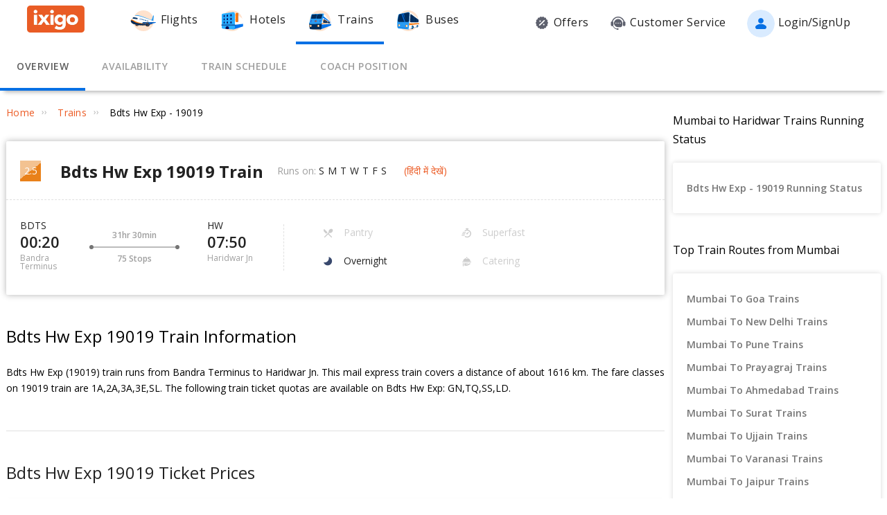

--- FILE ---
content_type: text/html; charset=utf-8
request_url: https://www.ixigo.com/trains/19019
body_size: 53595
content:
<!DOCTYPE html>
<html lang="en">

<head>
    <title>19019 Bdts Hw Exp Train Route, Schedule, Time Table | Bandra Terminus (BDTS) to Haridwar Jn (HW)</title>
<meta name="description" content="19019 Bdts Hw Exp train route and time table. Check 19019 train schedule from Bandra Terminus (BDTS) to Haridwar Jn (HW) with coach position, seat layout & platform number." />


 


<meta name="viewport" content="width=device-width, initial-scale=1, minimum-scale=1, maximum-scale=5" />
<meta name="distribution" content="global" />
<link rel="canonical" href="https://www.ixigo.com/trains/19019" />
<link rel="icon" href="https://images.ixigo.com/image/upload/assured/1af444122b20c4fb663240ca17f7639d-qwkrj.png">

<meta http-equiv="X-UA-Compatible" content="IE=edge" />  
<meta property="fb:pages" content="17705588269" />


<meta name="msvalidate.01" content="304648097885BBFEDBC2B3CCE5174B41" />	
<meta http-equiv="Content-Type" content="text/html; charset=utf-8" />

<meta name="msapplication-TileColor" content="#CCCCCC"/>
<meta name="msapplication-TileImage" content="https://www.ixigo.com/img/icons/ixigo_75x75.png?v1.0"/>

<meta name="verification" content="014f641ac0aa570bffc9658c90a3faf1" />



	<meta http-equiv="Content-Language" content="en" />


<meta name="msApplication-ID" content="326fb58c-85ad-4228-95c9-5c1733732599" />
<meta name="msApplication-PackageFamilyName" content="ixigo.ixigoTravel_5cnf0vs0fv58w" />

<meta name="verify-v1" content="lc39he+IeQJNv9zH1+EXWs61M3cUlNTQwx2Nvzm/7OE=" />
<meta name="verify-v1" content="qGPuBpVqf/vzU/sIoo1XVYiN7coNvaA3qGqfMCQklZI=" />

<!-- Facebook Meta -->
<meta property="fb:app_id" content="183011845164105" />
<meta property="og:type" content="website" />
<meta property="og:title" content="19019 Bdts Hw Exp Train Route, Schedule, Time Table | Bandra Terminus (BDTS) to Haridwar Jn (HW)" />
<meta property="og:description" content="19019 Bdts Hw Exp train route and time table. Check 19019 train schedule from Bandra Terminus (BDTS) to Haridwar Jn (HW) with coach position, seat layout & platform number." />

<meta property="og:url" content="https://www.ixigo.com/trains/19019" />

<meta property="og:image" content="https://images.ixigo.com/image/upload/assured/1af444122b20c4fb663240ca17f7639d-qwkrj.png" />

<!-- Twitter Meta -->
<meta name="twitter:card" content="summary" />
<meta name="twitter:site" content="@ixigo" />
<meta name="twitter:title" content="19019 Bdts Hw Exp Train Route, Schedule, Time Table | Bandra Terminus (BDTS) to Haridwar Jn (HW)" />
<meta name="twitter:description" content="19019 Bdts Hw Exp train route and time table. Check 19019 train schedule from Bandra Terminus (BDTS) to Haridwar Jn (HW) with coach position, seat layout & platform number." />
<meta name="twitter:image" content="https://images.ixigo.com/image/upload/assured/1af444122b20c4fb663240ca17f7639d-qwkrj.png" />


<link rel="manifest" href="/manifest.json" />
<link rel="profile" href="http://microformats.org/profile/hcalendar" />
        <meta name="robots" content="index, follow" />
        <meta name="classification" content="Travel" />

        <style>
.breadcrumbs li a:focus,.c-btn:focus,.c-input-cntr .c-input,.c-select-cntr select,.flight-content-section a:focus,.qna-section a:focus,.rd-back,.rd-next,.u-link-sm:focus,.u-link:focus,.write-review-popup .comment-sec textarea:focus,a:focus,footer a:focus{outline:0}.c-btn .button-icon.left,.u-lfloat{float:left}.c-tooltip,.u-text-center{text-align:center}.radio-list-item,.u-disable-select{user-select:none;-khtml-user-select:none;-o-user-select:none}.radio-list-item,.rdtNext span,.rdtPrev span,.u-disable-select{-webkit-user-select:none;-moz-user-select:none}.checkbox-list-item,.counter-parent,.radio-list-item,.u-disable-select{-khtml-user-select:none}.u-nostyle-list,footer ul{list-style-type:none}.u-nostyle-list,.u-nostyle-list li{margin:0;padding:0}.c-tooltip,.u-box{border-radius:2px}.breadcrumbs li a,.u-cta,.u-link,.u-link-sm,footer a{letter-spacing:.3px}.u-animated{-webkit-animation-duration:.4s;animation-duration:.4s}@-webkit-keyframes fadeIn{0%{opacity:0}100%{opacity:1}}@keyframes fadeIn{0%{opacity:0}100%{opacity:1}}.u-fadeIn{-webkit-animation-name:fadeIn;animation-name:fadeIn}@-webkit-keyframes fadeOut{0%{opacity:1}100%{opacity:0}}@keyframes fadeOut{0%{opacity:1}100%{opacity:0}}.u-fadeOut{-webkit-animation-name:fadeOut;animation-name:fadeOut}@-webkit-keyframes slideInDown{from{-webkit-transform:translate3d(0,-100%,0);transform:translate3d(0,-100%,0);visibility:visible}to{-webkit-transform:translate3d(0,0,0);transform:translate3d(0,0,0)}}@keyframes slideInDown{from{-webkit-transform:translate3d(0,-100%,0);transform:translate3d(0,-100%,0);visibility:visible}to{-webkit-transform:translate3d(0,0,0);transform:translate3d(0,0,0)}}.c-input-cntr.c-input-mobile.error .material-underline,.c-input-cntr.error .material-underline,.c-input-cntr.phone-email-input.error .material-underline,.grecaptcha-badge,.rd-day-concealed{visibility:hidden}.u-slideInDown{-webkit-animation-name:slideInDown;animation-name:slideInDown}@-webkit-keyframes slideOutUp{from{-webkit-transform:translate3d(0,0,0);transform:translate3d(0,0,0)}to{visibility:hidden;-webkit-transform:translate3d(0,-100%,0);transform:translate3d(0,-100%,0)}}@keyframes slideOutUp{from{-webkit-transform:translate3d(0,0,0);transform:translate3d(0,0,0)}to{visibility:hidden;-webkit-transform:translate3d(0,-100%,0);transform:translate3d(0,-100%,0)}}.u-slideOutUp{-webkit-animation-name:slideOutUp;animation-name:slideOutUp}@keyframes spin{0%{transform:rotate(0)}100%{transform:rotate(359deg)}}@keyframes left-right{0%{left:0}100%{left:100%}}@-webkit-keyframes loading_bouncedelay{0%,100%,80%{-webkit-transform:scale(0);-ms-transform:scale(0);transform:scale(0)}40%{-webkit-transform:scale(1);-ms-transform:scale(1);transform:scale(1)}}@keyframes loading_bouncedelay{0%,100%,80%{-webkit-transform:scale(0);-ms-transform:scale(0);transform:scale(0)}40%{-webkit-transform:scale(1);-ms-transform:scale(1);transform:scale(1)}}*{box-sizing:border-box;-moz-box-sizing:border-box}html{height:100%;position:relative!important}body{background-color:#f2f2f2}body #content{min-width:1280px}.u-pos-fixed{position:fixed!important}.u-pos-rel,.u-triangle-up{position:relative!important}.u-pos-abs{position:absolute!important}.u-b{display:block!important}.u-fb{display:flex!important}.u-v-align-middle{vertical-align:middle}.c-input-cntr.phone-email-input .c-input-country-code,.c-input-cntr.phone-email-input input.c-input{vertical-align:bottom;border-bottom:1px solid rgba(0,0,0,.12)}.u-v-align-bottom{vertical-align:bottom}.u-v-align-top{vertical-align:top}.u-font-w-regular{font-weight:400}.u-font-w-semi-bold{font-weight:600}.u-font-w-bold{font-weight:800}.u-uppercase{text-transform:uppercase}.u-clear{clear:both;width:100%;height:1px}.u-capitalize{text-transform:capitalize}.u-lowercase{text-transform:lowercase}.u-text-ellipsis{overflow:hidden;text-overflow:ellipsis;white-space:nowrap}.login-container .content-section .main-interface .ixigo-login,.u-text-left{text-align:left}.u-text-right{text-align:right}.u-overflow-hidden{overflow:hidden!important}.u-notransform{-webkit-transform:none!important;-moz-transform:none!important;-o-transform:none!important;-ms-transform:none!important;transform:none!important}.u-triangle-up{width:0;height:0;border-left:10px solid transparent;border-right:10px solid transparent;border-bottom:18px solid #D50000;top:2px}.u-triangle-up:before{position:absolute!important;content:"!";color:#fff;font-weight:bolder;left:-2px;top:5px}.u-link,.u-link-sm{color:#EC5B24;font-size:14px;text-transform:uppercase;font-weight:600;cursor:pointer;text-decoration:none}.u-link-sm:hover,.u-link:hover{color:#FD775D}.u-link-sm.disabled,.u-link.disabled{cursor:default;color:#C5C5C5}.dropdown-list .dropdown-list-item,.u-nostyle-link,.u-nostyle-link:hover,.u-nostyle-link:visited{color:inherit;text-decoration:none}.u-link-sm{text-transform:none}.u-box{box-shadow:0 0 10px rgba(0,0,0,.3);background-color:#FFF}.u-box .u-box-header{padding:10px 25px;background:#FEF9F7;color:rgba(0,0,0,.87);font-weight:500;font-size:16px}.u-box .u-box-result,.u-cta{font-size:14px;cursor:pointer}.u-box .u-box-result{padding:10px}.u-layout-2-col{width:1280px;margin:0 auto}.u-layout-2-col .u-layout-col-1{width:980px;padding-right:30px;margin:0 auto;vertical-align:top}.u-layout-2-col .u-layout-col-2{width:300px;vertical-align:top}.max-container-width{width:1280px;margin:0 auto}@media screen and (max-width:1280px){.u-layout-2-col{width:1262px;margin:0 auto}.u-layout-2-col .u-layout-col-1{width:962px;padding-right:12px;margin:0 auto;vertical-align:top}.u-layout-2-col .u-layout-col-2{width:300px;vertical-align:top}.max-container-width{width:1262px}}.u-overflow-ellipsis{overflow:hidden;text-overflow:ellipsis;white-space:nowrap}.u-cta{font-weight:600;color:#EC5B24}.u-cta:hover{color:#FD775D}.u-interpunct{width:4px;height:4px;margin:2px 7px;border-radius:4px;background:rgba(0,0,0,.87);display:inline-block;vertical-align:middle}.u-disable-state{background:rgba(0,0,0,.1);position:relative;border-radius:5px;overflow:hidden}.u-disable-state:before{content:" ";display:block;background:linear-gradient(to right,#e6e6e6,rgba(255,255,255,.5),#e6e6e6);background:-webkit-linear-gradient(right,#e6e6e6,rgba(255,255,255,.5),#e6e6e6);background:-o-linear-gradient(right,#e6e6e6,rgba(255,255,255,.5),#e6e6e6);background:-moz-linear-gradient(right,#e6e6e6,rgba(255,255,255,.5),#e6e6e6);position:absolute;top:0;bottom:0;width:50px;left:0;-webkit-animation:left-right 1s linear infinite;animation:left-right 1s linear infinite}.u-curtain{position:fixed;z-index:1050;top:0;right:0;bottom:0;left:0;background-color:rgba(0,0,0,.8)}.u-above-curtain,.u-tooltip-wrapper{position:relative}.u-above-curtain{z-index:1051}.c-tooltip,.dd-arrow,.dropdown-list{position:absolute}.u-rotate-90{-webkit-transform:rotate(90deg);-moz-transform:rotate(90deg);-ms-transform:rotate(90deg);-o-transform:rotate(90deg);transform:rotate(90deg)}.u-rotate-180{-webkit-transform:rotate(180deg);-moz-transform:rotate(180deg);-ms-transform:rotate(180deg);-o-transform:rotate(180deg);transform:rotate(180deg)}.u-rotate-270{-webkit-transform:rotate(270deg);-moz-transform:rotate(270deg);-ms-transform:rotate(270deg);-o-transform:rotate(270deg);transform:rotate(270deg)}.u-cstm-scroll::-webkit-scrollbar{width:7px}.u-cstm-scroll::-webkit-scrollbar-thumb{background-color:#E1E1E1;border-radius:7px}.u-cstm-scroll.u-cstm-scroll-hover::-webkit-scrollbar-thumb{display:none}.u-cstm-scroll.u-cstm-scroll-hover:hover::-webkit-scrollbar-thumb{display:block}.ixigo-money-gradient{background:#721053;background:-webkit-linear-gradient(45deg,#721053,#AD2E41);background:-o-linear-gradient(45deg,#721053,#AD2E41);background:-moz-linear-gradient(45deg,#721053,#AD2E41);background:linear-gradient(45deg,#721053,#AD2E41)}.grecaptcha-badge{opacity:0}.mt-10{margin-top:10px!important}.p-0{padding:0!important}body{padding:0;margin:0}body .container-12{width:960px!important}.container{padding:10px 0}.container-12{width:100%;margin:0 auto;font-size:0;padding:0 12px}.container-12 .row{display:block;margin:10px -12px}.container-12 .row .col-1,.container-12 .row .col-10,.container-12 .row .col-11,.container-12 .row .col-12,.container-12 .row .col-2,.container-12 .row .col-3,.container-12 .row .col-4,.container-12 .row .col-5,.container-12 .row .col-6,.container-12 .row .col-7,.container-12 .row .col-8,.container-12 .row .col-9{display:inline-block;margin-left:12px;margin-right:12px}.container-12 .row .col-1{width:56px}.container-12 .row .col-2{width:136px}.container-12 .row .col-3{width:216px}.container-12 .row .col-4{width:296px}.container-12 .row .col-5{width:376px}.container-12 .row .col-6{width:456px}.container-12 .row .col-7{width:536px}.container-12 .row .col-8{width:616px}.container-12 .row .col-9{width:696px}.container-12 .row .col-10{width:776px}.container-12 .row .col-11{width:856px}.container-12 .row .col-12{width:936px}body{font:14px/1.7 "Open Sans",Helvetica,Arial,sans-serif}h1{font-size:32px}h2{font-size:24px}.c-tooltip,h5{font-size:12px}h6{font-size:10px}h1,h2,h3,h4,h5,h6{font-weight:400}ol{list-style:decimal}ul{list-style:disc}li{margin-left:30px}address,dl,fieldset,figure,h1,h2,h3,h4,h5,h6,hr,ol,p,pre,table,ul{margin-bottom:20px}.nav-list-item{font-size:14px;font-weight:600;letter-spacing:.5px;color:rgba(0,0,0,.38);padding:13px 24px;cursor:pointer;border-bottom:solid 4px transparent}.nav-list-item.selected,.nav-list-item:hover{color:rgba(0,0,0,.64)}.nav-list .nav-list-item.selected{border-bottom:solid 4px #0770E4!important}.nav-item-tooltip{width:200px;z-index:10}.dropdown-list{z-index:10;background-color:#FAFAFA;padding:0;letter-spacing:.5px;font-size:14px;-webkit-transition:display .2s;transition:display .2s}.dropdown-list .dropdown-list-item{display:inline-block!important;color:rgba(0,0,0,.87);padding:5px 20px;width:100%;cursor:pointer;border-left:solid 3px transparent}.dropdown-list .dropdown-list-item:hover,.dropdown-list .dropdown-list-item:visited{text-decoration:none;color:inherit}.dropdown-list .dropdown-list-item.selected,.dropdown-list .dropdown-list-item:hover{border-left:solid 3px #EC5B24;background:#FEF9F7}.dropdown-list .dropdown-list-item.disabled{color:#C5C5C5!important;cursor:default}.c-btn,.c-btn:hover,.c-tooltip{color:#FFF}.dropdown-list .dropdown-list-item.disabled:hover{border-left:solid 3px transparent!important;background:0 0!important}.dd-arrow{width:0;height:0;border-left:5px solid transparent;border-right:5px solid transparent;border-top:6px solid rgba(0,0,0,.38)}.dd-arrow.up,header .dd-arrow.up{border-top:none}.dd-arrow.up{border-bottom:6px solid rgba(0,0,0,.38)}.u-tooltip-wrapper:hover .c-tooltip{display:block}.c-tooltip{display:none;background-color:#000;padding:6px}.c-tooltip.left{top:50%;transform:translateY(-50%);-moz-transform:translateY(-50%);-webkit-transform:translateY(-50%);right:110%;right:calc(100% + 10px);right:-webkit-calc(100% + 10px);right:-moz-calc(100% + 10px)}.c-tooltip.right{top:50%;transform:translateY(-50%);-moz-transform:translateY(-50%);-webkit-transform:translateY(-50%);left:110%;left:calc(100% + 10px);left:-webkit-calc(100% + 10px);left:-moz-calc(100% + 10px)}.c-tooltip.right .tip{position:absolute!important;top:calc(50% - 8px);top:-webkit-calc(50% - 8px);top:-moz-calc(50% - 8px);left:-19px;width:27px;height:12px;overflow:hidden;transform:rotate(-90deg);-webkit-transform:rotate(-90deg)}.c-tooltip.right .tip:after{content:"";position:absolute!important;top:5px;left:5px;width:14px;height:14px;background:#000;transform:rotate(45deg);-webkit-transform:rotate(-45deg)}.c-tooltip.bottom{left:50%;transform:translateX(-50%);-moz-transform:translateX(-50%);-webkit-transform:translateX(-50%);top:110%;top:calc(100% + 10px);top:-webkit-calc(100% + 10px);top:-moz-calc(100% + 10px)}.c-tooltip.bottom .tip{border-bottom:8px solid #000;border-right:10px solid transparent;border-left:10px solid transparent;border-top:0;content:" ";display:block;position:absolute;top:-6px;left:calc(50% - 20px);left:-webkit-calc(50% - 20px);left:-moz-calc(50% - 20px)}.c-tooltip.top{left:50%;transform:translateX(-50%);-moz-transform:translateX(-50%);-webkit-transform:translateX(-50%);bottom:110%;bottom:calc(100% + 10px);bottom:-webkit-calc(100% + 10px);bottom:-moz-calc(100% + 10px)}button::-moz-focus-inner{border:0}.c-btn{background-color:#EC5B24;padding:10px 14px;height:40px;border-radius:2px;border:none;width:100%;box-shadow:1px 1px 3px rgba(0,0,0,.3);position:relative}.c-btn.disabled{background-color:#E1E1E1;cursor:default;color:#C5C5C5}.c-btn.secondary{background-color:#FFF;color:#EC5B24;border:1px solid #EC5B24;box-shadow:none}.c-btn.secondary:hover{color:#FFF;background-color:#EC5B24}.c-btn .button-icon.right{float:right}.c-btn .u-ripple{position:absolute;top:0;left:0;width:100%;height:100%;overflow:hidden;background:0 0}.c-btn .u-ripple.is-active .u-ripple-circle{animation:ripple .35s ease-in;-webkit-animation:ripple .35s ease-in}.c-btn .u-ripple-circle{position:absolute;top:50%;left:50%;-ms-transform:translate(-50%,-50%);-webkit-transform:translate(-50%,-50%);transform:translate(-50%,-50%);opacity:0;width:0;height:0;border-radius:50%;background:rgba(255,255,255,.45)}@keyframes ripple{0%{opacity:0}25%{opacity:1}100%{width:200%;padding-bottom:200%;opacity:0}}@-webkit-keyframes ripple{0%{opacity:0}25%{opacity:1}100%{width:200%;padding-bottom:200%;opacity:0}}.c-input-cntr.phone-email-input{border-bottom:0}.c-input-cntr.phone-email-input .c-phone-email-input-wrapper{width:100%;-webkit-transition-timing-function:ease-in-out;transition:width .2s;transition-timing-function:ease-in-out}.c-input-cntr.phone-email-input .c-country-code-wrapper{width:0;overflow:hidden;-webkit-transition-timing-function:ease-in-out;transition:width .2s;transition-timing-function:ease-in-out}.c-input-cntr.phone-email-input.is-phone .c-country-code-wrapper{width:42px}.c-input-cntr.phone-email-input.is-phone .c-country-code-wrapper.dd-visible{overflow:initial}.c-input-cntr.phone-email-input.is-phone .c-phone-email-input-wrapper{width:calc(100% - 52px);padding-left:10px}.c-input-cntr.phone-email-input .c-input-country-code{display:inline-block!important;position:relative!important;cursor:pointer;width:42px;line-height:1.3}.c-input-cntr.phone-email-input .c-input-country-code .list{max-height:200px;width:340px;overflow-y:scroll}.c-input-cntr.phone-email-input .c-input-country-code .dd-icon{position:absolute!important;right:0;bottom:5px;font-size:5px;color:rgba(0,0,0,.64)}.c-input-cntr.phone-email-input .material-underline{position:relative!important;top:2px;display:block;width:100%}.c-input-cntr.phone-email-input .material-underline:after,.c-input-cntr.phone-email-input .material-underline:before{content:'';height:2px;width:0;bottom:1px;position:absolute!important;background:#EC5B24;-webkit-transition:.2s ease all;transition:.2s ease all}.c-input-cntr.phone-email-input .material-underline:before{left:50%}.c-input-cntr.phone-email-input .material-underline:after{right:50%}.c-input-cntr.phone-email-input.error .c-input-country-code,.c-input-cntr.phone-email-input.error input.c-input{border-bottom-color:#D50000}.c-input-cntr.phone-email-input.focus input.c-input~.material-underline:after,.c-input-cntr.phone-email-input.focus input.c-input~.material-underline:before{width:50%}.login-popup .c-popup .popup-content{width:750px}.login-container .creative-section{float:left;font-size:0;background-color:#EC5B24}.login-container .creative-section .creative-section-image{width:300px}.login-container .content-section{float:right;width:450px;padding:20px 50px;position:relative;height:600px}.login-container .content-section .brand-icon{width:72px}.login-container .content-section .heading{font-size:24px;line-height:1;margin:25px 0;color:rgba(0,0,0,.87)}.login-container .content-section .heading .small{font-size:19px}.login-container .content-section .alt-view-link{text-align:right;color:rgba(0,0,0,.38);font-weight:400;font-size:12px}.login-container .content-section .alt-view-link span{color:#EC5B24;cursor:pointer;margin-left:5px}.login-container .content-section .back-arrow{position:relative!important;top:-16px;cursor:pointer}.login-container .content-section .back-arrow .back-icon{display:inline-block!important;-webkit-transform:rotate(180deg);transform:rotate(180deg);font-size:14px;color:rgba(0,0,0,.87)}.login-container .content-section .forgot-interface .form-error-msg,.login-container .content-section .main-interface .form-error-msg,.login-container .content-section .post-login-interface .form-error-msg,.login-container .content-section .signup-interface .form-error-msg,.login-container .content-section .success-signup-interface .form-error-msg,.login-container .content-section .update-interface .form-error-msg,.login-container .content-section .verify-interface .form-error-msg{font-size:12px;margin-bottom:20px;color:#D50000;position:relative;padding:5px 5px 5px 22px;background-color:rgba(255,0,0,.1);border-radius:3px}.login-container .content-section .forgot-interface .form-error-msg .ixi-icon-error,.login-container .content-section .main-interface .form-error-msg .ixi-icon-error,.login-container .content-section .post-login-interface .form-error-msg .ixi-icon-error,.login-container .content-section .signup-interface .form-error-msg .ixi-icon-error,.login-container .content-section .success-signup-interface .form-error-msg .ixi-icon-error,.login-container .content-section .update-interface .form-error-msg .ixi-icon-error,.login-container .content-section .verify-interface .form-error-msg .ixi-icon-error{position:absolute;left:5px;top:4px}.login-container .content-section .google-plus-icon{position:relative!important;top:-7px;left:-11px;width:38px;height:38px;background:url([data-uri])}.login-container .content-section input::placeholder{color:#C5C5C5}.login-container .content-section .ixigo-terms{font-size:12px;margin:20px 0 10px;color:rgba(0,0,0,.64)}.login-container .content-section .ixigo-terms a{color:#EC5B24;text-transform:lowercase;text-decoration:underline}.login-container .content-section .ixigo-terms a:hover{color:#FD775D}.login-container .content-section .reCaptcha-disclaimer{font-size:12px;color:rgba(0,0,0,.64);margin:10px 0}.login-container .content-section .reCaptcha-disclaimer a{color:#EC5B24}.login-container .content-section .reCaptcha-disclaimer a:hover{color:#FD775D}.login-container .content-section .main-interface .ixigo-login .login-email,.login-container .content-section .main-interface .ixigo-login .login-password{margin-top:30px;margin-bottom:5px}.login-container .content-section .main-interface .ixigo-login .login-email .input-label,.login-container .content-section .main-interface .ixigo-login .login-password .input-label{text-transform:initial}.login-container .content-section .main-interface .ixigo-login .reset-password{margin:25px 0}.login-container .content-section .main-interface .ixigo-login .reset-password a{color:#EC5B24;text-decoration:none;font-weight:400;font-size:12px;cursor:pointer}.login-container .content-section .main-interface .login-button{height:44px;margin-top:40px}.login-container .content-section .main-interface .login-button button{height:100%;width:100%;font-weight:400;text-transform:none}.login-container .content-section .main-interface .or{text-align:center;margin:25px 0}.login-container .content-section .main-interface .login-options .facebook-login,.login-container .content-section .main-interface .login-options .facebook-login-loader{margin-right:10%}.login-container .content-section .main-interface .login-options .facebook-login,.login-container .content-section .main-interface .login-options .google-login{display:inline-block!important;vertical-align:top;height:44px;width:45%}.login-container .content-section .main-interface .login-options .facebook-login .c-btn,.login-container .content-section .main-interface .login-options .google-login .c-btn{height:100%;width:100%;font-weight:400;text-transform:none}.login-container .content-section .main-interface .login-options .facebook-login .c-btn{background-color:#2553b4}.login-container .content-section .main-interface .login-options .facebook-login .c-btn .button-icon{position:relative!important;top:-2px;font-size:20px}.login-container .content-section .main-interface .login-options .google-login .c-btn{background-color:#4285f4}.login-container .content-section .main-interface .login-options .facebook-login-loader,.login-container .content-section .main-interface .login-options .google-login-loader{position:relative!important;display:inline-block!important;width:45%;height:44px;z-index:0}.login-container .content-section .main-interface .login-options .google-login{position:relative}.login-container .content-section .main-interface .login-options .google-login .google-login-btn{position:absolute;inset:0;opacity:0;z-index:1}.login-container .content-section .signup-interface .input-group{margin-bottom:30px;position:relative}.login-container .content-section .signup-interface .input-group .input-label,.login-container .content-section .signup-interface .input-group label{color:rgba(0,0,0,.64);font-size:12px;font-weight:400;text-transform:initial}.login-container .content-section .signup-interface .input-group .error-message{position:absolute;line-height:12px;width:100%;color:#D50000;font-size:12px;padding:5px 5px 5px 22px;background-color:rgba(255,0,0,.1);border-radius:3px}.login-container .content-section .signup-interface .input-group .error-message .ixi-icon-error{position:absolute;left:5px;top:4px}.login-container .content-section .signup-interface .prefix-group{display:inline-block!important;position:relative!important;vertical-align:bottom;cursor:pointer;width:42px;border-bottom:1px solid rgba(0,0,0,.12)}.login-container .content-section .signup-interface .prefix-group .list{width:85px;max-height:200px}.login-container .content-section .signup-interface .prefix-group .dd-icon{position:absolute!important;right:0;bottom:8px;font-size:5px;color:rgba(0,0,0,.64)}.login-container .content-section .signup-interface .name-input{display:inline-block!important;width:144px;margin-left:10px}.login-container .content-section .signup-interface .mobile-input{display:inline-block!important;width:294px;margin-left:10px}.login-container .content-section .verify-interface .input-group{margin:30px 0;position:relative}.login-container .content-section .verify-interface .input-group .elm{margin:30px 0 0}.login-container .content-section .verify-interface .resend-cta{display:inline-block!important;margin-top:15px;font-size:12px;cursor:pointer}.login-container .content-section .verify-interface .resend-cta .disabled{color:#C5C5C5}.login-container .content-section .verify-interface .resend-cta .link-text{color:#EC5B24}.login-container .content-section .verify-interface .label-text{font-size:12px;color:rgba(0,0,0,.38);line-height:1.7}.login-container .content-section .verify-interface .otp-input-wrapper{position:relative!important;line-height:40px}.login-container .content-section .verify-interface .otp-input-wrapper .otp-input-group{margin-top:5px}.login-container .content-section .verify-interface .otp-input-wrapper .otp-input-group .otp-input{display:inline-block!important;vertical-align:top;width:35px;margin-right:10px}.login-container .content-section .verify-interface .otp-input-wrapper .otp-input-group .otp-input .input-group{margin:0}.login-container .content-section .verify-interface .otp-input-wrapper .otp-input-group .otp-input input{font-size:28px;line-height:35px;text-align:center}.login-container .content-section .verify-interface .otp-input-wrapper .otp-input-group .otp-input input:-webkit-autofill{-webkit-box-shadow:0 0 0 30px #fff inset}.login-container .content-section .forgot-interface .input-group{margin:40px 0;position:relative}.login-container .content-section .post-login-interface .input-group,.login-container .content-section .update-interface .input-group{margin:30px 0 40px;position:relative}.login-container .content-section .post-login-interface .profile-info-wrapper .pf-image{display:inline-block!important;vertical-align:middle;font-size:0}.login-container .content-section .post-login-interface .profile-info-wrapper .pf-image img{width:50px;height:50px;border-radius:50px}.login-container .content-section .post-login-interface .profile-info-wrapper .pf-info{display:inline-block!important;vertical-align:middle;margin-left:10px}.login-container .content-section .post-login-interface .profile-info-wrapper .pf-info .user-name{font-weight:600;font-size:20px;color:rgba(0,0,0,.87);line-height:1.4}.login-container .content-section .post-login-interface .profile-info-wrapper .pf-info .sub-text{font-size:14px;color:rgba(0,0,0,.64)}.login-container .content-section .post-login-interface .reasonText{padding-top:15px;line-height:1.5;color:rgba(0,0,0,.64);font-size:14px}.login-container .content-section .post-login-interface .continue-cta{margin-top:80px}.login-container .content-section .success-signup-interface{width:350px;border-top:3px solid #EC5B24;padding:45px 25px;text-align:center}.login-container .content-section .success-signup-interface .header-text{font-size:20px;font-weight:600;color:rgba(0,0,0,.87)}.login-container .content-section .success-signup-interface .custom-message{letter-spacing:.4px;line-height:1.5;margin-top:5px}.login-container .content-section .success-signup-interface .success-symbol{height:80px}.login-popup.hide-creative .c-popup .popup-content{width:auto}.login-popup.hide-creative .login-container .creative-section{display:none}.login-popup.hide-creative .login-container .content-section{height:auto;padding:0;width:auto;min-width:350px}.pop-text{text-shadow:0 0 200px transparent;color:transparent;text-align:center;animation-name:textappear;animation-duration:3s;animation-iteration-count:2;padding:10px;box-shadow:1px 1px 3px rgba(0,0,0,.3);border-radius:5px}@keyframes textappear{0%,100%{color:#fff}10%,90%{color:rgba(0,0,0,.87)}}.header .header-search{position:absolute!important;top:0;right:110px;left:110px;bottom:0;border-bottom:3px solid #EC5B24;z-index:2}.header .header-search input{height:100%;padding-left:12px;font-size:25px!important;font-weight:300}.header .header-search .autocompleter-results.u-box{text-align:left}.header .header-search .c-auto-cmpltr,.header .header-search .c-auto-cmpltr .c-input-cntr{height:100%}.header .search-icon{display:inline-block!important;border:1px solid #fff;height:30px;width:30px;border-radius:50%;cursor:pointer}.header .right-nav{vertical-align:middle;line-height:1}header{background:0 0;height:64px}header .background-white{background-color:#FFF;width:100%;display:flex;justify-content:space-around;position:fixed;z-index:2;align-items:center}header .background-white.hide-prod{justify-content:space-between}header .background-white .left-wrapper.hide-prod{padding:15px 0 6px;margin-left:100px}header .background-white .right-wrapper.hide-prod{padding-top:20px;margin-right:100px}header .background-white .im{color:rgba(0,0,0,.87);position:relative;cursor:pointer;font-size:16px;padding:19px 15px 18px;font-weight:400}header .background-white .im .im-icon{vertical-align:bottom}header .background-white .im .price{background:#EC5B24;color:#FFF;font-size:10px;display:inline-block;padding:0 5px;border-radius:15px;position:absolute;left:5%;top:-1px;line-height:16px}header .background-white .im:hover{color:#EC5B24}header .hdr-logo{height:67px;padding-top:13px}header .header .nav-list .nav-list-item{padding:10px 15px;font-size:16px;font-weight:400;border-bottom:none}header .header .nav-list .nav-list-item .nav-item-icon{margin-right:5px;vertical-align:middle}header .header .currency-cntnr{position:relative;padding-right:15px;margin-right:20px;cursor:pointer}header .header .currency-cntnr .currency{display:inline-block!important}header .header .currency-cntnr .dd-arrow{top:7px;right:0}header .header .currency-list-wrapper{box-shadow:0 0 10px rgba(0,0,0,.3);border-radius:2px;position:absolute!important;top:30px;right:-45px;width:665px;z-index:10;background:#FFF;padding:5px;min-height:105px;height:105px;overflow-y:hidden;color:rgba(0,0,0,.87)}header .header .currency-list-wrapper .u-box-header{padding:10px 25px;background:#FEF9F7;color:rgba(0,0,0,.87);font-weight:500;font-size:16px}header .header .currency-list-wrapper .u-box-result{padding:10px;cursor:pointer;font-size:14px}header .header .currency-list-wrapper.expanded{overflow-y:auto!important;width:680px}header .header .currency-list-wrapper .tip{width:0;height:0;border-left:50px solid transparent;border-right:50px solid transparent;border-bottom:100px solid red}header .header .currency-list-wrapper .list-item{display:inline-block!important;text-align:center;cursor:pointer}header .header .currency-list-wrapper .list-item.selected,header .header .currency-list-wrapper .list-item:hover{background-color:#FEF9F7;font-weight:800;color:#EC5B24}header .header .currency-list-wrapper .popular-list{padding:5px 5px 0}header .header .currency-list-wrapper .popular-list .list-item{width:129px;padding:15px;font-size:16px}header .header .currency-list-wrapper .popular-list .list-item div{display:inline-block!important;vertical-align:middle}header .header .currency-list-wrapper .popular-list .list-item .separator{margin:0 10px}header .header .currency-list-wrapper .popular-list .list-item .symbol{font-size:12px}header .header .currency-list-wrapper .divider{position:relative!important;border-top:1px dashed rgba(0,0,0,.12);margin:15px 15px 0}header .header .currency-list-wrapper .divider .toggle-list{position:relative!important;display:inline-block!important;top:-12px;left:275px;background-color:#FFF;padding:0 10px;cursor:pointer;font-weight:600;color:rgba(0,0,0,.87)}header .header .currency-list-wrapper .divider .toggle-list .icon{display:inline-block!important;-webkit-transform:rotate(90deg);transform:rotate(90deg);font-size:10px;margin-left:5px;transition-duration:.3s}header .header .currency-list-wrapper .divider .toggle-list .icon.rotate{-webkit-transform:rotate(-90deg);transform:rotate(-90deg)}header .header .currency-list-wrapper .other-list{padding:0 5px}header .header .currency-list-wrapper .other-list .list-item{width:80px;padding:10px;font-size:14px}header .header .right-nav-wrapper{padding:0 15px;font-weight:400;position:relative}header .header .right-nav-wrapper .user-more-info{color:rgba(0,0,0,.87);background:#FFF;position:absolute;top:40px;left:15px;width:200px;box-shadow:0 1px 5px rgba(0,0,0,.2);z-index:3}header .header .right-nav-wrapper .user-more-info.open{display:block}header .header .right-nav-wrapper .user-more-info.close{display:none}header .header .right-nav-wrapper .user-more-info:before{width:0;height:0;position:absolute;content:" ";right:30px;top:-10px}header .header .right-nav-wrapper .user-more-info .item{line-height:20px;cursor:pointer;padding:15px}header .header .right-nav-wrapper .user-more-info .item:hover{background:#FEF9F7;border-left-color:#EC5B24}header .header .right-nav-wrapper .user-more-info .wallet-balance{float:right;margin-left:5px;color:#EC5B24}header .header .right-nav-wrapper .user-more-info .wallet-balance.u-disable-state{width:70px;height:10px;margin-top:5px}header .header .right-nav-wrapper .user-more-info .wallet-balance .c-price-display .icon{margin-top:-.15em}header .header .right-nav-wrapper .user-more-info .wallet-balance.NA{color:rgba(0,0,0,.87)}header .header .right-nav-wrapper .user-more-info .tip{position:absolute!important;top:-12px;right:0;width:30px;height:14px;overflow:hidden}header .header .right-nav-wrapper .user-more-info .tip:after{content:"";position:absolute!important;top:5px;left:5px;width:17px;height:17px;background:#fff;transform:rotate(45deg);-webkit-transform:rotate(45deg);box-shadow:-1px -1px 10px -2px rgba(0,0,0,.3)}header .header .right-nav-wrapper .user-login{display:inline-block!important;height:40px;width:40px;border-radius:50%;cursor:pointer;overflow:hidden;font-size:28px;vertical-align:middle}header .header .right-nav-wrapper .user-login img{height:100%;width:100%}header .header .right-nav-wrapper .login-txt{margin-left:5px}header .header .right-nav-wrapper .user-info{font-size:16px;cursor:pointer}header .header .right-nav-wrapper .user-name{margin-left:10px}header .header .right-nav-wrapper .user-name:hover{color:#EC5B24}header .header .right-nav-wrapper .ixigo-money{background:#dc3532;color:#FFF;font-size:10px;display:inline-block;padding:0 5px;border-radius:15px;position:absolute;left:20%;top:-8px;line-height:16px}header .header .right-nav-wrapper .arrow,header .header .right-nav-wrapper .arrow-down,header .header .right-nav-wrapper .arrow-up{color:#EC5B24;display:inline-block;font-size:12px;margin-left:10px}header .header .right-nav-wrapper .arrow,header .header .right-nav-wrapper .arrow-down{transform:rotate(90deg)}header .header .right-nav-wrapper .arrow-up{transform:rotate(270deg)}header .ixigo-logo-cntr{margin-right:50px}header .nav-more-item{padding-right:15px}header .nav-more-item .dropdown-list{left:-60px;width:165px;top:32px}header .nav-more-item .dd-arrow{top:8px;right:15px}header .one-tap-login-popup .popup-content{width:600px;padding:40px 30px;text-align:center}header .one-tap-login-popup .popup-content .icon{font-size:65px;line-height:65px;margin-right:15px}header .one-tap-login-popup .popup-content .status-text{display:inline-block!important;width:-moz-calc(100% - 81px);width:-o-calc(100% - 81px);width:-webkit-calc(100% - 81px);width:calc(100% - 81px);text-align:left;font-size:24px;line-height:34px;font-weight:600}header .one-tap-login-popup.success{color:#559B09}header .one-tap-login-popup.error{color:#D50000}header.purple-header{background:#721053;background:-webkit-linear-gradient(45deg,#721053,#AD2E41);background:-o-linear-gradient(45deg,#721053,#AD2E41);background:-moz-linear-gradient(45deg,#721053,#AD2E41);background:linear-gradient(45deg,#721053,#AD2E41)}header.purple-header .header .nav-list-item,header.purple-header .header .right-nav-wrapper{color:#FFF}header.purple-header .header .dd-arrow{border-top-color:#FFF}header.purple-header .header .dd-arrow.up{border-bottom-color:#FFF}header.white-header{background:#FFF}header.white-header .header .nav-list-item,header.white-header .header .right-nav-wrapper{color:rgba(0,0,0,.87)}header.white-header .header .dd-arrow{border-top-color:rgba(0,0,0,.87)}header.white-header .header .dd-arrow.up{border-bottom-color:rgba(0,0,0,.87)}header.transparent-header .header .right-nav-wrapper{color:#FFF}header.transparent-header .header .nav-list-item{padding:19px 30px 10px;color:rgba(255,255,255,.6)}header.transparent-header .header .nav-list-item.selected{color:#FFF;font-weight:600}header.transparent-header .header .nav-list-item:hover{color:#FFF}header.transparent-header .header .dd-arrow{border-top-color:rgba(255,255,255,.6)}header.transparent-header .header .dd-arrow.up{border-bottom-color:rgba(255,255,255,.6)}header.transparent-header .header .dd-arrow:hover{border-bottom-color:#FFF;border-top-color:#FFF}.c-card{border:1px solid #e7e7e7;width:320px;cursor:pointer;border-radius:2px;overflow:hidden;text-decoration:none;vertical-align:top;display:inline-block;background:#fff;transition:all .3s cubic-bezier(.25,.8,.25,1)}.c-card:hover{box-shadow:0 0 5px rgba(0,0,0,.15)}.c-card .disabled-card{background:rgba(0,0,0,.1)}.c-card .card-header{width:100%;height:190px;background-size:cover}.c-card .card-header img{width:100%;height:100%}.c-card .card-content{height:80px;padding:16px 20px}.c-card .card-content .card-content-section{width:50%}.c-card .card-content .card-info{height:12px;width:75%}.c-card .card-content .card-info-bottom{margin-top:20px}.c-card .card-content .rupee-icon{font-size:14px}.c-card .card-content .card-title{overflow:hidden;text-overflow:ellipsis;white-space:nowrap;font-size:14px;color:rgba(0,0,0,.87);line-height:20px;font-weight:600}.c-card .card-content .card-text{font-size:14px;color:rgba(0,0,0,.64);margin-top:10px;line-height:20px}.c-card .card-content .city-cntr{text-overflow:ellipsis}.c-card .card-content .flight-card-detail{font-size:0}.c-card .card-content .flight-card-detail .right-arrow{font-size:11px;line-height:28px;vertical-align:bottom}.c-card .card-content .flight-card-detail .city-airport-cntr.city-airport-cntr,.c-card .card-content .flight-card-detail .city-airport-cntr.price-date-cntr,.c-card .card-content .flight-card-detail .price-date-cntr.city-airport-cntr,.c-card .card-content .flight-card-detail .price-date-cntr.price-date-cntr{font-size:16px}.c-card .card-content .flight-card-detail .city-airport-cntr,.c-card .card-content .flight-card-detail .price-date-cntr{width:50%}.c-card .card-content .flight-card-detail .city-airport-cntr.city-airport-cntr .city-cntr,.c-card .card-content .flight-card-detail .price-date-cntr.city-airport-cntr .city-cntr{color:rgba(0,0,0,.87);font-weight:600}.c-card .card-content .flight-card-detail .city-airport-cntr.city-airport-cntr .airport-cntr,.c-card .card-content .flight-card-detail .price-date-cntr.city-airport-cntr .airport-cntr{color:rgba(0,0,0,.38);font-weight:400}.c-card .card-content .flight-card-detail .city-airport-cntr.price-date-cntr .price-cntr,.c-card .card-content .flight-card-detail .price-date-cntr.price-date-cntr .price-cntr{color:rgba(0,0,0,.87);font-weight:600}.c-card .card-content .flight-card-detail .city-airport-cntr.price-date-cntr .price-cntr .text,.c-card .card-content .flight-card-detail .price-date-cntr.price-date-cntr .price-cntr .text{font-weight:400}.c-card .card-content .flight-card-detail .city-airport-cntr.price-date-cntr .price-cntr .price-link,.c-card .card-content .flight-card-detail .price-date-cntr.price-date-cntr .price-cntr .price-link{color:rgba(0,0,0,.87)}.c-card .card-content .flight-card-detail .city-airport-cntr.price-date-cntr .price-cntr .price-link .price-value,.c-card .card-content .flight-card-detail .price-date-cntr.price-date-cntr .price-cntr .price-link .price-value{padding-left:4px}.c-card .card-content .flight-card-detail .city-airport-cntr.price-date-cntr .price-cntr .icon,.c-card .card-content .flight-card-detail .price-date-cntr.price-date-cntr .price-cntr .icon{vertical-align:baseline}.c-card .card-content .flight-card-detail .city-airport-cntr.price-date-cntr .date-cntr,.c-card .card-content .flight-card-detail .price-date-cntr.price-date-cntr .date-cntr{color:rgba(0,0,0,.38);font-weight:400}.c-card .card-content .package-card-detail .duration-cntr.u-ib,.c-card .card-content .package-card-detail .price-cntr{width:50%;font-size:14px;color:rgba(0,0,0,.68)}.c-card .card-content .package-card-detail .price-cntr{text-align:right;margin-top:10px}.c-card.col-3 .card-header{height:215px}.c-input-cntr{position:relative!important;border-bottom:1px solid rgba(0,0,0,.12);height:100%;line-height:24px}.c-input-cntr .c-input{border:none;width:100%;height:100%;margin:0;border-radius:0;font-size:14px;line-height:25px;color:rgba(0,0,0,.87)}.c-input-cntr .c-input[disabled]{cursor:not-allowed!important;color:rgba(0,0,0,.38)}.c-input-cntr .input-label{font-size:12px;color:rgba(0,0,0,.38);transform:translate(0,0);transition-duration:.2s;cursor:text;height:23px;overflow:visible}.c-input-cntr .material-underline{position:relative!important;top:2px;display:block;width:100%}.c-input-cntr .material-underline:after,.c-input-cntr .material-underline:before{content:'';height:2px;width:0;bottom:1px;position:absolute!important;background:#EC5B24;-webkit-transition:.2s ease all;transition:.2s ease all}.c-input-cntr .material-underline:before{left:50%}.c-input-cntr .material-underline:after{right:50%}.c-input-cntr.animate .input-label{transform:translate(8.3%,25px) scale(1.16666667)}.c-input-cntr .error-message{position:absolute!important;display:none;line-height:14px;width:100%;color:#D50000;font-size:12px;padding:5px 5px 5px 22px;background-color:rgba(255,0,0,.1);border-radius:3px}.c-input-cntr .error-message .ixi-icon-error{position:absolute!important;left:5px;top:4px}.c-input-cntr.error{border-bottom-color:#D50000!important}.c-input-cntr.error .error-message{display:block}.c-input-cntr.error .input-label{color:#D50000!important;transform:translate(0,0);font-size:12px}.c-input-cntr.focus .input-label{color:#EC5B24!important;transform:translate(0,0);font-size:12px}.c-input-cntr.focus .c-input~.material-underline:after,.c-input-cntr.focus .c-input~.material-underline:before{width:50%}.c-input-cntr.no-border{border-color:transparent!important}.c-auto-cmpltr{position:relative!important}.c-auto-cmpltr .autocompleter-results-caret:after,.c-auto-cmpltr .autocompleter-results-caret:before{width:0;height:0;position:absolute;content:" ";left:15px}.c-auto-cmpltr .autocompleter-results-caret:before{border-left:9px solid transparent;border-bottom:10px solid rgba(0,0,0,.1);border-right:9px solid transparent;top:-10px;margin-left:-2px}.c-auto-cmpltr .autocompleter-results-caret:after{border-left:7px solid transparent;border-bottom:7px solid #FFF;border-right:7px solid transparent;top:-7px;margin-left:0}.c-auto-cmpltr .autocompleter-results{position:absolute!important;font-size:0;left:0;right:0;box-shadow:0 0 10px rgba(0,0,0,.3);background-color:#FFF;z-index:9;margin-top:8px}.c-auto-cmpltr .autocompleter-results.u-cstm-scroll{overflow-y:auto;margin-top:5px}.c-auto-cmpltr .autocompleter-results .result-row{border-left:3px solid transparent}.c-auto-cmpltr .autocompleter-results .result-row.selected,.c-auto-cmpltr .autocompleter-results .result-row:hover{background-color:#F2F9FF;border-left-color:#0770E4}.c-auto-cmpltr .autocompleter-results .result-row.flight-airport .recent-search-icon{display:inline-block!important;vertical-align:middle;text-align:center;width:40px;margin-right:10px;font-size:22px;line-height:1;color:rgba(0,0,0,.64)}.c-auto-cmpltr .autocompleter-results .result-row.flight-airport .airport-code{display:inline-block!important;vertical-align:middle;width:40px;text-align:center;border:1px solid rgba(0,0,0,.64);margin-right:10px;font-size:12px;font-weight:300;line-height:16px;border-radius:2px;color:rgba(0,0,0,.64)}.c-auto-cmpltr .autocompleter-results .result-row.flight-airport .destination-icon{display:inline-block!important;vertical-align:middle;width:40px;text-align:center;margin-right:10px;font-size:12px;font-weight:300;line-height:16px;color:rgba(0,0,0,.64)}.c-auto-cmpltr .autocompleter-results .result-row.flight-airport .text-cntr{line-height:16px}.c-auto-cmpltr .autocompleter-results .result-row.flight-airport .text-cntr .city{font-size:14px;color:rgba(0,0,0,.87);overflow:hidden;text-overflow:ellipsis;white-space:nowrap;text-transform:capitalize}.c-auto-cmpltr .autocompleter-results .result-row.flight-airport .text-cntr .airport{font-size:12px;color:rgba(0,0,0,.64);overflow:hidden;text-overflow:ellipsis;white-space:nowrap}.c-auto-cmpltr .autocompleter-results .result-row.flight-airport .text-cntr .airport .interpunct{display:inline-block!important;vertical-align:middle;width:4px;height:4px;border-radius:4px;background-color:rgba(0,0,0,.64);margin:0 5px}.c-auto-cmpltr .autocompleter-results .result-row.flight-airport .text-cntr .city-row.show-nearby .city{display:inline-block!important;width:-moz-calc(100% - 115px);width:-o-calc(100% - 115px);width:-webkit-calc(100% - 115px);width:calc(100% - 115px);vertical-align:middle}.c-auto-cmpltr .autocompleter-results .result-row.flight-airport .text-cntr .city-row.show-nearby .nearby-city{display:inline-block!important;width:115px;text-align:right;overflow:hidden;text-overflow:ellipsis;white-space:nowrap;vertical-align:middle;font-size:12px;color:rgba(0,0,0,.64)}.c-auto-cmpltr .autocompleter-results .result-row.flight-airport .text-cntr.recent-search{display:inline-block!important;vertical-align:middle;width:-moz-calc(100% - 50px);width:-o-calc(100% - 50px);width:-webkit-calc(100% - 50px);width:calc(100% - 50px)}.c-auto-cmpltr .autocompleter-results .result-row.bus-recent-search .recent-search-icon,.c-auto-cmpltr .autocompleter-results .result-row.train-recent-search .recent-search-icon{display:inline-block!important;vertical-align:middle;text-align:center;width:40px;margin-right:10px;font-size:22px;line-height:1;color:rgba(0,0,0,.64)}.c-auto-cmpltr .autocompleter-results .result-row.bus-recent-search .text-cntr,.c-auto-cmpltr .autocompleter-results .result-row.train-recent-search .text-cntr{display:inline-block!important;vertical-align:middle;width:-moz-calc(100% - 50px);width:-o-calc(100% - 50px);width:-webkit-calc(100% - 50px);width:calc(100% - 50px);line-height:16px}.c-auto-cmpltr .autocompleter-results .result-row.bus-recent-search .text-cntr .city,.c-auto-cmpltr .autocompleter-results .result-row.train-recent-search .text-cntr .city{font-size:14px;color:rgba(0,0,0,.87);overflow:hidden;text-overflow:ellipsis;white-space:nowrap}.c-auto-cmpltr .autocompleter-results .result-row.bus-recent-search .text-cntr .date-class,.c-auto-cmpltr .autocompleter-results .result-row.train-recent-search .text-cntr .date-class{font-size:12px;color:rgba(0,0,0,.64);overflow:hidden;text-overflow:ellipsis;white-space:nowrap}.c-auto-cmpltr .autocompleter-results .result-row.hotels{text-transform:capitalize}.c-auto-cmpltr .autocompleter-results .result-row.hotels .hotel-name{font-size:14px;color:rgba(0,0,0,.87);width:100%}.c-auto-cmpltr .autocompleter-results .result-row.hotels .hotel-name .name{overflow:hidden;text-overflow:ellipsis;white-space:nowrap;max-width:75%}.c-auto-cmpltr .autocompleter-results .result-row.hotels .hotel-location{font-size:12px;color:rgba(0,0,0,.64);overflow:hidden;text-overflow:ellipsis;white-space:nowrap}.c-auto-cmpltr .autocompleter-results .result-row.hotels .hotel-location span:not(:last-child):after{content:', '}.c-auto-cmpltr .autocompleter-results .result-row.planner .icon-cntr{width:30px;height:30px;background-color:#FEF9F7}.c-auto-cmpltr .autocompleter-results .result-row.planner .text-cntr{margin-left:10px;font-size:14px;color:rgba(0,0,0,.87);overflow:hidden;text-overflow:ellipsis;white-space:nowrap;width:-moz-calc(100% - 50px);width:-o-calc(100% - 50px);width:-webkit-calc(100% - 50px);width:calc(100% - 50px)}.c-auto-cmpltr .autocompleter-results .result-row.planner .text-cntr .location{font-size:12px;color:rgba(0,0,0,.64)}.c-auto-cmpltr .autocompleter-results .result-row.planner .text-cntr .location span:first-child:before,.c-auto-cmpltr .autocompleter-results .result-row.planner .text-cntr .location span:not(:last-child):after{content:", "}.c-auto-cmpltr .autocompleter-results .result-row.bus-origin .city-name{font-size:14px;color:rgba(0,0,0,.87);overflow:hidden;text-overflow:ellipsis;white-space:nowrap}.c-auto-cmpltr .autocompleter-results .result-row.bus-origin .state-name{font-size:12px;color:rgba(0,0,0,.64);overflow:hidden;text-overflow:ellipsis;white-space:nowrap}.c-auto-cmpltr .autocompleter-results .result-row .tag-name{padding:2px 10px;background:#f6f6f6;border-radius:10px;text-align:center;border:1px solid #f0eeee;display:inline-block;font-size:12px}.c-auto-cmpltr .autocompleter-results .result-row:hover .tag-name{color:#EC5B24;border:1px solid #EC5B24;background:#FFF}.c-auto-cmpltr .autocompleter-results .error-msg-cnt{font-size:14px;color:#D50000;padding:10px;background-color:rgba(213,0,0,.1)}.c-auto-cmpltr .autocompleter-results .error-msg-cnt .error-icon,.c-auto-cmpltr .autocompleter-results .error-msg-cnt .error-msg{display:inline-block!important;vertical-align:middle}.c-auto-cmpltr .autocompleter-results .error-msg-cnt .error-msg{width:-moz-calc(100% - 16px);width:-o-calc(100% - 16px);width:-webkit-calc(100% - 16px);width:calc(100% - 16px);padding-right:5px;line-height:1.5;word-break:break-word}.c-auto-cmpltr .c-input{width:-moz-calc(100% - 20px);width:-o-calc(100% - 20px);width:-webkit-calc(100% - 20px);width:calc(100% - 20px)}.c-auto-cmpltr .clear-input{position:absolute;width:16px;height:16px;right:0;top:28px;cursor:pointer;font-size:10px;text-align:center;color:#AAA}.c-auto-cmpltr .clear-input.selected,.c-auto-cmpltr .clear-input:hover{color:#FFF}.radio-list-item{font-size:14px;letter-spacing:.5px;padding:5px;cursor:pointer}.radio-list-item .radio-button{width:20px;height:20px;border:2px solid rgba(0,0,0,.32);border-radius:50%;margin-top:2px}.radio-list-item .radio-button::before{width:10px;height:10px;display:block;content:'';position:absolute;margin:auto;border-radius:50%;top:3px;left:3px}.rd-container,.rd-container-train-a2b{margin-top:11px;box-shadow:0 0 7px rgba(0,0,0,.59);text-align:center}.radio-list-item .label{line-height:20px;margin-left:15px;top:1px}.radio-list-item.selected .radio-button{border-color:#EC5B24}.radio-list-item.selected .radio-button::before{background:#EC5B24}.radio-list-item.disabled{pointer-events:none;cursor:not-allowed}.radio-list-item.disabled .radio-button{border-color:rgba(0,0,0,.32)}.radio-list-item.disabled .radio-button::before{background:rgba(0,0,0,.32)}.checkbox-list-item{user-select:none;-o-user-select:none;-moz-user-select:none;-webkit-user-select:none;font-size:14px;letter-spacing:.5px;padding:5px;cursor:pointer}.checkbox-list-item .checkbox-button{width:20px;height:20px;border:2px solid rgba(0,0,0,.32);border-radius:3px;color:transparent;font-size:10px;text-align:center;overflow:hidden}.checkbox-list-item .checkbox-button .check-icon{position:absolute!important;left:1px}.checkbox-list-item .checkbox-button:before{content:'';position:absolute;top:50%;left:50%;width:150%;height:150%;border-radius:50%;background:#EC5B24;transform:translate(-50%,-50%) scale(0);-webkit-transform:translate(-50%,-50%) scale(0);transition-duration:.2s;-webkit-transition-duration:.2s}.checkbox-list-item .checkbox-button.selected{color:#FFF;border-color:#EC5B24;transition-duration:.35s;-webkit-transition-duration:.35s;animation-timing-function:ease-out;-webkit-animation-timing-function:ease-out;background:#EC5B24}.checkbox-list-item .checkbox-button.selected:before{transition-duration:.35s;-webkit-transition-duration:.35s;transform:translate(-50%,-50%) scale(1);-webkit-transform:translate(-50%,-50%) scale(1);animation-timing-function:ease-out;-webkit-animation-timing-function:ease-out}.checkbox-list-item.disabled{cursor:not-allowed;color:rgba(0,0,0,.38)}.checkbox-list-item.disabled .checkbox-button{border-color:rgba(0,0,0,.1)!important;background:rgba(0,0,0,.01)!important}.checkbox-list-item.disabled .checkbox-button:before{background-color:rgba(0,0,0,.1)!important}.rd-container,.rd-container-train-a2b{padding:15px 10px;background:#FFF;z-index:9}.checkbox-list-item.u-ib{margin-left:10px}.checkbox-list-item.u-ib:first-child{margin-left:0}.checkbox-list-item .label{line-height:20px;margin-left:10px;top:1px}.counter-parent{user-select:none;-o-user-select:none;-moz-user-select:none;-webkit-user-select:none;font-size:16px}.counter-parent span{border:1px solid rgba(0,0,0,.12);width:36px;height:26px;line-height:26px;text-align:center;cursor:pointer}.counter-parent span.counter-negative,.counter-parent span.counter-positive{font-size:26px;color:rgba(0,0,0,.64);line-height:22px;transition:all .3s}.counter-parent span.counter-negative:hover,.counter-parent span.counter-positive:hover{color:rgba(0,0,0,.87)}.counter-parent span.counter-disabled{color:rgba(0,0,0,.38);cursor:default}.counter-parent span.counter-disabled:hover{color:rgba(0,0,0,.38)}.rd-container{display:none;width:849px!important;border-radius:2px;border:none!important}.rd-container-train-a2b{display:none;width:390px!important;border-radius:2px;border:none!important;left:959px!important}.rd-month,.rd-time{display:inline-block}.rd-container-attachment{position:absolute}.rd-month{padding:0 24px;height:410px}.rd-month:first-child{padding-left:0}.rd-month:last-child{padding-right:0;border-left:1px dashed rgba(0,0,0,.12)}.rd-back,.rd-next{cursor:pointer;border:none;background:0 0;margin:0}.rd-back[disabled],.rd-next[disabled]{cursor:default;color:#ddd!important}.rd-back{float:left}.rd-day-body{cursor:pointer;text-align:center}.rd-day-selected,.rd-time-option:hover,.rd-time-selected{cursor:pointer;background-color:#333;color:#fff}.rd-day-next-month,.rd-day-prev-month{color:#999}.rd-day-disabled{cursor:default;color:#fcc}.rd-time{position:relative;margin-top:5px;min-width:80px}.rd-time-list{display:none;position:absolute;overflow-y:scroll;max-height:160px;left:0;right:0;background-color:#fff;color:#333}.u-ib,footer ul li{display:inline-block!important}.rd-time-option,.rd-time-selected{padding:5px}.u-hide{display:none!important}.u-rfloat{float:right}.u-not-visibile{visibility:hidden!important}.rd-container.extra-bottom{height:400px}.rd-container table{border-collapse:inherit;border-spacing:0}.rd-container th{padding:13px 13px 8px;font-size:12px;font-weight:500;color:rgba(0,0,0,.52)}.rd-container td{padding:0;width:55px;height:45px;text-align:center;font-size:13px;font-weight:100;font-weight:600;position:relative}.rd-container td.rd-day-selected{background:inherit}.rd-container.bg-white{background:#FFF!important}.rd-container td .day{line-height:32px;color:rgba(0,0,0,.87);font-size:14px}.rd-container td .day.has-info{position:absolute;top:0;left:0;right:0}.rd-container td .info{font-weight:400;font-size:10px;color:rgba(0,0,0,.52);position:absolute;top:24px;left:0;right:0;letter-spacing:.2px}.rd-container td .info .currency-icon{font-size:9px}.rd-container td.low .info{color:#54A902;letter-spacing:.6px;font-weight:600}.rd-container td.medium{border-color:#E7BE3A}.rd-container td.high .info{color:#D50000;letter-spacing:.6px;font-weight:600}.rd-month-label{font-size:16px;font-weight:600;color:rgba(0,0,0,.87)}.rd-date{position:relative}.rd-back,.rd-next{position:absolute;top:-7px;font-size:16px!important;padding:10px;color:rgba(0,0,0,.8)!important;width:40px;height:40px}.rd-back{left:5px}.rd-next{float:right;right:5px}.rd-container.cal-list-opened .rd-next{right:422px!important}.rd-container.cal-list-opened .rd-month:last-child{border-left:none}.rd-day-disabled .day,.rd-day-disabled .info{color:rgba(0,0,0,.2)!important}.rd-day-next-month,.rd-day-prev-month{visibility:hidden!important;border:0!important}.rd-container .cal-footer{padding:10px 0;font-size:0;position:absolute;bottom:0;right:9px;width:195px;z-index:9}.rd-container .cal-footer .cal-list-header{padding:15px;text-align:center;border-bottom:2px solid #eee;font-size:14px;color:rgba(0,0,0,.87);font-weight:600;text-transform:capitalize}.rd-container .cal-footer .cal-list-header .close-cal-list-btn{position:absolute;right:2px;padding:10px;top:8px}.rd-container .cal-footer .cal-disclaimer{position:absolute;left:-617px;font-size:12px;color:rgba(0,0,0,.52);top:16px}.rd-container .cal-footer .cal-list-cntr{width:100%;font-size:14px}.rd-container .cal-footer .cal-list-cntr .cal-list-btn{padding:3px 22px;margin:auto;cursor:pointer;text-align:right;font-weight:600;color:#1fb0de;text-transform:uppercase}.rd-container .cal-footer .cal-list-cntr .cal-list-btn .hl-icon{display:inline-block;vertical-align:middle;font-size:10px;margin-right:8px;-webkit-transform:rotate(180deg);transform:rotate(180deg)}.rd-container .cal-footer .cal-list-cntr .cal-list-btn .hl-text{display:inline-block;vertical-align:middle}.rd-container .cal-footer .cal-list-cntr .cal-list{position:absolute;top:-349px;width:410px;background:#FFF;z-index:9;right:-9px;overflow:hidden;cursor:pointer;box-shadow:-1px 0 5px #ddd;display:none}.rd-container .cal-footer .cal-list-cntr .cal-list .cal-list-body{overflow-y:auto;height:345px}.rd-container.cal-list-opened .cal-footer .cal-list-cntr .cal-list{display:block}.rd-container .cal-footer .cal-list-cntr .cal-list .cal-list-item{font-size:0;padding:12px 10px 0;text-align:left}.rd-container .cal-footer .cal-list-cntr .cal-list .cal-list-item .img-cntr{width:40px;vertical-align:middle;height:50px}.rd-container .cal-footer .cal-list-cntr .cal-list .cal-list-item .img-cntr img{width:30px;height:30px;border-radius:100%}.rd-container .cal-footer .cal-list-cntr .cal-list .cal-list-item .text-cntr{font-size:12px;width:85%;padding-bottom:15px;text-transform:capitalize;vertical-align:middle}.rd-container .cal-footer .cal-list-cntr .cal-list .cal-list-item .text-cntr .item-header{font-size:14px;font-weight:500;margin-bottom:5px;color:rgba(0,0,0,.87)}.rd-container .cal-footer .cal-list-cntr .cal-list .cal-list-item .text-cntr .item-header .price-cntr{float:right;font-size:12px}.rd-container .cal-footer .cal-list-cntr .cal-list .cal-list-item .text-cntr .item-header .price-cntr .currency-icon{font-size:10px}.rd-container .cal-footer .cal-list-cntr .cal-list .cal-list-item .text-cntr .item-body{color:rgba(0,0,0,.52)}.rd-container .cal-footer .cal-list-cntr .cal-list .cal-list-item .img-cntr .selected-item{display:none;font-size:20px;width:30px;height:30px;text-align:center;border-radius:20px;padding-top:6px;color:#fff;background:#1fb0de}.rd-container .cal-footer .cal-list-cntr .cal-list .cal-list-item.selected .img-cntr .selected-item{display:inline-block;font-size:12px}.rd-container .cal-footer .cal-list-cntr .cal-list .cal-list-item.selected .img-cntr img,.rd-container td.trip-endDate.highlighted-date:after,.rd-container td.trip-endDate.non-highlighted-date:after,.rd-container td.trip-startDate.non-highlighted-date:before{display:none}.rd-container td.trip-date{position:relative;background:#fcebe6!important;border-top:1px solid red!important;border-bottom:1px solid red!important;color:#fff!important}.rd-container td.trip-date.non-highlighted-date{background:0 0!important;border-color:rgba(151,151,151,.06)!important}.rd-container td.highlighted-date.start-of-month,.rd-container td.highlighted-date:first-child,.rd-container td.trip-startDate,td.rd-day-body.trip-date.start-of-month{border-left:1px solid red!important}.rd-container td.highlighted-date-last,.rd-container td.highlighted-date.end-of-month,.rd-container td.highlighted-date:last-child,.rd-container td.trip-endDate,td.rd-day-body.trip-date.end-of-month{border-right:1px solid red!important}.rd-container td.highlighted-date,.rd-container td.trip-date.highlighted-date{position:relative;background:#fcebe6!important;border-top:red!important;border-bottom:red!important;color:#fff!important}td.rd-day-body.highlighted-date.highlighted-date-no-top-border,td.rd-day-body.trip-date.no-top-border{border-top-color:transparent!important}.rd-container td.trip-date.trip-oneWay{border:1px solid red!important}.rd-container td.highlighted-date-first:before,.rd-container td.trip-startDate:before{border-top:8px solid transparent;border-bottom:8px solid transparent;top:-6px;width:0;height:0;content:" ";bottom:0;position:absolute;border-left:8px solid red;left:-2px;transform:rotate(225deg)}.rd-container td.highlighted-date-first{border-left:1px solid red!important}.rd-container td.highlighted-date-last:after,.rd-container td.trip-endDate:after{border-top:8px solid transparent;border-bottom:8px solid transparent;width:0;height:0;content:" ";position:absolute;border-right:8px solid red;right:-2px;bottom:-6px;transform:rotate(-135deg)}.rd-container:after,.rd-container:before{width:0;height:0;position:absolute;content:" "}.rd-container.arrow-animation:after,.rd-container.arrow-animation:before{-webkit-transition:margin .3s;transition:margin .3s}.rd-container:after{border-left:10px solid transparent;border-bottom:7px solid #FFF;border-right:10px solid transparent;top:-7px;margin-left:0}.rd-container:before{border-left:13px solid transparent;border-bottom:10px solid rgba(0,0,0,.15);border-right:13px solid transparent;top:-10px;margin-left:-3px}.rd-container.arrow-left:after{margin-left:-105px}.rd-container.arrow-left:before{margin-left:-108px}footer ul,footer ul li{margin:0;padding:0}.rd-container .nav-disable{cursor:pointer;color:#CCC}.rd-day-body.trip-date:last-child{border-right:1px solid red!important}.rd-day-body.trip-date:first-child{border-left:1px solid red!important}td.rd-day-body:not(.rd-day-disabled):hover{background:#fcebe6;border-color:#99d8f5}footer a{color:#EC5B24;font-size:14px;text-transform:uppercase;font-weight:600;cursor:pointer;text-decoration:none}footer a:hover{color:#FD775D}footer a.disabled{cursor:default;color:#C5C5C5}footer .email-cntnr{width:250px;margin-right:40px}footer .email-cntnr .c-input-cntr{border-color:#fff}footer .email-cntnr .c-input-cntr .c-input{background:0 0;font-size:16px;color:#fff}footer .email-cntnr .c-input-cntr .c-input::placeholder{color:rgba(255,255,255,.4)}footer .email-cntnr .c-input-cntr .input-label{color:rgba(255,255,255,.4)}footer .email-cntnr .c-input-cntr.error{border-bottom-color:#FFF!important}footer .email-cntnr .c-input-cntr.error .error-message,footer .email-cntnr .c-input-cntr.error .input-label{color:#FFF!important;background:0 0}footer .app-dwnld .app-white{background-color:#FFF;height:300px;font-size:24px;padding-top:200px}footer .app-dwnld .app-white .txt-cntnr{width:1280px;margin:auto}footer .app-dwnld .app-white .txt-cntnr div{margin-left:500px;margin-top:40px}footer .app-dwnld .app-grey{position:relative;background-color:transparent;width:1280px;margin:20px auto 0;height:160px}footer .app-dwnld .app-grey a{display:inline-block;margin-left:30px}footer .app-dwnld .app-grey .star-rating,footer .app-dwnld .app-grey a:first-child{margin-left:500px}footer .app-dwnld .app-grey .app-prvw{position:absolute;left:175px;top:-280px}footer .app-dwnld .app-grey .star-rating .rating-text{font-size:12px}footer .news-subscribe{padding:20px 0 25px;background-color:#550F5D;color:#FFF}footer .news-subscribe .subscribe-txt .large{font-size:18px}footer .news-subscribe .subscribe-btn{float:right;width:150px;margin-top:7px}footer .news-subscribe .popup-content{width:300px;text-align:center;color:rgba(0,0,0,.87)}footer .description-container{padding:10px 0;background:#3A1248}footer .description-container .description{width:1280px;margin:auto;color:#FFF}footer .bc-container{background:#3A1248}footer .bc-container .breadcrumbs{width:1280px;margin:auto}footer .bc-container .breadcrumbs .arrow-marker,footer .bc-container .breadcrumbs .nolink-text{color:#FFF}footer .ftr-nav-tabs{background-color:#3A1248;color:rgba(255,255,255,.4);text-transform:uppercase;font-size:16px}footer .ftr-nav-tabs .nav-tab{padding:20px;position:relative;cursor:pointer;color:rgba(255,255,255,.4)}footer .ftr-nav-tabs .nav-tab.selected{color:#EC5B24;border-bottom:2px solid #EC5B24}footer .ftr-nav-tabs ul{border-bottom:1px solid rgba(255,255,255,.4)}footer .ftr-nav-content{background-color:#3A1248;overflow:hidden;color:#FFF}footer .ftr-nav-content.collapse ul{max-height:200px}footer .ftr-nav-content.collapse li.more,footer .ftr-nav-content.expand li.less{display:block!important}footer .ftr-nav-content ul{padding:15px 0 5px;border-bottom:1px solid rgba(255,255,255,.8);color:rgba(255,255,255,.8);position:relative}footer .ftr-nav-content ul.about{padding-bottom:20px;font-size:12px}footer .ftr-nav-content ul.about li{width:100%;padding:0;vertical-align:initial;margin:0}footer .ftr-nav-content ul li.less,footer .ftr-nav-content ul li.more{position:absolute;bottom:0;right:0;left:0;text-align:right;padding-right:15px;display:none!important}footer .ftr-nav-content ul li.less .dd-arrow,footer .ftr-nav-content ul li.more .dd-arrow{border-color:#EC5B24 transparent;top:10px;margin-left:5px}footer .ftr-nav-content ul li.more{background:rgba(46,1,61,.7);background:-webkit-linear-gradient(rgba(58,18,72,.2),#2e013d);background:-o-linear-gradient(rgba(58,18,72,.2),#2e013d);background:-moz-linear-gradient(rgba(58,18,72,.2),#2e013d);background:linear-gradient(rgba(58,18,72,.2),#2e013d)}footer .ftr-nav-content li{width:20%;padding-right:20px;vertical-align:top;padding-bottom:10px}footer .ftr-nav-content a{color:rgba(255,255,255,.8);font-weight:400;display:inline-block;text-transform:capitalize;font-size:12px}footer .ftr-nav-content .aux-text{margin-left:5px}footer .ftr-nav-links{background-color:#3A1248;color:#FFF;padding:15px 0;font-size:12px;font-weight:600}footer .ftr-nav-links a{color:rgba(255,255,255,.8);font-weight:600;padding:0 10px;font-size:12px}footer .ftr-nav-links li{vertical-align:middle}footer .ftr-nav-links li:first-child a{padding-left:0}footer .ftr-nav-links ul{display:inline-block!important}footer .ftr-nav-links .interpunct{display:inline-block!important;background-color:#FFF;border-radius:10px;width:4px;height:4px;vertical-align:middle}footer .ftr-copyright{text-align:center;padding:15px;background-color:#2E013D}footer .ftr-copyright label{color:rgba(255,255,255,.8);font-size:10px;font-weight:800}.carousel{border-radius:5px;white-space:nowrap;overflow:visible;background:#fff;position:relative}.carousel.full-arrow{box-shadow:none;padding:0}.carousel.full-arrow .data-wrapper{padding:0 20px}.carousel.full-arrow .data-wrapper .data-cntr{padding:0;border-radius:0}.carousel.full-arrow .nav-left,.carousel.full-arrow .nav-right{width:20px;border:1px solid #ccc;border-radius:0;top:0;bottom:0;box-shadow:none;margin-top:0;height:auto;display:inline-block;font-size:14px;text-align:center}.carousel.full-arrow .nav-left:before,.carousel.full-arrow .nav-right:before{width:20px;top:50%;-webkit-transform:translateY(-50%);transform:translateY(-50%)}.carousel.full-arrow .nav-left{left:0}.carousel.full-arrow .nav-right{right:1px}.carousel .carousel-heading{text-align:center;font-size:18px;margin-bottom:20px}.carousel .data-wrapper{position:relative}.carousel .data-wrapper .data-cntr{width:100%;overflow-x:hidden;white-space:nowrap;border-radius:6px;padding:3px 0}.carousel .data-wrapper .data-cntr .c-card{width:240px}.carousel .data-wrapper .data-cntr .c-card:not(:last-child){margin-right:12px}.carousel .data-wrapper .data-cntr .c-card .card-header{height:170px}.carousel .data-wrapper .data-cntr .c-card .card-content{padding:16px}.carousel .nav-left,.carousel .nav-right{width:60px;height:60px;position:absolute!important;border-radius:50px;background:#fff;box-shadow:-1px 2px 10px rgba(0,0,0,.3);cursor:pointer;display:none;top:50%;margin-top:-35px}.carousel .nav-left:before,.carousel .nav-right:before{position:absolute!important;left:0;top:0;color:rgba(0,0,0,.64);width:60px;line-height:60px;vertical-align:middle;text-align:center}.carousel .nav-left.disabled,.carousel .nav-right.disabled{cursor:not-allowed;color:rgba(0,0,0,.38)}.carousel .nav-left{left:10px}.carousel .nav-right{right:10px}.c-review{width:100%;padding:0 5%;text-align:center;vertical-align:top}.c-review .c-review-text{font-size:14px;white-space:initial;color:rgba(0,0,0,.64)}.c-review .c-review-text .c-quote{transform:scale(2);margin:0 10px;display:inline-block!important}.c-review .c-review-user{font-size:18px;margin:10px 0 5px;font-weight:600}.c-review .c-review-rating .c-review-star{margin-right:5px}.number-counter .label{width:50px;margin-right:25px;color:#999}.number-counter .label .main{font-size:16px;line-height:16px}.number-counter .label .sub{font-size:12px}.number-counter .items .counter-item{font-size:16px;width:32px;cursor:pointer;height:32px;line-height:32px}.number-counter .items .counter-item.disabled{color:#aaa!important;border:none!important;cursor:not-allowed}.c-switch,.c-tag .dlt-btn:hover{cursor:pointer}.number-counter .items .counter-item.current,.number-counter .items .counter-item:hover{color:#EC5B24;border:1px solid #EC5B24}.c-tag{display:inline-block;font-size:14px;background-color:#FFF;border-radius:20px}.c-tag .tag-text{display:inline-block;vertical-align:middle;margin-right:5px}.c-tag .dlt-btn{display:inline-block;padding:0 10px;font-size:10px;vertical-align:text-bottom}.c-tag-default{color:rgba(0,0,0,.64);border:1px solid rgba(0,0,0,.32);padding:2px 10px}.c-switch{display:inline-block;width:36px;height:15px;border-radius:30px;position:relative}.c-switch .switch-handle{width:20px;height:20px;border-radius:50%;display:inline-block;position:absolute;top:-2px;-webkit-transition:.3s ease-out left;-moz-transition:.3s ease-out left;-o-transition:.3s ease-out left;transition:.3s ease-out left}.c-switch.switch-on{background-color:#f4ad97}.c-switch.switch-on .switch-handle{background-color:#ea5c30;left:16px}.c-switch.switch-off{background-color:#c6c5c5}.c-switch.switch-off .switch-handle{background-color:#f1f1f1;left:0;border:1px solid #c6c5c5}.c-switch.disabled{cursor:not-allowed;pointer-events:none}.c-price-display{position:relative}.c-price-display .icon{position:relative!important;font-size:.85em;margin-right:.05em}.c-price-display .cur-txt{vertical-align:middle;line-height:1}.c-price-display span{vertical-align:middle;display:inline-block}.c-price-display .strike{text-decoration:line-through}.c-timeline-wrapper.horizontal{text-align:center;font-size:0;width:100%}.c-timeline-wrapper.horizontal .label{position:relative;display:inline-block;min-width:1px}.c-timeline-wrapper.horizontal .label.br.first,.c-timeline-wrapper.horizontal .label.tl.first{transform:translateX(-45%)}.c-timeline-wrapper.horizontal .label.br.last,.c-timeline-wrapper.horizontal .label.tl.last{transform:translateX(45%)}.c-timeline-wrapper.horizontal .c-timeline{display:-webkit-box;display:-ms-flexbox;display:flex;-webkit-box-pack:justify;-ms-flex-pack:justify;justify-content:space-between;font-size:0;width:100%;margin:10px 0}.c-timeline-wrapper.horizontal .c-timeline .dot{display:inline-block}.nav-with-label{display:inline-block;background:inherit;color:rgba(0,0,0,.38);box-shadow:0 2px 5px 0 rgba(0,0,0,.1);border-radius:10px}.nav-with-label .nav-label{padding:5px 0;text-align:center;min-width:80px}.nav-with-label .nav-list span{display:inline-block;margin:5px 0}.nav-with-label .nav-list span .text-display{margin:0;line-height:1}.nav-with-label .nav-list span .text-display .ic{margin-left:10px}.nav-with-label .nav-list span .nav-list-item{font-size:14px;font-weight:600;letter-spacing:.5px;color:rgba(0,0,0,.64);padding:6px 20px;cursor:pointer;border-bottom:none!important}.nav-with-label .nav-list span .nav-list-item.selected,.nav-with-label .nav-list span .nav-list-item:hover{color:#0770E4}.nav-with-label .nav-list span:not(:last-child){border-right:1px solid rgba(0,0,0,.12)}.c-select-cntr{position:relative!important;border-bottom:1px solid #f0f0f0}.c-select-cntr select{-webkit-appearance:none;-moz-appearence:none;width:100%;height:100%;border:none;background:0 0;z-index:5;cursor:pointer}.c-select-cntr .icon{right:0;font-size:40px;line-height:27px;top:-6px;z-index:-1}.c-pagination .nav,.c-pagination .page-num{padding:5px 0;width:23px;margin:0 5px;color:#EC5B24;display:inline-block;cursor:pointer;line-height:10px;border-radius:2px}.rdtPicker td span.rdtDisabled,.rdtPicker td span.rdtDisabled:hover,.rdtPicker td.rdtDisabled,.rdtPicker td.rdtDisabled:hover,.rdtPicker th.rdtDisabled,.rdtPicker th.rdtDisabled:hover{cursor:not-allowed;background:0 0;color:#999}.c-pagination .nav.disabled,.c-pagination .page-num.disabled{color:rgba(234,78,47,.3);cursor:not-allowed}.c-pagination .nav{font-size:11px}.c-pagination .page-num{color:rgba(0,0,0,.87);text-decoration:none}.c-pagination .page-num.selected{background:#EC5B24;color:#fff;cursor:default}.table-header,.table-header-elem{font-size:inherit;font-weight:600}.table-root{width:100%;text-align:center;border-collapse:collapse}.table-content-row-elem{padding:10px 0;border-bottom:1px solid rgba(0,0,0,.12)}.table-content-row-elem a{text-decoration:none;color:rgba(0,0,0,.38)}.c-input-cntr.c-input-mobile{border-bottom:0}.c-input-cntr.c-input-mobile .c-country-code-wrapper,.c-input-cntr.c-input-mobile .c-mobile-input-wrapper{display:inline-block!important;vertical-align:middle}.c-input-cntr.c-input-mobile .c-input-country-code,.c-input-cntr.c-input-mobile input.c-input{vertical-align:bottom;border-bottom:1px solid rgba(0,0,0,.12)}.c-input-cntr.c-input-mobile .c-mobile-input-wrapper{width:calc(100% - 52px);margin-left:10px}.c-input-cntr.c-input-mobile .c-input-country-code{display:inline-block!important;position:relative!important;cursor:pointer;width:42px;line-height:1.3}.c-input-cntr.c-input-mobile .c-input-country-code .list{max-height:200px;width:340px;overflow-y:scroll}.c-input-cntr.c-input-mobile .c-input-country-code .dd-icon{position:absolute!important;right:0;bottom:5px;font-size:5px;color:rgba(0,0,0,.64)}.c-input-cntr.c-input-mobile .material-underline{position:relative!important;top:2px;display:block;width:100%}.c-input-cntr.c-input-mobile .material-underline:after,.c-input-cntr.c-input-mobile .material-underline:before{content:'';height:2px;width:0;bottom:1px;position:absolute!important;background:#EC5B24;-webkit-transition:.2s ease all;transition:.2s ease all}.c-input-cntr.c-input-mobile .material-underline:before{left:50%}.c-input-cntr.c-input-mobile .material-underline:after{right:50%}.c-input-cntr.c-input-mobile.error .c-input-country-code,.c-input-cntr.c-input-mobile.error input.c-input{border-bottom-color:#D50000}.c-input-cntr.c-input-mobile.focus input.c-input~.material-underline:after,.c-input-cntr.c-input-mobile.focus input.c-input~.material-underline:before{width:50%}.breadcrumbs{list-style:none;margin:10px 0;padding:0}.breadcrumbs li{margin:10px 15px 0 0;display:inline-block;vertical-align:top}.breadcrumbs li a{color:#EC5B24;font-size:14px;cursor:pointer;text-decoration:none;font-weight:400;text-transform:capitalize}.breadcrumbs li a:hover{color:#FD775D}.breadcrumbs li a.disabled{cursor:default;color:#C5C5C5}.breadcrumbs li .arrow-marker{padding-left:10px;vertical-align:middle;font-size:12px;opacity:.3;top:-2px;position:relative}.c-popup{position:fixed;top:0;left:0;right:0;bottom:0;background:rgba(0,0,0,.6);z-index:999}.c-popup.dark{background:rgba(0,0,0,.9)}.c-popup .popup-content{border-radius:4px;padding:20px;background:#FFF;left:50%;top:50%;position:fixed;-ms-transform:translate(-50%,-50%);-webkit-transform:translate(-50%,-50%);transform:translate(-50%,-50%)}.c-popup .popup-content.no-padding{padding:0}.c-popup .popup-content .close-popup{position:absolute;right:15px;top:15px;color:rgba(0,0,0,.87);font-size:12px;cursor:pointer;opacity:.8;z-index:1}.c-loader,.c-loader-bg{right:0;bottom:0;z-index:1}.c-loader-bg{position:absolute;top:0;left:0;background:rgba(255,255,255,.9)}.c-loader-popup{position:absolute;top:50%;left:50%;z-index:1;transform:translate(-50%,-50%)}.c-loader-popup .c-loding-text{margin-right:20px;font-size:20px;color:#7b7b7b;display:inline-block;vertical-align:middle}.c-loader-popup .c-loading-circles{display:inline-block;vertical-align:middle;line-height:100%}.c-loader-popup .c-loading-circles .c-loading-item{width:18px;height:18px;background-color:#666;border-radius:50%;display:inline-block;-webkit-animation:loading_bouncedelay 1.4s infinite ease-in-out;-ms-animation:loading_bouncedelay 1.4s infinite ease-in-out;animation:loading_bouncedelay 1.4s infinite ease-in-out;-webkit-animation-fill-mode:both;-ms-animation-fill-mode:both;animation-fill-mode:both}.c-loader-popup .c-loading-circles .c-loading-item:nth-child(1){-webkit-animation-delay:-.32s;-ms-animation-delay:-.32s;animation-delay:-.32s}.c-loader-popup .c-loading-circles .c-loading-item:nth-child(2){-webkit-animation-delay:-.16s;-ms-animation-delay:-.16s;animation-delay:-.16s}.c-loader{position:absolute!important;top:0;left:0;background:rgba(255,255,255,.85)}.c-loader .c-loader-inner{text-align:center;position:absolute!important;top:50%;-webkit-transform:translateY(-50%);transform:translateY(-50%);width:100%}.c-loader .c-loader-inner .loader{display:inline-block!important;border:2px solid #F5F5F5;border-top:2px solid #EC5B24;border-radius:50%;width:40px;height:40px;-webkit-animation:spin 1.2s linear infinite;animation:spin 1.2s linear infinite}.c-dropdown .c-dropdown-caret{margin-left:10px}.c-dropdown .c-dropdown-caret-up{-webkit-transform:rotate(180deg);-moz-transform:rotate(180deg);-ms-transform:rotate(180deg);-o-transform:rotate(180deg);transform:rotate(180deg)}.c-dropdown .c-dropdown-label-focus{color:#EC5B24}.c-dropdown .c-dropdown-text{border-bottom:1px solid rgba(0,0,0,.12)}.c-dropdown .c-dropdown-text-focus{border-color:#EC5B24}@font-face{font-family:ixigo-icon-font;src:url(/rt-train/pc/fonts/assets/fonts/ixigo-icon-font.9beed2297cdc359a2c680c77dd9fba95.eot);src:url(/rt-train/pc/fonts/assets/fonts/ixigo-icon-font.9beed2297cdc359a2c680c77dd9fba95.eot?#iefix) format("embedded-opentype"),url(/rt-train/pc/fonts/assets/fonts/ixigo-icon-font.9beed2297cdc359a2c680c77dd9fba95.woff2) format("woff2"),url(/rt-train/pc/fonts/assets/fonts/ixigo-icon-font.9beed2297cdc359a2c680c77dd9fba95.woff) format("woff"),url(/rt-train/pc/fonts/assets/fonts/ixigo-icon-font.9beed2297cdc359a2c680c77dd9fba95.ttf) format("truetype"),url(/rt-train/pc/fonts/assets/fonts/ixigo-icon-font.9beed2297cdc359a2c680c77dd9fba95.svg#ixigo-icon-font) format("svg");font-weight:400;font-style:normal;font-display:swap}[data-icon]:before{content:attr(data-icon)}.ixi-icon-a-time:before,.ixi-icon-ac:before,.ixi-icon-air-conditioner:before,.ixi-icon-airport-shuttle:before,.ixi-icon-arrow:before,.ixi-icon-atm-cash-machine:before,.ixi-icon-baby-sitting:before,.ixi-icon-baggage:before,.ixi-icon-bank:before,.ixi-icon-banquet-facilities:before,.ixi-icon-bar-and-lounge:before,.ixi-icon-bath-tub:before,.ixi-icon-bell:before,.ixi-icon-best-prices:before,.ixi-icon-bus-filled:before,.ixi-icon-bus-home:before,.ixi-icon-business-centre:before,.ixi-icon-cable-satellite-tv:before,.ixi-icon-cable-satellite:before,.ixi-icon-calendar:before,.ixi-icon-call-back:before,.ixi-icon-cancel:before,.ixi-icon-card:before,.ixi-icon-caret:before,.ixi-icon-carousel-arrow:before,.ixi-icon-cashback-old:before,.ixi-icon-cashback:before,.ixi-icon-catering:before,.ixi-icon-caution:before,.ixi-icon-cd-player:before,.ixi-icon-chat:before,.ixi-icon-check-in:before,.ixi-icon-check-out:before,.ixi-icon-chevron:before,.ixi-icon-cleanliness:before,.ixi-icon-clock:before,.ixi-icon-cloth-towel:before,.ixi-icon-cocktail-with-lemon-slice:before,.ixi-icon-coffee-cup-of-hot-drink-black-silhouette:before,.ixi-icon-coffee-maker:before,.ixi-icon-complimentary-toiletries:before,.ixi-icon-concierge:before,.ixi-icon-conference-room:before,.ixi-icon-connecting-rooms:before,.ixi-icon-convention-center:before,.ixi-icon-conversation:before,.ixi-icon-correct:before,.ixi-icon-corridors:before,.ixi-icon-coupon:before,.ixi-icon-cred:before,.ixi-icon-cross-circle-cut:before,.ixi-icon-cross-circle:before,.ixi-icon-cross:before,.ixi-icon-currency-exchange:before,.ixi-icon-detect-location:before,.ixi-icon-disabled:before,.ixi-icon-download:before,.ixi-icon-dry-cleaning:before,.ixi-icon-dvd-player:before,.ixi-icon-elevator-lift:before,.ixi-icon-error:before,.ixi-icon-eur:before,.ixi-icon-exclaim-circle:before,.ixi-icon-facebook:before,.ixi-icon-feedback:before,.ixi-icon-fitness-room:before,.ixi-icon-flight-home:before,.ixi-icon-florist:before,.ixi-icon-food:before,.ixi-icon-foreign-exchange:before,.ixi-icon-free-breakfast:before,.ixi-icon-free-cancellation:before,.ixi-icon-gbp:before,.ixi-icon-golf-course:before,.ixi-icon-good-reviews:before,.ixi-icon-googleplus:before,.ixi-icon-gym:before,.ixi-icon-hair-dryer:before,.ixi-icon-halfMoon:before,.ixi-icon-handicapped-accessible:before,.ixi-icon-hbo:before,.ixi-icon-heart:before,.ixi-icon-help-desk:before,.ixi-icon-help:before,.ixi-icon-history:before,.ixi-icon-hot-tub:before,.ixi-icon-hotel-home:before,.ixi-icon-house-keeping:before,.ixi-icon-icon:before,.ixi-icon-in-room-movies:before,.ixi-icon-info:before,.ixi-icon-inr:before,.ixi-icon-interior-corridors:before,.ixi-icon-ixigo-money:before,.ixi-icon-jacuzzi:before,.ixi-icon-jpy:before,.ixi-icon-kitchenette:before,.ixi-icon-laundry:before,.ixi-icon-location:before,.ixi-icon-lock-padlock-symbol-for-protect:before,.ixi-icon-lock:before,.ixi-icon-locksvg:before,.ixi-icon-mail:before,.ixi-icon-massage-beauty-center:before,.ixi-icon-massage-beauty-centre:before,.ixi-icon-medical-assistance:before,.ixi-icon-meeting-room:before,.ixi-icon-microwave:before,.ixi-icon-mini-bar:before,.ixi-icon-mobile:before,.ixi-icon-modem-data-port:before,.ixi-icon-multi-lingual-staff:before,.ixi-icon-news-stand:before,.ixi-icon-newspaper:before,.ixi-icon-no-smoking-sign:before,.ixi-icon-no-smoking:before,.ixi-icon-not-allowed:before,.ixi-icon-pantry:before,.ixi-icon-parked-car:before,.ixi-icon-parking:before,.ixi-icon-pay-at-hotel:before,.ixi-icon-paypal:before,.ixi-icon-pets-allowed:before,.ixi-icon-phone:before,.ixi-icon-plane:before,.ixi-icon-plug:before,.ixi-icon-porters:before,.ixi-icon-print:before,.ixi-icon-private-beach:before,.ixi-icon-profile:before,.ixi-icon-query:before,.ixi-icon-reception24hrs:before,.ixi-icon-refresh:before,.ixi-icon-refrigerator:before,.ixi-icon-restaurant:before,.ixi-icon-review:before,.ixi-icon-room-service:before,.ixi-icon-rupee-symbol:before,.ixi-icon-safe-deposit-box:before,.ixi-icon-satellite-connection:before,.ixi-icon-sauna-bath:before,.ixi-icon-school-call-phone-reception:before,.ixi-icon-scroll-vertical-arrows:before,.ixi-icon-search:before,.ixi-icon-secretarial-service:before,.ixi-icon-security-guard:before,.ixi-icon-share:before,.ixi-icon-sleepquality:before,.ixi-icon-spa:before,.ixi-icon-star:before,.ixi-icon-station-est-arrival:before,.ixi-icon-station-halt:before,.ixi-icon-station-name:before,.ixi-icon-stopover:before,.ixi-icon-superfast:before,.ixi-icon-swap-alt:before,.ixi-icon-swap:before,.ixi-icon-swimming-pool:before,.ixi-icon-tennis-court:before,.ixi-icon-thumbsUp:before,.ixi-icon-tick-circle-filled:before,.ixi-icon-tick-circle:before,.ixi-icon-tick-filled:before,.ixi-icon-tick:before,.ixi-icon-tour-desk:before,.ixi-icon-tp-0-5:before,.ixi-icon-tp-0:before,.ixi-icon-tp-1-5:before,.ixi-icon-tp-1:before,.ixi-icon-tp-2-5:before,.ixi-icon-tp-2:before,.ixi-icon-tp-3-5:before,.ixi-icon-tp-3:before,.ixi-icon-tp-4-5:before,.ixi-icon-tp-4:before,.ixi-icon-tp-5:before,.ixi-icon-train-home:before,.ixi-icon-train:before,.ixi-icon-transaction:before,.ixi-icon-trip-5-star:before,.ixi-icon-trip-advisor-rating:before,.ixi-icon-tv:before,.ixi-icon-twitter:before,.ixi-icon-upi:before,.ixi-icon-usd:before,.ixi-icon-user:before,.ixi-icon-valet-parking:before,.ixi-icon-video:before,.ixi-icon-visa:before,.ixi-icon-wake-up-service:before,.ixi-icon-washing-machine:before,.ixi-icon-whatsapp:before,.ixi-icon-wifi:before,[data-icon]:before{display:inline-block;font-family:ixigo-icon-font;font-style:normal;font-weight:400;font-variant:normal;line-height:1;text-decoration:inherit;text-rendering:optimizeLegibility;text-transform:none;margin-bottom:-100px;-moz-osx-font-smoothing:grayscale;-webkit-font-smoothing:antialiased;font-smoothing:antialiased}.ixi-icon-a-time:before{content:"\f100"}.ixi-icon-ac:before{content:"\f1a8"}.ixi-icon-air-conditioner:before{content:"\f101"}.ixi-icon-airport-shuttle:before{content:"\f102"}.ixi-icon-arrow:before{content:"\f103"}.ixi-icon-atm-cash-machine:before{content:"\f104"}.ixi-icon-baby-sitting:before{content:"\f105"}.ixi-icon-baggage:before{content:"\f106"}.ixi-icon-bank:before{content:"\f1b8"}.ixi-icon-banquet-facilities:before{content:"\f107"}.ixi-icon-bar-and-lounge:before{content:"\f108"}.ixi-icon-bath-tub:before{content:"\f109"}.ixi-icon-bell:before{content:"\f10a"}.ixi-icon-best-prices:before{content:"\f10b"}.ixi-icon-bus-filled:before{content:"\f1ae"}.ixi-icon-bus-home:before{content:"\f1bc"}.ixi-icon-business-centre:before{content:"\f10c"}.ixi-icon-cable-satellite:before{content:"\f10d"}.ixi-icon-cable-satellite-tv:before{content:"\f10e"}.ixi-icon-calendar:before{content:"\f1af"}.ixi-icon-call-back:before{content:"\f1c1"}.ixi-icon-cancel:before{content:"\f1c5"}.ixi-icon-card:before{content:"\f1b5"}.ixi-icon-caret:before{content:"\f10f"}.ixi-icon-carousel-arrow:before{content:"\f110"}.ixi-icon-cashback:before{content:"\f111"}.ixi-icon-cashback-old:before{content:"\f112"}.ixi-icon-catering:before{content:"\f113"}.ixi-icon-caution:before{content:"\f1b7"}.ixi-icon-cd-player:before{content:"\f114"}.ixi-icon-chat:before{content:"\f115"}.ixi-icon-check-in:before{content:"\f196"}.ixi-icon-check-out:before{content:"\f197"}.ixi-icon-chevron:before{content:"\f116"}.ixi-icon-cleanliness:before{content:"\f117"}.ixi-icon-clock:before{content:"\f118"}.ixi-icon-cloth-towel:before{content:"\f119"}.ixi-icon-cocktail-with-lemon-slice:before{content:"\f11a"}.ixi-icon-coffee-cup-of-hot-drink-black-silhouette:before{content:"\f11b"}.ixi-icon-coffee-maker:before{content:"\f11c"}.ixi-icon-complimentary-toiletries:before{content:"\f11d"}.ixi-icon-concierge:before{content:"\f11e"}.ixi-icon-conference-room:before{content:"\f11f"}.ixi-icon-connecting-rooms:before{content:"\f120"}.ixi-icon-convention-center:before{content:"\f121"}.ixi-icon-conversation:before{content:"\f1c2"}.ixi-icon-correct:before{content:"\f122"}.ixi-icon-corridors:before{content:"\f123"}.ixi-icon-coupon:before{content:"\f1b6"}.ixi-icon-cred:before{content:"\f1c4"}.ixi-icon-cross:before{content:"\f124"}.ixi-icon-cross-circle:before{content:"\f125"}.ixi-icon-cross-circle-cut:before{content:"\f126"}.ixi-icon-currency-exchange:before{content:"\f127"}.ixi-icon-detect-location:before{content:"\f128"}.ixi-icon-disabled:before{content:"\f129"}.ixi-icon-download:before{content:"\f1a7"}.ixi-icon-dry-cleaning:before{content:"\f12a"}.ixi-icon-dvd-player:before{content:"\f12b"}.ixi-icon-elevator-lift:before{content:"\f12c"}.ixi-icon-error:before{content:"\f12d"}.ixi-icon-eur:before{content:"\f12e"}.ixi-icon-exclaim-circle:before{content:"\f12f"}.ixi-icon-facebook:before{content:"\f130"}.ixi-icon-feedback:before{content:"\f1a6"}.ixi-icon-fitness-room:before{content:"\f131"}.ixi-icon-flight-home:before{content:"\f1bd"}.ixi-icon-florist:before{content:"\f132"}.ixi-icon-food:before{content:"\f133"}.ixi-icon-foreign-exchange:before{content:"\f134"}.ixi-icon-free-breakfast:before{content:"\f135"}.ixi-icon-free-cancellation:before{content:"\f198"}.ixi-icon-gbp:before{content:"\f136"}.ixi-icon-golf-course:before{content:"\f137"}.ixi-icon-good-reviews:before{content:"\f138"}.ixi-icon-googleplus:before{content:"\f139"}.ixi-icon-gym:before{content:"\f13a"}.ixi-icon-hair-dryer:before{content:"\f13b"}.ixi-icon-halfMoon:before{content:"\f13c"}.ixi-icon-handicapped-accessible:before{content:"\f13d"}.ixi-icon-hbo:before{content:"\f1b0"}.ixi-icon-heart:before{content:"\f13e"}.ixi-icon-help:before{content:"\f13f"}.ixi-icon-help-desk:before{content:"\f199"}.ixi-icon-history:before{content:"\f140"}.ixi-icon-hot-tub:before{content:"\f141"}.ixi-icon-hotel-home:before{content:"\f1be"}.ixi-icon-house-keeping:before{content:"\f142"}.ixi-icon-icon:before{content:"\f143"}.ixi-icon-in-room-movies:before{content:"\f144"}.ixi-icon-info:before{content:"\f145"}.ixi-icon-inr:before{content:"\f146"}.ixi-icon-interior-corridors:before{content:"\f147"}.ixi-icon-ixigo-money:before{content:"\f1a0"}.ixi-icon-jacuzzi:before{content:"\f148"}.ixi-icon-jpy:before{content:"\f149"}.ixi-icon-kitchenette:before{content:"\f14a"}.ixi-icon-laundry:before{content:"\f14b"}.ixi-icon-location:before{content:"\f14c"}.ixi-icon-lock:before{content:"\f14d"}.ixi-icon-lock-padlock-symbol-for-protect:before{content:"\f14e"}.ixi-icon-locksvg:before{content:"\f14f"}.ixi-icon-mail:before{content:"\f1a9"}.ixi-icon-massage-beauty-center:before{content:"\f150"}.ixi-icon-massage-beauty-centre:before{content:"\f151"}.ixi-icon-medical-assistance:before{content:"\f152"}.ixi-icon-meeting-room:before{content:"\f153"}.ixi-icon-microwave:before{content:"\f154"}.ixi-icon-mini-bar:before{content:"\f155"}.ixi-icon-mobile:before{content:"\f1b1"}.ixi-icon-modem-data-port:before{content:"\f156"}.ixi-icon-multi-lingual-staff:before{content:"\f157"}.ixi-icon-news-stand:before{content:"\f158"}.ixi-icon-newspaper:before{content:"\f159"}.ixi-icon-no-smoking:before{content:"\f15a"}.ixi-icon-no-smoking-sign:before{content:"\f15b"}.ixi-icon-not-allowed:before{content:"\f15c"}.ixi-icon-pantry:before{content:"\f15d"}.ixi-icon-parked-car:before{content:"\f15e"}.ixi-icon-parking:before{content:"\f15f"}.ixi-icon-pay-at-hotel:before{content:"\f19a"}.ixi-icon-paypal:before{content:"\f1b9"}.ixi-icon-pets-allowed:before{content:"\f160"}.ixi-icon-phone:before{content:"\f1aa"}.ixi-icon-plane:before{content:"\f161"}.ixi-icon-plug:before{content:"\f162"}.ixi-icon-porters:before{content:"\f163"}.ixi-icon-print:before{content:"\f1b2"}.ixi-icon-private-beach:before{content:"\f164"}.ixi-icon-profile:before{content:"\f1ba"}.ixi-icon-query:before{content:"\f165"}.ixi-icon-reception24hrs:before{content:"\f166"}.ixi-icon-refresh:before{content:"\f1a1"}.ixi-icon-refrigerator:before{content:"\f167"}.ixi-icon-restaurant:before{content:"\f168"}.ixi-icon-review:before{content:"\f169"}.ixi-icon-room-service:before{content:"\f16a"}.ixi-icon-rupee-symbol:before{content:"\f16c"}.ixi-icon-safe-deposit-box:before{content:"\f16d"}.ixi-icon-satellite-connection:before{content:"\f16e"}.ixi-icon-sauna-bath:before{content:"\f16f"}.ixi-icon-school-call-phone-reception:before{content:"\f170"}.ixi-icon-scroll-vertical-arrows:before{content:"\f171"}.ixi-icon-search:before{content:"\f172"}.ixi-icon-secretarial-service:before{content:"\f173"}.ixi-icon-security-guard:before{content:"\f174"}.ixi-icon-share:before{content:"\f1ab"}.ixi-icon-sleepquality:before{content:"\f175"}.ixi-icon-spa:before{content:"\f176"}.ixi-icon-star:before{content:"\f177"}.ixi-icon-station-est-arrival:before{content:"\f1a2"}.ixi-icon-station-halt:before{content:"\f1a3"}.ixi-icon-station-name:before{content:"\f1a4"}.ixi-icon-stopover:before{content:"\f1c3"}.ixi-icon-superfast:before{content:"\f178"}.ixi-icon-swap:before{content:"\f179"}.ixi-icon-swap-alt:before{content:"\f1c0"}.ixi-icon-swimming-pool:before{content:"\f17a"}.ixi-icon-tennis-court:before{content:"\f17b"}.ixi-icon-thumbsUp:before{content:"\f17c"}.ixi-icon-tick:before{content:"\f17d"}.ixi-icon-tick-circle:before{content:"\f17e"}.ixi-icon-tick-circle-filled:before{content:"\f17f"}.ixi-icon-tick-filled:before{content:"\f180"}.ixi-icon-tour-desk:before{content:"\f181"}.ixi-icon-tp-0:before{content:"\f19c"}.ixi-icon-tp-0-5:before{content:"\f182"}.ixi-icon-tp-1:before{content:"\f183"}.ixi-icon-tp-1-5:before{content:"\f184"}.ixi-icon-tp-2:before{content:"\f185"}.ixi-icon-tp-2-5:before{content:"\f186"}.ixi-icon-tp-3:before{content:"\f187"}.ixi-icon-tp-3-5:before{content:"\f188"}.ixi-icon-tp-4:before{content:"\f189"}.ixi-icon-tp-4-5:before{content:"\f18a"}.ixi-icon-tp-5:before{content:"\f18b"}.ixi-icon-train:before{content:"\f18c"}.ixi-icon-train-home:before{content:"\f1bf"}.ixi-icon-transaction:before{content:"\f1bb"}.ixi-icon-trip-5-star:before{content:"\f19b"}.ixi-icon-trip-advisor-rating:before{content:"\f19f"}.ixi-icon-tv:before{content:"\f18d"}.ixi-icon-twitter:before{content:"\f18e"}.ixi-icon-upi:before{content:"\f1b3"}.ixi-icon-usd:before{content:"\f18f"}.ixi-icon-user:before{content:"\f190"}.ixi-icon-valet-parking:before{content:"\f191"}.ixi-icon-video:before{content:"\f192"}.ixi-icon-visa:before{content:"\f1ad"}.ixi-icon-wake-up-service:before{content:"\f193"}.ixi-icon-washing-machine:before{content:"\f194"}.ixi-icon-whatsapp:before{content:"\f1ac"}.ixi-icon-wifi:before{content:"\f195"}/*!
 * https://github.com/YouCanBookMe/react-datetime
 */.rdtCounter .rdtBtn,.rdtNext span,.rdtPrev span{-webkit-touch-callout:none;-khtml-user-select:none}.rdt{position:relative}.rdtPicker{display:none;position:absolute;width:250px;padding:4px;margin-top:1px;z-index:99999!important;background:#fff;box-shadow:0 1px 3px rgba(0,0,0,.1);border:1px solid #f9f9f9}.rdtOpen .rdtPicker{display:block}.rdtStatic .rdtPicker{box-shadow:none;position:static}.rdtPicker .rdtTimeToggle{text-align:center}.rdtPicker table{width:100%;margin:0}.rdtPicker td,.rdtPicker th{text-align:center;height:28px}.rdtPicker td{cursor:pointer}.rdtPicker .rdtTimeToggle:hover,.rdtPicker td.rdtDay:hover,.rdtPicker td.rdtHour:hover,.rdtPicker td.rdtMinute:hover,.rdtPicker td.rdtSecond:hover{background:#eee;cursor:pointer}.rdtPicker td.rdtNew,.rdtPicker td.rdtOld{color:#999}.rdtPicker td.rdtToday{position:relative}.rdtPicker td.rdtToday:before{content:'';display:inline-block;border-left:7px solid transparent;border-bottom:7px solid #428bca;border-top-color:rgba(0,0,0,.2);position:absolute;bottom:4px;right:4px}.rdtPicker td.rdtActive,.rdtPicker td.rdtActive:hover{background-color:#EC5B24;color:#fff;text-shadow:0 -1px 0 rgba(0,0,0,.25)}.rdtPicker td.rdtActive.rdtToday:before{border-bottom-color:#fff}.rdtPicker td span.rdtOld{color:#999}.rdtPicker th{border-bottom:1px solid #f9f9f9}.rdtPicker .dow{width:14.2857%;border-bottom:none}.rdtPicker th.rdtSwitch{width:100px}.rdtPicker th.rdtNext,.rdtPicker th.rdtPrev{font-size:21px;vertical-align:top}.rdtNext span,.rdtPrev span{display:block;-ms-user-select:none;user-select:none}.rdtPicker thead tr:first-child th{cursor:pointer}.rdtPicker thead tr:first-child th:hover{background:#eee}.rdtPicker tfoot{border-top:1px solid #f9f9f9}.rdtPicker button{border:none;background:0 0;cursor:pointer}.rdtCounter .rdtBtn:hover,td.rdtMonth:hover,td.rdtYear:hover{background:#eee}.rdtPicker button:hover{background-color:#eee}.rdtPicker thead button{width:100%;height:100%}td.rdtMonth,td.rdtYear{height:50px;width:25%;cursor:pointer}.rdtCounters{display:inline-block}.rdtCounters>div{float:left}.rdtCounter{height:100px;width:40px}.rdtCounterSeparator{line-height:100px}.rdtCounter .rdtBtn{height:40%;line-height:40px;cursor:pointer;display:block;-webkit-user-select:none;-moz-user-select:none;-ms-user-select:none;user-select:none}.rdtCounter .rdtCount{height:20%;font-size:1.2em}.rdtMilli{vertical-align:middle;padding-left:8px;width:48px}.rdtMilli input{width:100%;font-size:1.2em;margin-top:37px}.irctc-login{width:750px;height:600px}.irctc-login .creative-section{width:300px;min-height:600px;padding:85px 0 60px}.irctc-login .creative-section .logo-cntr{text-align:center}.irctc-login .creative-section .disclaimer-cnt{margin:15px 0;padding:0 20px}.irctc-login .creative-section .disclaimer-cnt .disclaimer-heading{font-size:12px;text-align:center;color:rgba(255,255,255,.8);font-weight:600}.irctc-login .creative-section .disclaimer-cnt .item{font-size:12px;color:rgba(255,255,255,.7);font-weight:300;margin-top:15px}.irctc-login .content-section{width:450px;height:600px;padding-bottom:0}.irctc-login .content-section .input-cntr{padding:15px 0}.irctc-login .content-section .heading{font-size:20px;font-weight:600;margin-top:40px;line-height:1.5}.irctc-login .content-section .form-success-msg{color:#559B09;font-size:18px;margin:20px 0}.irctc-login .content-section .form-success-msg .ixi-icon-tick{background:#559B09;color:#FFF;display:inline-block;border-radius:50%;height:20px;width:20px;font-size:10px;text-align:center;padding-top:2px;vertical-align:middle;margin-right:8px}.irctc-login .content-section .password-interface .form-success-msg{font-size:14px}.irctc-login .content-section .password-interface .payment-view{margin-top:50px}.irctc-login .content-section .password-interface .payment-view .sub-heading{margin:50px 0}.irctc-login .content-section .c-input-cntr{border-bottom:0}.irctc-login .content-section .c-input-cntr .c-input{border-bottom:1px solid rgba(0,0,0,.12);padding-bottom:4px}.irctc-login .content-section .c-input-cntr .error-message{position:relative!important;white-space:normal}.irctc-login .content-section .c-input-cntr.error .c-input{border-color:#D50000}.irctc-login .content-section .c-input-cntr.focus .c-input{border-color:#f68b1f}.irctc-login .content-section .login-button{margin-top:30px}.irctc-login .main-interface .login-email{margin:30px 0 0!important}.irctc-login .main-interface .forgot-link{color:#EC5B24;font-size:12px;cursor:pointer;text-align:right;margin-bottom:50px}.irctc-login .main-interface .sign-up{text-align:center;font-weight:400;color:rgba(0,0,0,.38);font-size:12px}.irctc-login .main-interface .note{padding:20px 0;background:rgba(0,0,0,.03);font-size:12px;color:rgba(0,0,0,.38);text-align:center;font-weight:600;position:absolute;bottom:0;left:0;right:0}.irctc-login .main-interface .note .label{color:rgba(0,0,0,.64)}.irctc-login .forgot-interface .heading{margin:25px 0 30px!important}.irctc-login .forgot-interface .sub-heading{font-size:14px;color:rgba(0,0,0,.64);font-weight:600}.irctc-login .forgot-interface .actions-btns{padding-top:30px}.irctc-login .forgot-interface .form-error-msg{margin:0!important}.irctc-login .form-error-msg{position:relative;color:#D50000;font-size:12px;padding-left:15px;margin:16px 0;display:inline-block}.irctc-login .form-error-msg .ixi-icon-error{position:absolute;top:0;left:0}.irctc-login .remember-interface .login-section{margin-top:50px}.irctc-login .remember-interface .login-section .login-button{width:45%}.irctc-login .remember-interface .login-section .login-button:last-child{margin-left:30px}.irctc-login .remember-interface .login-section .login-button .c-btn{height:44px}.irctc-login .remember-interface .img-cntr{width:100px;height:102px;margin:0 auto}.irctc-login .otp-interface .otp-sending{color:#EC5B24;letter-spacing:.3px;font-size:12px;font-weight:600;cursor:pointer}.irctc-login .otp-interface .c-input{font-size:20px!important;letter-spacing:11px}.irctc-login .signup-link-cntr{position:relative;text-align:center;color:rgba(0,0,0,.38);font-size:12px;margin-top:20px}.irctc-login .signup-link-cntr .back-link{position:absolute;font-size:20px;top:-5px;color:rgba(0,0,0,.87);cursor:pointer}.irctc-login .signup-link,.irctc-login a{color:#EC5B24;text-decoration:none}.irctc-login .signup-link{cursor:pointer}.irctc-login.remember-pw-flow .content-section .remember-interface .sub-heading,.irctc-login.reset-pw-flow .content-section .password-interface .sub-heading,.review-cntr .user-info .rating-name-cntr .user-name{color:rgba(0,0,0,.64);font-size:16px}.irctc-login .user-login-dob .c-input{cursor:pointer}.irctc-login.remember-pw-flow,.irctc-login.remember-pw-flow .content-section{width:500px;height:400px}.irctc-login.remember-pw-flow .content-section .remember-interface{padding-top:40px;text-align:center}.irctc-login.remember-pw-flow .content-section .remember-interface .heading{margin-top:10px;margin-bottom:15px}.irctc-login.remember-pw-flow .content-section .remember-interface .login-section{margin-top:10px}.irctc-login.reset-pw-flow,.irctc-login.reset-pw-flow .content-section{width:500px;height:500px}.irctc-login.reset-pw-flow .content-section .password-interface{padding-top:40px;text-align:center}.irctc-login.reset-pw-flow .content-section .password-interface .heading{margin:0 0 20px}.irctc-login.reset-pw-flow .content-section .password-interface .login-section{margin-top:10px}.irctc-login.reset-pw-flow .content-section .password-interface .input-cntr{text-align:initial}.irctc-login.reset-pw-flow .content-section .password-interface .login-button{width:250px;margin:30px auto 50px}.rating-circle-cntr .rating-circle{display:inline-block;width:16px;height:16px;background:#FFF;border:3px solid #bbb;border-radius:15px;margin-right:2px}.rating-circle-cntr.good .rating-circle:not(:last-child),.rating-circle-cntr.great .rating-circle,.rating-circle-cntr.okay .rating-circle:nth-last-child(n+3),.rating-circle-cntr.poor .rating-circle:nth-last-child(n+4),.rating-circle-cntr.terrible .rating-circle:first-child{border-color:#DA8400}.review-cntr .user-info .user-img{border-radius:25px;width:50px;border:1px solid #FFF;height:50px;overflow:hidden;vertical-align:top}.review-cntr .user-info .rating-name-cntr{margin-left:20px}.review-cntr .user-info .rating-name-cntr .user-name{padding-right:10px;margin-right:10px;border-right:1px solid rgba(0,0,0,.12);line-height:20px;font-weight:600}.review-cntr .user-info .rating-name-cntr .review-date{font-weight:600;color:rgba(0,0,0,.38)}.review-cntr .review-text{margin-top:15px;margin-left:60px;border-left:1px solid rgba(0,0,0,.12);padding-left:20px}.review-cntr .review-text .title{color:rgba(0,0,0,.87);font-weight:600;font-size:16px}.review-cntr .review-text .text{color:rgba(0,0,0,.38);width:650px;margin-top:10px}.c-ad{overflow:hidden;position:relative;z-index:0;margin-bottom:20px}.c-app-dwnld-popup{width:400px;border-top:4px solid #EC5B24;padding:30px}.c-app-dwnld-popup .app-img{display:block;height:65px;margin:0 auto}.c-app-dwnld-popup .heading{font-size:16px;color:rgba(0,0,0,.87);line-height:1.5;text-align:center;margin:20px 0}.c-app-dwnld-popup .input-group{width:100%;margin-bottom:25px}.c-app-dwnld-popup .success-msg{font-size:16px;color:#559B09;text-align:center;padding:10px 0}.c-app-dwnld-popup .form-error{text-align:center;color:#D50000;min-height:14px;font-size:14px;padding-top:10px}.c-app-dwnld-popup .sms-loader{position:relative!important;padding:50px 0}.c-app-dwnld-popup .proceed-btn{margin-top:15px}.c-app-dwnld-popup .message-method .heading-text{color:rgba(0,0,0,.64);font-size:12px}.c-app-dwnld-popup .message-method .radio-list-item:nth-child(2){margin-left:25px}.c-app-dwnld-popup .or-text{color:rgba(0,0,0,.38);font-size:14px;font-weight:600;margin:5px 0 15px;text-align:center}.c-app-dwnld-popup .app-store-links{line-height:0}.c-app-dwnld-popup .app-store-links .store-link{display:inline-block!important;text-decoration:none;height:40px}.c-app-dwnld-popup .app-store-links .store-link img{height:40px}.c-app-dwnld-popup .app-store-links .store-link:nth-child(2){margin-left:69px}@keyframes currLocation{from{background:#EC5B24}to{background:#efc1b1}}.running-status-cntr{border:1px solid rgba(0,0,0,.12);border-radius:5px;position:relative;min-height:500px}.running-status-cntr .info-cntr{margin:20px 10px 20px 0;vertical-align:top;width:208px}.running-status-cntr .info-cntr .overall-delay{font-size:16px;line-height:20px;font-weight:600}.running-status-cntr .info-cntr .overall-delay.red{color:#d0021b}.running-status-cntr .info-cntr .overall-delay.green{color:#559b09}.running-status-cntr .info-cntr .overall-delay .sec-text{font-weight:400;font-weight:14px;color:rgba(0,0,0,.87);margin-top:5px}.running-status-cntr .info-cntr .sync-text-cntr{margin-top:10px}.running-status-cntr .info-cntr .sync-text-cntr .action-button{font-size:12px;border:1px solid #EC5B24;color:#EC5B24;padding:2px 0;border-radius:3px;width:80px;text-align:center;cursor:pointer}.running-status-cntr .info-cntr .sync-text-cntr .action-button .icon{margin-right:5px}.running-status-cntr .info-cntr .sync-text-cntr .sync-text{font-size:10px;margin-left:5px;width:123px;text-align:right}.running-status-cntr .date-list-cntr{margin:20px;vertical-align:top;width:690px}.running-status-cntr .date-list-cntr .date-item{width:90px;text-align:center;padding:10px 0;border:1px solid rgba(0,0,0,.12);margin-right:10px;border-radius:5px;color:rgba(0,0,0,.64);cursor:pointer}.running-status-cntr .date-list-cntr .date-item .text{font-size:14px;font-weight:600}.running-status-cntr .date-list-cntr .date-item .date-str{font-size:12px}.running-status-cntr .date-list-cntr .date-item.selected,.running-status-cntr .date-list-cntr .date-item:hover{background:#EC5B24;border:1px solid #EC5B24;color:#fff}.running-status-cntr .date-list-cntr .date-item:last-child{margin-right:0}.running-status-cntr .status-list-cntr{border-collapse:collapse;color:rgba(0,0,0,.87)}.running-status-cntr .status-list-cntr .header-cntr{background:rgba(0,0,0,.1);color:rgba(0,0,0,.64)}.running-status-cntr .status-list-cntr .header-cntr th{font-size:14px;font-weight:600;padding:10px 0;text-align:left}.running-status-cntr .status-list-cntr .header-cntr th .sub-text{font-size:12px;font-weight:400;color:rgba(0,0,0,.38)}.running-status-cntr .status-list-cntr .timing{width:163px}.running-status-cntr .status-list-cntr .timing.red{color:#d0021b}.running-status-cntr .status-list-cntr .timing.green{color:#559b09}.running-status-cntr .status-list-cntr .delay.red,.running-status-cntr .status-list-cntr .status-row.stn-cancelled .stn-name{color:#d0021b}.running-status-cntr .status-list-cntr .timeline{width:140px}.running-status-cntr .status-list-cntr .station{width:240px}.running-status-cntr .status-list-cntr .delay{width:130px}.running-status-cntr .status-list-cntr .delay.green{color:#559b09}.running-status-cntr .status-list-cntr .delay.grey,.running-status-cntr .status-list-cntr .platform div:last-child,.running-status-cntr .status-list-cntr .status-row.stn-cancelled .list-time{color:rgba(0,0,0,.38)}.running-status-cntr .status-list-cntr .platform{width:112px}.running-status-cntr .status-list-cntr .status-row{padding:10px 0 10px 150px}.running-status-cntr .status-list-cntr .status-row td{padding:15px 0}.running-status-cntr .status-list-cntr .status-row.first-non-can-stn,.running-status-cntr .status-list-cntr .status-row.first-stn-can,.running-status-cntr .status-list-cntr .status-row:first-child{padding-top:20px}.running-status-cntr .status-list-cntr .status-row.first-non-can-stn .timeline .vertical-line,.running-status-cntr .status-list-cntr .status-row.first-stn-can .timeline .vertical-line,.running-status-cntr .status-list-cntr .status-row:first-child .timeline .vertical-line{height:78px;top:21px;border-top-left-radius:6px;border-top-right-radius:6px}.running-status-cntr .status-list-cntr .status-row.first-non-can-stn .timeline .vertical-line::before,.running-status-cntr .status-list-cntr .status-row.first-stn-can .timeline .vertical-line::before,.running-status-cntr .status-list-cntr .status-row:first-child .timeline .vertical-line::before{border-top-left-radius:6px;border-top-right-radius:6px}.running-status-cntr .status-list-cntr .status-row.first-non-can-stn .timeline .vertical-line .stn-pointer,.running-status-cntr .status-list-cntr .status-row.first-stn-can .timeline .vertical-line .stn-pointer,.running-status-cntr .status-list-cntr .status-row:first-child .timeline .vertical-line .stn-pointer{top:3px}.running-status-cntr .status-list-cntr .status-row.last-non-can-stn .timeline .vertical-line{height:10px;border-bottom-left-radius:6px;border-bottom-right-radius:6px}.running-status-cntr .status-list-cntr .status-row.last-non-can-stn .timeline .vertical-line::before{height:10px;background:#EC5B24;border-bottom-left-radius:6px;border-bottom-right-radius:6px}.running-status-cntr .status-list-cntr .status-row.last-non-can-stn.first .timeline .vertical-line{height:0}.running-status-cntr .status-list-cntr .status-row.last-non-can-stn.first .timeline .vertical-line::before{height:10px}.running-status-cntr .status-list-cntr .status-row .sub-text{color:rgba(0,0,0,.64)!important;font-size:12px}.running-status-cntr .status-list-cntr .status-row .timeline{position:relative}.running-status-cntr .status-list-cntr .status-row .timeline .vertical-line{height:76px;width:12px;background:rgba(0,0,0,.1);position:absolute;top:23px;left:56px}.running-status-cntr .status-list-cntr .status-row .timeline .vertical-line .stn-pointer{width:8px;height:8px;border-radius:4px;background:#fff;left:2px;position:absolute;top:0}.running-status-cntr .status-list-cntr .status-row .timeline .vertical-line .curr-stn-pointer{position:absolute;width:24px;height:24px;border:1px solid #EC5B24;background:#fff;border-radius:12px;top:49px;left:-6px}.running-status-cntr .status-list-cntr .status-row .timeline .vertical-line .curr-stn-pointer::before{position:absolute;width:16px;height:16px;background:#EC5B24;content:" ";border-radius:14px;top:3px;left:3px;animation-name:currLocation;animation-duration:1s;animation-iteration-count:infinite}.running-status-cntr .status-list-cntr .status-row .timeline .vertical-line.dest,.running-status-cntr .status-list-cntr .status-row .timeline .vertical-line.dest::before{height:10px;border-bottom-left-radius:6px;border-bottom-right-radius:6px}.running-status-cntr .status-list-cntr .status-row .timeline .vertical-line::before{background:#EC5B24;width:12px;bottom:0;position:absolute;content:" ";height:78px;left:0}.running-status-cntr .status-list-cntr .status-row.current.departed .vertical-line .stn-pointer,.running-status-cntr .status-list-cntr .status-row.stn-passed .vertical-line .stn-pointer{background:#aaa}.running-status-cntr .status-list-cntr .status-row.stn-passed .vertical-line::before{height:0!important}.running-status-cntr .status-list-cntr .status-row.current.departed td{padding-bottom:49px}.running-status-cntr .status-list-cntr .status-row.current.departed .vertical-line{height:112px}.running-status-cntr .status-list-cntr .status-row.current.departed .vertical-line::before{height:45px}.running-status-cntr .status-list-cntr .status-row.current.not-departed .vertical-line .curr-stn-pointer{top:-6px}.running-status-cntr .status-list-cntr .status-row.last-stn .vertical-line::before,.running-status-cntr .status-list-cntr .status-row.terminated .vertical-line::before{height:0}.running-status-cntr .status-list-cntr .status-row.last-stn .vertical-line .curr-stn-pointer,.running-status-cntr .status-list-cntr .status-row.terminated .vertical-line .curr-stn-pointer{top:-7px}.running-status-cntr .status-list-cntr .status-row.stn-cancelled{margin-bottom:34px}.running-status-cntr .status-list-cntr .status-row.stn-cancelled .vertical-line .stn-pointer{background:#fff}.running-status-cntr .status-list-cntr .status-row.stn-cancelled .vertical-line::before{background:red}.running-status-cntr .status-list-cntr .status-row.stn-cancelled.last-stn-can .vertical-line,.running-status-cntr .status-list-cntr .status-row.stn-cancelled.last-stn-can .vertical-line::before{height:10px;border-bottom-left-radius:6px;border-bottom-right-radius:6px}.running-status-cntr .status-list-cntr .status-row.stn-cancelled.last-stn-can.first-stn-can .timeline{top:-5px}.running-status-cntr .status-list-cntr .status-row.stn-cancelled.last-stn-can.first-stn-can .timeline .vertical-line,.running-status-cntr .status-list-cntr .status-row.stn-cancelled.last-stn-can.first-stn-can .timeline .vertical-line::before{height:20px}.running-status-cntr .status-list-cntr .status-row.stn-cancelled.last-stn-can.first-stn-can .timeline .stn-pointer{top:5px}.running-status-cntr .status-list-cntr .status-row.stn-cancelled.first-stn-can .vertical-line,.running-status-cntr .status-list-cntr .status-row.stn-cancelled.first-stn-can .vertical-line::before{border-top-left-radius:6px;border-top-right-radius:6px}.running-status-cntr .status-list-cntr .status-row.not-started .timeline .curr-stn-pointer{top:-5px}.running-status-cntr .error-block{position:absolute;left:20px;right:0;z-index:1;width:910px;background:#fcf2f3;padding:30px;color:#d0021b;top:200px}.running-status-cntr .error-block.top-220{top:220px}.running-status-cntr .error-block .icon{font-size:28px;width:50px}.running-status-cntr .error-block .text-cntr{width:800px}.running-status-cntr .error-block .text-cntr .err-text{font-size:16px;line-height:24px;color:#d0021b}.running-status-cntr .error-block .text-cntr .err-text .action-btn{width:180px;margin-top:20px}.running-status-cntr .space-100{padding:100px 0}.running-status-cntr .space-80{padding:80px 0}.fare-classes-cntr .fare-class-item{width:120px;text-align:center;font-weight:600;font-size:18px;margin:0 30px;cursor:pointer}.fare-classes-cntr .fare-class-item .fare-class{color:rgba(0,0,0,.87);margin:10px 0}.fare-classes-cntr .fare-class-item .fare{color:rgba(0,0,0,.38);margin:10px 0 10px 5px}.fare-classes-cntr .fare-class-item .bdr-el{height:5px;background:0 0}.fare-classes-cntr .fare-class-item.selected .bdr-el{background:#EC5B24;border-top-left-radius:5px;border-top-right-radius:5px}.fare-classes-cntr .fare-class-item.selected .fare,.fare-classes-cntr .fare-class-item.selected .fare-class{color:#EC5B24}.seat-calendar-cntr{padding:25px 40px;border:1px solid rgba(0,0,0,.12);border-radius:5px;margin-bottom:50px;min-height:500px;position:relative}.seat-calendar-cntr .month-cal-cntr .label{font-size:14px;color:rgba(0,0,0,.64);text-transform:uppercase;text-align:center;margin:30px 0 20px}.seat-calendar-cntr .month-cal-cntr .month-cal-items .day-item{width:120px;height:120px;margin:4px 4px 0 0;border:1px solid rgba(0,0,0,.12);border-radius:4px;text-align:center;vertical-align:top;position:relative;cursor:pointer}.seat-calendar-cntr .month-cal-cntr .month-cal-items .day-item:nth-child(7n){margin-right:0}.seat-calendar-cntr .month-cal-cntr .month-cal-items .day-item .date{font-size:16px;color:rgba(0,0,0,.87);margin:10px 0 5px}.seat-calendar-cntr .month-cal-cntr .month-cal-items .day-item .avail-text{font-weight:600;font-size:18px}.seat-calendar-cntr .month-cal-cntr .month-cal-items .day-item .tg-text-container{margin-top:2px;justify-content:center}.seat-calendar-cntr .month-cal-cntr .month-cal-items .day-item .tg-text-container .tg-text{color:rgba(77 176 110);font-size:10px}.seat-calendar-cntr .month-cal-cntr .month-cal-items .day-item .chance-text{font-size:11px;letter-spacing:0;text-align:center;color:rgba(0,0,0,.64)}.seat-calendar-cntr .month-cal-cntr .month-cal-items .day-item .sync-text{position:absolute;font-size:11px;letter-spacing:0;text-align:center;color:rgba(0,0,0,.64);left:0;right:0;bottom:4px}.seat-calendar-cntr .month-cal-cntr .month-cal-items .day-item.orange{background:#fef9eb;border-color:rgba(253,202,64,.3)}.seat-calendar-cntr .month-cal-cntr .month-cal-items .day-item.orange .avail-text{color:#e86716}.seat-calendar-cntr .month-cal-cntr .month-cal-items .day-item.red .avail-text,.train-detail-page .data-section .availability-cal .avail-section .avail-col .avail-item .avail.red{color:#D0011B}.seat-calendar-cntr .month-cal-cntr .month-cal-items .day-item.red{background:rgba(208,1,27,.05);border-color:rgba(208,1,27,.2)}.seat-calendar-cntr .month-cal-cntr .month-cal-items .day-item.green{background:rgba(85,155,9,.1);border-color:rgba(85,155,9,.2)}.seat-calendar-cntr .month-cal-cntr .month-cal-items .day-item.green .avail-text{color:#559b09}.seat-calendar-cntr .month-cal-cntr .month-cal-items .day-item.na{background:#f2f2f2;border-color:#d8d8d8}.seat-calendar-cntr .month-cal-cntr .month-cal-items .day-item.na .avail-text{color:rgba(0,0,0,.38);font-weight:400}.seat-calendar-cntr .month-cal-cntr .month-cal-items .day-item.na .icon{color:rgba(0,0,0,.38);margin-top:5px}.seat-calendar-cntr .month-cal-cntr .month-cal-items .day-item.calendar-page-link{text-align:center;text-decoration:none;color:#EC5B24;padding:35px 10px;border-color:#EC5B24;font-size:14px;font-weight:400}.seat-calendar-cntr .month-cal-cntr:first-child .label{margin-top:0}.footer-train-app-dwnload{background:#FFF;padding:15px;white-space:normal;flex:none;overflow:auto}.footer-train-app-dwnload .app-desc-cont{display:inline-block;width:100%}.footer-train-app-dwnload .app-desc-cont .app-icon-cont{display:inline-block;width:20%;margin-bottom:10px;margin-right:10px;vertical-align:middle}.footer-train-app-dwnload .app-desc-cont .app-icon-cont img{display:block;width:100%;max-width:55px;height:auto}.footer-train-app-dwnload .app-desc-cont .app-rat-rev-cont{display:inline-block;width:auto;vertical-align:middle;margin-bottom:10px}.footer-train-app-dwnload .app-desc-cont .app-rat-rev-cont>div{margin-top:-3px;margin-left:7px}.footer-train-app-dwnload .app-desc-cont .app-rat-rev-cont .app-name,.footer-train-app-dwnload .app-desc-cont .app-rat-rev-cont .app-rating{font-size:15px;font-weight:600}.footer-train-app-dwnload .app-desc-cont .app-rat-rev-cont .app-review{font-size:12px}.footer-train-app-dwnload .app-desc-cont .app-rat-rev-cont .app-rating-star-cont{width:15px;display:inline-block;vertical-align:top;padding:1px}.footer-train-app-dwnload .app-desc-cont .app-rat-rev-cont .app-rating-star-cont img{width:100%}.footer-train-app-dwnload .app-dwnload-cta>a{display:inline-block;text-align:center;width:50%;padding:0 5px;text-decoration:none;color:#FFF;margin-top:15px}.footer-train-app-dwnload .app-dwnload-cta>a>img{width:100%}.booking-banner{position:fixed;padding:20px 0;background:#550F5D;bottom:-100%;left:0;right:0;z-index:2;border:1px solid rgba(0,0,0,.12);box-shadow:0 0 25px rgba(0,0,0,.15);-webkit-transition-duration:1s;transition-duration:1s}.booking-banner.selected{bottom:0}.booking-banner .booking-info{display:flex;position:relative;width:1280px;margin:0 auto}.booking-banner .booking-info .close-banner{display:none;position:absolute;top:-13px;padding-top:3px;width:20px;height:20px;cursor:pointer;left:1130px;color:#fff;border:1px solid #fff;text-align:center;border-radius:15px;font-size:8px}.booking-banner .booking-info .section{display:inline-block!important;vertical-align:middle;padding-left:20px;padding-right:20px;border-right:1px dashed rgba(255,255,255,.8)}.booking-banner .booking-info .section:first-child{padding-left:0}.booking-banner .booking-info .section:first-child .arrow-icon{width:26px;height:26px;text-align:center;border:1px solid #fff;border-radius:20px;color:#fff;padding-top:3px;margin:0 10px;font-size:12px}.booking-banner .booking-info .section:first-child .stn{width:85px}.booking-banner .booking-info .section:first-child .stn:last-child{text-align:right}.booking-banner .booking-info .section.quota{width:120px}.booking-banner .booking-info .section.avail{display:flex!important;align-items:baseline;border-right:none;width:fit-content}.booking-banner .booking-info .section.avail .tg-text-container{align-items:center;margin-left:5px;color:#FFF}.booking-banner .booking-info .section.avail .tg-text-container .tg-text{font-size:12px;margin-left:2px}.booking-banner .booking-info .section.fare{font-size:24px;margin-left:50px;width:125px;line-height:20px;color:#fff}.booking-banner .booking-info .section .text{color:#fff!important;font-size:18px}.booking-banner .booking-info .section .date{width:150px!important}.booking-banner .booking-info:hover .close-banner{display:block}.booking-banner .date-fare-cntr{display:inline-block;vertical-align:middle;width:400px}.booking-banner .date-fare-cntr .date-cntr{display:inline-block;font-weight:100;vertical-align:bottom}.booking-banner .date-fare-cntr .fare-cntr{display:inline-block;font-size:42px;vertical-align:bottom;line-height:30px;margin-left:20px;padding-left:20px;border-left:1px solid #fff}.booking-banner .book-btn-cntr{display:inline-block;width:150px;margin-left:20px}.booking-banner .err-msg{color:#fff}.sidebar-download-container{box-shadow:0 0 7px rgba(0,0,0,.15);background-color:#FFF;margin-bottom:40px}@keyframes fadein{from{opacity:0}to{opacity:1}}@-moz-keyframes fadein{from{opacity:0}to{opacity:1}}@-webkit-keyframes fadein{from{opacity:0}to{opacity:1}}@-ms-keyframes fadein{from{opacity:0}to{opacity:1}}@-o-keyframes fadein{from{opacity:0}to{opacity:1}}h3,h4{font-size:24px}h5{font-size:16px}body{background:#fff}.train-detail-page .detail-menu{box-shadow:0 8px 6px -6px rgba(0,0,0,.3)}.train-detail-page .detail-menu .nav-list{width:1280px;margin:0 auto}.train-detail-page .detail-menu .nav-list .nav-list-item{padding:20px 24px}.train-detail-page.fixed .detail-menu{position:fixed;left:0;top:0;z-index:10;background:#fff;right:0}.train-detail-page.fixed header{margin-bottom:66px}.train-detail-page .offer-section{margin-top:30px}.train-detail-page .data-section{padding:20px 0 50px;border-bottom:1px solid rgba(0,0,0,.12)}.train-detail-page .data-section:first-child{padding:0;border-bottom:none}.train-detail-page .data-section .u-link{text-transform:initial!important}.train-detail-page .data-section .heading{font-size:24px;margin-bottom:25px;color:rgba(0,0,0,.87);font-weight:400}.train-detail-page .data-section .heading .rating-cntr{width:30px;height:30px;text-align:center;line-height:30px;margin-right:20px;font-size:14px;vertical-align:middle;color:#fff}.train-detail-page .data-section .heading .rating-cntr.great{background:#00A651;background:-moz-linear-gradient(-52deg,#08cc67 50%,#00A651 50%);background:-webkit-linear-gradient(-52deg,#08cc67 50%,#00A651 50%);background:linear-gradient(142deg,#08cc67 50%,#00A651 50%)}.train-detail-page .data-section .heading .rating-cntr.good{background:#5BA829;background:-moz-linear-gradient(-52deg,#a1d54f 50%,#5BA829 50%);background:-webkit-linear-gradient(-52deg,#a1d54f 50%,#5BA829 50%);background:linear-gradient(142deg,#a1d54f 50%,#5BA829 50%)}.train-detail-page .data-section .heading .rating-cntr.okay{background:#F9B800;background:-moz-linear-gradient(-52deg,#fccd4d 50%,#F9B800 50%);background:-webkit-linear-gradient(-52deg,#fccd4d 50%,#F9B800 50%);background:linear-gradient(142deg,#fccd4d 50%,#F9B800 50%)}.train-detail-page .data-section .heading .rating-cntr.poor{background:#E9811A;background:-moz-linear-gradient(-52deg,#f3c291 50%,#E9811A 50%);background:-webkit-linear-gradient(-52deg,#f3c291 50%,#E9811A 50%);background:linear-gradient(142deg,#f3c291 50%,#E9811A 50%)}.train-detail-page .data-section .heading .rating-cntr.terrible{background:#CB202D;background:-moz-linear-gradient(-52deg,#f85032 50%,#CB202D 50%);background:-webkit-linear-gradient(-52deg,#f85032 50%,#CB202D 50%);background:linear-gradient(142deg,#f85032 50%,#CB202D 50%)}.train-detail-page .data-section .heading .runs-on{font-size:14px;vertical-align:middle;margin-left:20px}.train-detail-page .data-section .heading .runs-on .label{color:rgba(0,0,0,.38)}.train-detail-page .data-section .heading .runs-on .days{color:rgba(0,0,0,.87)}.train-detail-page .data-section .heading .runs-on .days .day{margin-right:5px}.train-detail-page .data-section .heading .runs-on .days .day.fade{color:rgba(0,0,0,.38)}.train-detail-page .data-section .heading .ln-interlink-train-det{font-size:14px;display:inline-block;vertical-align:middle;margin-left:20px}.train-detail-page .data-section .heading .ln-interlink-train-det>a{color:#EC5B24;text-decoration:none;text-align:right}.train-detail-page .data-section .heading .train-info h1{font-weight:300;margin:0;vertical-align:middle;font-size:24px;display:inline-block!important;line-height:40px}.train-detail-page .data-section .heading .train-info .name{font-weight:800;display:inline-block;vertical-align:middle;margin-left:8px;font-size:24px;line-height:40px}.train-detail-page .data-section .description{font-size:14px;color:rgba(0,0,0,.64);line-height:26px}.train-detail-page .data-section .description.review{padding-left:5px}.train-detail-page .data-section .description.review .rating-box{width:50px;height:40px;text-align:center;line-height:40px;color:#fff;font-size:18px;font-weight:500;border-radius:3px}.train-detail-page .data-section .description.review .rating-box.great{background:#00A651;background:-moz-linear-gradient(-52deg,#08cc67 50%,#00A651 50%);background:-webkit-linear-gradient(-52deg,#08cc67 50%,#00A651 50%);background:linear-gradient(142deg,#08cc67 50%,#00A651 50%)}.train-detail-page .data-section .description.review .rating-box.good{background:#5BA829;background:-moz-linear-gradient(-52deg,#a1d54f 50%,#5BA829 50%);background:-webkit-linear-gradient(-52deg,#a1d54f 50%,#5BA829 50%);background:linear-gradient(142deg,#a1d54f 50%,#5BA829 50%)}.train-detail-page .data-section .description.review .rating-box.okay{background:#F9B800;background:-moz-linear-gradient(-52deg,#fccd4d 50%,#F9B800 50%);background:-webkit-linear-gradient(-52deg,#fccd4d 50%,#F9B800 50%);background:linear-gradient(142deg,#fccd4d 50%,#F9B800 50%)}.train-detail-page .data-section .description.review .rating-box.poor{background:#E9811A;background:-moz-linear-gradient(-52deg,#f3c291 50%,#E9811A 50%);background:-webkit-linear-gradient(-52deg,#f3c291 50%,#E9811A 50%);background:linear-gradient(142deg,#f3c291 50%,#E9811A 50%)}.train-detail-page .data-section .description.review .rating-box.terrible{background:#CB202D;background:-moz-linear-gradient(-52deg,#f85032 50%,#CB202D 50%);background:-webkit-linear-gradient(-52deg,#f85032 50%,#CB202D 50%);background:linear-gradient(142deg,#f85032 50%,#CB202D 50%)}.train-detail-page .data-section .description.review .review-count{font-size:20px;margin-left:20px;color:rgba(0,0,0,.38)}.train-detail-page .data-section .description.review .train-ratings-cntr{margin-top:20px}.train-detail-page .data-section .description.review .train-ratings-cntr .rating-label-cntr{width:330px}.train-detail-page .data-section .description.review .train-ratings-cntr .rating-label-cntr .label{color:rgba(0,0,0,.64);font-size:18px;margin-right:15px;vertical-align:middle;width:135px;display:inline-block}.train-detail-page .data-section .description.review .train-ratings-cntr .rating-label-cntr .rating-circle-cntr{vertical-align:middle;line-height:13px;display:inline-block}.train-detail-page .data-section .description.review .train-ratings-cntr .rating-label-cntr:nth-child(2) .label{width:80px}.train-detail-page .data-section .description.seo-text{margin-bottom:0}.train-detail-page .data-section .description.seo-text a{color:#EC5B24;text-decoration:none}.train-detail-page .data-section .overview-sec{margin-top:30px}.train-detail-page .data-section .overview-sec .heading{margin-bottom:10px;padding:20px;border-bottom:1px dashed rgba(0,0,0,.12)}.train-detail-page .data-section .overview-sec .overview{padding:20px 20px 30px}.train-detail-page .data-section .overview-sec .overview .orgn-dstn{vertical-align:middle;padding:0 20px 0 0;line-height:1}.train-detail-page .data-section .overview-sec .overview .orgn-dstn .left-wing,.train-detail-page .data-section .overview-sec .overview .orgn-dstn .right-wing{width:90px;vertical-align:top}.train-detail-page .data-section .overview-sec .overview .orgn-dstn .right-wing{margin-left:30px}.train-detail-page .data-section .overview-sec .overview .orgn-dstn .station-code{color:rgba(0,0,0,.87);font-weight:400;font-size:14px;margin-bottom:5px}.train-detail-page .data-section .overview-sec .overview .orgn-dstn .time{color:rgba(0,0,0,.87);font-weight:600;font-size:22px;margin-bottom:7px}.train-detail-page .data-section .overview-sec .overview .orgn-dstn .stn-name{color:rgba(0,0,0,.38);font-weight:400;font-size:12px;margin-bottom:5px}.train-detail-page .data-section .overview-sec .overview .other-info .am.pantry,.train-detail-page .data-section .overview-sec .overview .other-info .am.superfast{margin-bottom:15px}.train-detail-page .data-section .overview-sec .overview .orgn-dstn .timeline-widget{width:150px;padding:0 10px 10px;text-align:center;color:rgba(0,0,0,.38);font-weight:600;vertical-align:top;position:relative;top:15px}.train-detail-page .data-section .overview-sec .overview .other-info{padding-left:50px;vertical-align:middle;border-left:1px dashed rgba(0,0,0,.12)}.train-detail-page .data-section .overview-sec .overview .other-info .am{width:200px;font-size:14px;color:rgba(0,0,0,.87)}.train-detail-page .data-section .overview-sec .overview .other-info .am .am-icon{margin-right:10px;display:inline-block;position:relative;padding:13px;vertical-align:middle;width:25px;height:25px}.train-detail-page .data-section .overview-sec .overview .other-info .am .am-icon:before{position:absolute;transform:translate(-50%,-50%)}.train-detail-page .data-section .overview-sec .overview .other-info .am.pantry .am-icon{color:#ea7956}.train-detail-page .data-section .overview-sec .overview .other-info .am.overnight .am-icon{color:#38486d}.train-detail-page .data-section .overview-sec .overview .other-info .am.catering .am-icon{color:#e8717f}.train-detail-page .data-section .overview-sec .overview .other-info .am.superfast .am-icon{color:#5da447}.train-detail-page .data-section .overview-sec .overview .other-info .am.disable,.train-detail-page .data-section .overview-sec .overview .other-info .am.disable .am-icon{color:rgba(0,0,0,.2)}.train-detail-page .data-section .avail-fare-form-cntr{margin-bottom:30px}.train-detail-page .data-section .avail-fare-form-cntr .form-fields{padding:30px}.train-detail-page .data-section .avail-fare-form-cntr .form-fields .dd-icon{right:0;top:32px;font-size:6px;color:rgba(0,0,0,.64)}.train-detail-page .data-section .avail-fare-form-cntr .form-fields .c-input-cntr{border-bottom:2px solid #cbcbcb}.train-detail-page .data-section .avail-fare-form-cntr .form-fields .c-input-cntr input{font-size:16px!important;background:0 0!important;cursor:pointer;overflow:hidden;text-overflow:ellipsis;white-space:nowrap}.train-detail-page .data-section .avail-fare-form-cntr .form-fields .dstn,.train-detail-page .data-section .avail-fare-form-cntr .form-fields .orgn{width:200px}.train-detail-page .data-section .avail-fare-form-cntr .form-fields .dstn{margin-right:35px}.train-detail-page .data-section .avail-fare-form-cntr .form-fields .orgn{margin-right:30px}.train-detail-page .data-section .avail-fare-form-cntr .form-fields .arrow-icon{margin-right:30px;color:rgba(0,0,0,.38);border:1px solid rgba(0,0,0,.38);border-radius:15px;height:25px;width:25px;text-align:center;font-size:12px;padding-top:2px}.train-detail-page .data-section .avail-fare-form-cntr .form-fields .date{margin-right:35px;width:120px}.train-detail-page .data-section .avail-fare-form-cntr .form-fields .quota{margin-right:35px;width:150px}.train-detail-page .data-section .avail-fare-form-cntr .form-fields .search{width:170px;color:#EC5B24;font-size:16px;cursor:pointer}.train-detail-page .data-section .avail-fare-form-cntr .form-fields .price-cntr{margin-left:10px}.train-detail-page .data-section .avail-fare-form-cntr .form-fields .price-cntr .label{font-size:12px;color:rgba(0,0,0,.38);transform:translate(0,0);transition-duration:.2s;cursor:text;height:23px;overflow:visible}.train-detail-page .data-section .avail-fare-form-cntr .form-fields .price-cntr .price-val{font-size:24px;line-height:24px}.train-detail-page .data-section .avail-fare-form-cntr .dropdown-list{max-width:300px;max-height:350px;overflow:auto;margin-top:5px;z-index:1}.train-detail-page .data-section .avail-fare-form-cntr .dropdown-list .dropdown-list-item{overflow:hidden;text-overflow:ellipsis;white-space:nowrap}.train-detail-page .data-section .seat-calendar-cntr{min-height:initial!important}.train-detail-page .data-section .availability-cal{margin-top:30px;border:1px solid rgba(0,0,0,.12);font-size:0;position:relative}.train-detail-page .data-section .availability-cal .error-cntr{border:1px solid red;font-size:14px;text-align:center;position:absolute;width:300px;padding:5px 20px;word-break:break-word;background:#edc8ca;z-index:9;border-radius:5px;left:50%;margin-left:-150px;top:50%;color:red;-webkit-animation:fadein .5s;-moz-animation:fadein .5s;-ms-animation:fadein .5s;-o-animation:fadein .5s;animation:fadein .5s}.train-detail-page .data-section .availability-cal .c-loader{top:50px;left:108px}.train-detail-page .data-section .availability-cal .fare-section{width:100px;text-align:center;display:inline-block;background:rgba(0,0,0,.04);vertical-align:top}.train-detail-page .data-section .availability-cal .fare-section .fare-header{height:50px;font-size:12px;padding-top:15px;color:#959595}.train-detail-page .data-section .availability-cal .fare-section .fare-item{height:100px;padding-top:27px;font-size:12px}.train-detail-page .data-section .availability-cal .fare-section .fare-item .fare-class{font-size:14px;font-weight:600}.train-detail-page .data-section .availability-cal .fare-section .fare-item .c-price-display{font-size:12px}.train-detail-page .data-section .availability-cal .nav{position:absolute;left:100px;color:rgba(0,0,0,.64);font-size:12px;top:0;height:50px;line-height:50px;padding-left:8px;width:25px;border-left:1px solid rgba(0,0,0,.12);border-top:1px solid rgba(0,0,0,.12);cursor:pointer;background:#fff}.train-detail-page .data-section .availability-cal .nav.disable{color:#C5C5C5;cursor:default}.train-detail-page .data-section .availability-cal .nav.nav-right{right:0;left:initial;border-bottom:1px solid rgba(0,0,0,.12);border-top:none}.train-detail-page .data-section .availability-cal .avail-section{width:798px;display:inline-block;white-space:nowrap;overflow:hidden;margin:0 25px;vertical-align:top}.train-detail-page .data-section .availability-cal .avail-section .avail-col{display:inline-block;width:-moz-calc(100%/6);width:-o-calc(100%/6);width:-webkit-calc(100%/6);width:calc(100%/6);text-align:center;vertical-align:top}.train-detail-page .data-section .availability-cal .avail-section .avail-col .avail-heading{height:50px;font-size:12px;font-weight:600;border-bottom:1px solid rgba(0,0,0,.12);padding-top:14px}.train-detail-page .data-section .availability-cal .avail-section .avail-col .avail-item{height:100px;border-bottom:1px solid rgba(0,0,0,.12);padding-top:23px;cursor:pointer}.train-detail-page .data-section .availability-cal .avail-section .avail-col .avail-item:not(.not-avail):hover{background:rgba(0,0,0,.04)}.train-detail-page .data-section .availability-cal .avail-section .avail-col .avail-item .avail{font-size:14px;font-weight:600}.train-detail-page .data-section .availability-cal .avail-section .avail-col .avail-item .avail.green{color:green}.train-detail-page .data-section .availability-cal .avail-section .avail-col .avail-item .avail.orange{color:#E47004}.train-detail-page .data-section .availability-cal .avail-section .avail-col .avail-item .prediction-text,.train-detail-page .data-section .availability-cal .avail-section .avail-col .avail-item .sync-text{font-size:10px}.train-detail-page .data-section .availability-cal .avail-section .avail-col .avail-item .prediction-text{color:rgba(0,0,0,.64)}.train-detail-page .data-section .availability-cal .avail-section .avail-col .avail-item .sync-text,.train-detail-page .data-section .availability-cal .avail-section .avail-col .avail-item.not-avail,.train-detail-page .data-section .availability-cal .avail-section .avail-col.disabled{color:rgba(0,0,0,.38)}.train-detail-page .data-section .availability-cal .avail-section .avail-col .avail-item:last-child{border-bottom:none!important}.train-detail-page .data-section .availability-cal .avail-section .avail-col .avail-item.not-avail .icon{font-size:18px}.train-detail-page .data-section .availability-cal .avail-section .avail-col .avail-item.not-avail .icon .text{font-size:10px}.train-detail-page .data-section .availability-cal .avail-section .avail-col.disabled .avail-item{cursor:not-allowed!important}.train-detail-page .data-section .availability-cal .avail-section .avail-col.disabled .avail-item:hover{background:#FFF!important}.train-detail-page .data-section .schedule-table{border:1px solid rgba(0,0,0,.12)}.train-detail-page .data-section .schedule-table thead{color:rgba(0,0,0,.64)}.train-detail-page .data-section .schedule-table thead th{padding:15px 0;border-bottom:1px solid rgba(0,0,0,.12)}.train-detail-page .data-section .schedule-table tbody{color:rgba(0,0,0,.38)}.train-detail-page .data-section .schedule-table tbody td{padding:10px 0}.train-detail-page .data-section .schedule-table tbody .table-cell,.train-detail-page .data-section .schedule-table thead .table-cell{text-align:left;display:inline-block;width:90px}.train-detail-page .data-section .schedule-table tbody .table-cell.station-name,.train-detail-page .data-section .schedule-table thead .table-cell.station-name{width:168px}.train-detail-page .data-section .schedule-table tbody .table-cell.station-name a,.train-detail-page .data-section .schedule-table thead .table-cell.station-name a{text-decoration:none;color:#EC5B24}.train-detail-page .data-section .schedule-table tbody .table-cell:last-child,.train-detail-page .data-section .schedule-table thead .table-cell:last-child{padding-right:5px}.train-detail-page .data-section .schedule-table tbody .table-cell.day,.train-detail-page .data-section .schedule-table thead .table-cell.day{width:50px}.train-detail-page .data-section .schedule-table tbody .table-cell.code,.train-detail-page .data-section .schedule-table thead .table-cell.code{padding-left:5px}.train-detail-page .data-section .schedule-table tbody .table-cell.delay,.train-detail-page .data-section .schedule-table thead .table-cell.delay{padding-right:5px;text-align:right}.train-detail-page .data-section .coach-position .outer-cntr{width:230px;margin:0 auto}.train-detail-page .data-section .coach-position .outer-cntr .no-seat-map{position:absolute;width:280px;color:#fff;background:rgba(0,0,0,.6);padding:10px 0;border-radius:22px;z-index:1;display:none;text-align:center;left:350px}.train-detail-page .data-section .coach-position .outer-cntr .heading{text-align:center;border-bottom:1px solid #e8e8e8;padding:7px 0;margin-bottom:30px}.train-detail-page .data-section .coach-position .outer-cntr .coach-position{width:230px;border:1px solid #e8e8e8;text-align:center;display:table-cell}.train-detail-page .data-section .coach-position .outer-cntr .coach-position .disclaimer{width:150px;margin:0 auto 20px;text-align:center;color:#555}.train-detail-page .data-section .coach-position .outer-cntr .coach-position .coach-cntr{left:-20px;height:830px;overflow:hidden;padding:30px 0}.train-detail-page .data-section .coach-position .outer-cntr .coach-position .coach-cntr .coach-nav{position:absolute!important;font-size:50px;top:785px;color:rgba(0,0,0,.65);cursor:pointer;left:111px;border-left:18px solid transparent;border-right:18px solid transparent;border-top:16px solid rgba(0,0,0,.65)}.train-detail-page .data-section .coach-position .outer-cntr .coach-position .coach-cntr .coach-nav:hover{transform:scale(1.2)}.train-detail-page .data-section .coach-position .outer-cntr .coach-position .coach-cntr .coach-nav.disable{border-bottom-color:#CCD4CE!important;border-top-color:#CCD4CE!important;cursor:not-allowed}.train-detail-page .data-section .coach-position .outer-cntr .coach-position .coach-cntr .coach-nav.disable:hover{transform:scale(1)!important}.train-detail-page .data-section .coach-position .outer-cntr .coach-position .coach-cntr .coach-nav.fa-caret-up{top:10px;border-bottom:16px solid rgba(0,0,0,.65);border-top:0}.train-detail-page .data-section .coach-position .outer-cntr .coach-position .coach-cntr .coach-position-container{margin:10px 0;font-size:0;height:740px;overflow:hidden}.train-detail-page .data-section .coach-position .outer-cntr .coach-position .coach-cntr .coach-position-container .coach-box-container{width:54px;margin:0 10px 11px;background:#89b2f8;border-radius:5px;position:relative!important;word-break:break-word}.train-detail-page .data-section .coach-position .outer-cntr .coach-position .coach-cntr .coach-position-container .coach-box-container .coach-box{width:38px;text-align:center;padding:20px 0;background-color:#4285f4;color:#FFF;margin:0 auto;max-height:63px;font-size:14px}.train-detail-page .data-section .coach-position .outer-cntr .coach-position .coach-cntr .coach-position-container .coach-box-container:not(:first-child):before{width:38px;background:#89b2f8;height:5px;content:" ";display:block;border-radius:5px;position:absolute;left:7px;top:-8px}.train-detail-page .data-section .coach-position .outer-cntr .coach-position .coach-cntr .coach-position-container .coach-box-container:first-child{background:rgba(0,0,0,.15)!important;border-radius:12px}.train-detail-page .data-section .coach-position .outer-cntr .coach-position .coach-cntr .coach-position-container .coach-box-container:first-child .coach-box{background:rgba(0,0,0,.15)!important}.train-detail-page .data-section .coach-position .outer-cntr .coach-position .coach-cntr .coach-number-container{vertical-align:top;margin:10px 0;font-size:0;height:740px;overflow:hidden}.train-detail-page .data-section .coach-position .outer-cntr .coach-position .coach-cntr .coach-number-container .coach-number{text-align:center;height:74px;width:30px!important;padding:24px 0 0;font-weight:600;color:#4285f4;font-size:12px}.train-detail-page .data-section .coach-position .outer-cntr .coach-position .coach-cntr .coach-number-container .coach-number:first-child{color:rgba(0,0,0,.15)!important}.train-detail-page .data-section .coach-position .outer-cntr .seat-layout{display:none;width:360px;border:1px solid #e8e8e8;border-left:none;text-align:center;vertical-align:top;background:#fff}.train-detail-page .data-section .coach-position .outer-cntr .seat-layout .img-cntr{width:254px;margin:0 auto}.train-detail-page .data-section .coach-position .outer-cntr .seat-layout .img-cntr .coach-img,.train-detail-page .data-section .coach-position .outer-cntr .seat-layout .img-cntr .coach-img-2{width:244px;height:890px;border:5px solid #9bbef9}.train-detail-page .data-section .coach-position .outer-cntr .seat-layout .img-cntr .coach-img-2.coach-img,.train-detail-page .data-section .coach-position .outer-cntr .seat-layout .img-cntr .coach-img.coach-img{margin-right:5px}.train-detail-page .data-section .coach-position .outer-cntr .seat-layout .img-pointer{position:absolute!important;left:-96px;top:132px}.train-detail-page .data-section .coach-position .outer-cntr .seat-layout .img-pointer:after,.train-detail-page .data-section .coach-position .outer-cntr .seat-layout .img-pointer:before{content:'';display:block;position:absolute!important;width:0;height:0;border-style:solid}.train-detail-page .data-section .coach-position .outer-cntr .seat-layout .img-pointer:after{top:10px;left:1px;border-top-width:19px;border-bottom-width:19px;border-right-width:40px;border-color:transparent #fff transparent transparent}.train-detail-page .data-section .coach-position .outer-cntr .seat-layout .img-pointer:before{top:9px;border-color:transparent #e8e8e8 transparent transparent;border-top-width:20px;border-bottom-width:20px;border-right-width:40px}.train-detail-page .data-section .coach-position .outer-cntr.seat-layout-displayed{width:590px!important}.train-detail-page .data-section .coach-position .outer-cntr.seat-layout-displayed .seat-layout{display:table-cell!important}.train-detail-page .data-section .coach-position .outer-cntr.seat-layout-displayed.two-image{width:820px!important}.train-detail-page .data-section .coach-position .outer-cntr.seat-layout-displayed.two-image .seat-layout{width:590px!important}.train-detail-page .data-section .coach-position .outer-cntr.seat-layout-displayed.two-image .seat-layout .img-cntr{width:504px!important}.train-detail-page .data-section .coach-position .outer-cntr.seat-layout-displayed.two-image .seat-layout .img-cntr .img-pointer{left:-87px!important}.train-detail-page .data-section .coach-position .station-names-list{width:218px;max-height:300px;overflow:auto;right:5px}.train-detail-page .data-section .coach-position .station-cntr{font-size:13px;color:rgba(0,0,0,.64);cursor:pointer;position:relative}.train-detail-page .data-section .coach-position .station-cntr>div:first-child{margin:0 5px;padding:5px 0;border:1px solid rgba(0,0,0,.12)}.train-detail-page .data-section .coach-position .station-cntr-caret{font-size:8px}.train-detail-page .data-section .reviews-list{padding:45px 0 0 5px;border-top:1px solid rgba(0,0,0,.12);margin-top:45px}.train-detail-page .data-section .reviews-list .review-cntr{margin-bottom:60px}.train-detail-page .data-section .reviews-list .review-cntr:last-child{margin-bottom:10px}.train-detail-page .data-section .reviews-list .show-more-reviews{text-align:right;color:#EC5B24;cursor:pointer}.train-detail-page .data-section .reviews-list .review-loader{height:100px;position:relative}.train-detail-page .data-section .no-review-cntr .icon-cntr{width:90px;height:90px;border-radius:45px;background:#f0f0f0;text-align:center;vertical-align:top}.train-detail-page .data-section .no-review-cntr .icon-cntr .icon{font-size:54px;line-height:90px;color:rgba(0,0,0,.64)}.train-detail-page .data-section .no-review-cntr .text-cntr{margin-left:20px;padding-left:20px;border-left:1px solid rgba(0,0,0,.12);height:90px;vertical-align:top;padding-top:10px;width:-moz-calc(100% - 310px);width:-o-calc(100% - 310px);width:-webkit-calc(100% - 310px);width:calc(100% - 310px)}.train-detail-page .data-section .no-review-cntr .text-cntr .main-text{font-size:16px;font-weight:600;color:rgba(0,0,0,.87)}.train-detail-page .data-section .no-review-cntr .text-cntr .sub-text{color:rgba(0,0,0,.64);font-size:14px;margin-top:10px}.train-detail-page .data-section .write-review{width:200px;padding:10px 0;text-align:center;background:#EC5B24;color:#fff;font-size:17px;margin:0 auto;border-radius:2px;border:none;box-shadow:1px 1px 3px rgba(0,0,0,.3);font-weight:600;cursor:pointer}.train-detail-page .hotel-interlinking-section,.write-review-popup .comment-sec{border-top:1px solid rgba(0,0,0,.12)}.train-detail-page .data-section .status-link{text-decoration:none;margin-top:10px;color:#EC5B24}.train-detail-page .data-section .running-status{border-radius:10px;margin-top:50px}.train-detail-page .data-section .running-status .running-status-rows{max-height:300px;overflow:hidden}.train-detail-page .data-section .running-status .add-downLoad-banner{position:absolute;top:-39px;right:20px;width:700px;background:#550F5D;color:#fff;text-align:center;border-top-left-radius:10px;border-top-right-radius:10px;padding:7px 0}.train-detail-page .data-section .running-status .add-downLoad-banner .app-btn{margin-left:10px}.train-detail-page .data-section .running-status .add-downLoad-banner .app-btn .c-btn{padding:5px 8px;margin-right:20px;height:25px;font-size:12px}.train-detail-page .breadcrum{margin:20px 0;color:rgba(0,0,0,.38)}.train-detail-page .breadcrum a{margin:0 5px;color:inherit;text-decoration:none}.train-detail-page .breadcrum a:first-child{margin-left:0}.train-detail-page .breadcrum span{margin-left:10px;font-weight:800;color:rgba(0,0,0,.64)}.train-detail-page .sidebar-header{display:block;font-size:16px;margin-bottom:20px;font-weight:400}.train-detail-page .sidebar-section{border-radius:3px;box-shadow:0 0 7px rgba(0,0,0,.15);background-color:#FFF;color:rgba(0,0,0,.54);margin-bottom:40px;overflow:auto;padding:20px}.train-detail-page .sidebar-section .sidebar-link{padding:5px 0;font-weight:600}.train-detail-page .kumbh-banner{margin-top:50px;margin-bottom:10px}.train-cal{margin-left:-290px}.train-cal:before{margin-left:-125px}.train-cal:after{margin-left:-122px}.rd-container.train-cal .rd-month{height:338px!important}.write-review-popup{width:680px;padding-bottom:20px;position:relative}.write-review-popup .overlay{position:absolute;top:0;bottom:0;left:0;right:0;background:rgba(255,255,255,.9);color:#000;z-index:1}.write-review-popup .overlay .message{font-size:20px;position:absolute;text-align:center;right:0;left:0;top:50%;margin-top:-60px}.write-review-popup .overlay .message .icon{font-size:64px;line-height:64px;margin-bottom:20px}.write-review-popup .overlay.success{color:green}.write-review-popup .overlay.error{color:red}.write-review-popup .error-message{padding:10px;color:red;border:1px solid red;border-radius:10px}.write-review-popup .hdr-sec{border-bottom:1px solid rgba(0,0,0,.12);background:#fbfbfb;margin-bottom:20px;padding:20px}.write-review-popup .hdr-sec .hdr-text{font-size:21px;margin-bottom:20px}.write-review-popup .hdr-sec .user-img{width:51px;height:51px;display:inline-block;vertical-align:top;border-radius:25px;border:1px solid rgba(0,0,0,.12)}.write-review-popup .hdr-sec .ovr-rtng-cntr{display:inline-block;vertical-align:top;margin-left:10px}.write-review-popup .hdr-sec .ovr-rtng-cntr .text{font-size:17px;vertical-align:top;line-height:17px;margin-bottom:10px}.write-review-popup .hdr-sec .ovr-rtng-cntr .rtng{vertical-align:top;width:125px;margin-right:10px;display:inline-block}.write-review-popup .hdr-sec .ovr-rtng-cntr .rating-circle-cntr .rating-circle{height:20px;width:20px;cursor:pointer;margin-right:5px}.write-review-popup .hdr-sec .ovr-rtng-cntr .error{display:inline-block;line-height:14px;font-size:11px;color:red}.write-review-popup .train-ratings-cntr{padding:0 20px}.write-review-popup .train-ratings-cntr .text{font-size:17px;color:rgba(0,0,0,.87);font-weight:600}.write-review-popup .train-ratings-cntr .rating-label-cntr{width:50%}.write-review-popup .train-ratings-cntr .rating-label-cntr .label{display:inline-block;vertical-align:middle;width:120px}.write-review-popup .train-ratings-cntr .rating-label-cntr .rating-circle-cntr{display:inline-block;vertical-align:middle;height:20px}.write-review-popup .train-ratings-cntr .rating-label-cntr .rating-circle-cntr .rating-circle{height:20px;width:20px;cursor:pointer;margin-right:5px}.write-review-popup .train-ratings-cntr .rating-label-cntr:nth-child(3),.write-review-popup .train-ratings-cntr .rating-label-cntr:nth-child(4){margin:10px 0}.write-review-popup .comment-sec{margin:20px;padding-top:20px;height:270px}.write-review-popup .comment-sec textarea{width:100%!important;padding:10px;height:200px!important;resize:none;font-size:14px;border-color:rgba(0,0,0,.12);background:#fbfbfb;color:rgba(0,0,0,.87);font-weight:300}.write-review-popup .comment-sec .error-msg{color:red;font-size:11px}.write-review-popup .comment-sec.error textarea{border-color:red}.train-detail-table-l-data,.train-detail-table-r-data{border:1px solid #ddd;text-align:left;padding:8px}.write-review-popup .submit-btn{margin:0 auto;width:200px}.train-detail-table{margin-top:25px;font-family:arial,sans-serif;border-collapse:collapse;width:100%}.train-detail-table-r-data{font-weight:bolder}.page__interlinks{margin:50px 0}.page__interlinks h2{font-size:24px;font-weight:400;margin:10px 0}.page__interlinks-container{display:flex;align-items:center;flex-wrap:wrap;gap:19px}.page__interlinks-container .interlink__icon .ixi-icon-chevron{font-size:16px;color:#5C5C5C}.page__interlink{padding:20px;display:flex;align-items:center;justify-content:space-between;width:32%;background-color:rgba(236,91,36,.12);text-decoration:none;color:rgba(0,0,0,.87);border-radius:4px}.interlink__content{display:flex;align-items:center;gap:10px;font-size:16px}.flight-content-section,.qna-section{padding:20px 40px;color:rgba(0,0,0,.87)}.flight-content-section a,.qna-section a{color:#EC5B24;letter-spacing:.3px;font-size:14px;text-transform:uppercase;font-weight:600;cursor:pointer;text-decoration:none}.flight-content-section a:hover,.qna-section a:hover{color:#FD775D}.flight-content-section a.disabled,.qna-section a.disabled{cursor:default;color:#C5C5C5}.qna-section-list .ans,.qna-section-list .ques{font-size:16px}.train-page-section{border-radius:3px;box-shadow:0 0 7px rgba(0,0,0,.15);background-color:#FFF;color:rgba(0,0,0,.54);margin-bottom:40px;overflow:auto}.train-page-section h4{font-size:20px;font-weight:600;margin-bottom:15px}.qna-section-list{margin:0;padding:0 0 15px;list-style:none}.qna-section-list li{margin:0;padding:15px 0}.qna-section-list .ques{font-weight:800;margin:0!important}.qna-section-list .ans,.qna-section-list .ques{color:#000}.qna-section-list .ans>h3,.qna-section-list .ans>span,.qna-section-list .ques>h3,.qna-section-list .ques>span{display:inline-block;vertical-align:top;font-size:14px;margin:0}.qna-section-list .ans>h3:first-child,.qna-section-list .ans>span:first-child,.qna-section-list .ques>h3:first-child,.qna-section-list .ques>span:first-child{width:25px}.qna-section-list .ans>h3:last-child,.qna-section-list .ans>span:last-child,.qna-section-list .ques>h3:last-child,.qna-section-list .ques>span:last-child{width:-moz-calc(100% - 25px);width:-o-calc(100% - 25px);width:-webkit-calc(100% - 25px);width:calc(100% - 25px)}.description{margin-bottom:20px}.coach-position-cntr{padding-top:0!important}
</style>

            <link rel="alternate" href="android-app:/com.ixigo.train.ixitrain/http/www.ixigo.com/trains//trains/19019" />
            <link rel="alternate" hreflang="en" href="https://www.ixigo.com/trains/19019" />
            <link rel="alternate" hreflang="hi" href="https://www.ixigo.com/hi/trains/19019" />
            <link href='https://fonts.googleapis.com/css?family=Open+Sans:300,400,500,600,700&display=swap' rel="preload" as="style" onload="this.rel='stylesheet'">
<link rel="preload" href="https://edge.ixigo.com/rt-train/pc/fonts/assets/fonts/ixigo-icon-font.9beed2297cdc359a2c680c77dd9fba95.woff2" as="font" type="font/woff2" crossorigin>


	<script type="text/javascript">
	!function(t,e){"object"==typeof exports&&"undefined"!=typeof module?module.exports=e():"function"==typeof define&&define.amd?define(e):t.ES6Promise=e()}(this,function(){"use strict";function t(t){var e=typeof t;return null!==t&&("object"===e||"function"===e)}function e(t){return"function"==typeof t}function n(t){B=t}function r(t){G=t}function o(){return function(){return process.nextTick(a)}}function i(){return"undefined"!=typeof z?function(){z(a)}:c()}function s(){var t=0,e=new J(a),n=document.createTextNode("");return e.observe(n,{characterData:!0}),function(){n.data=t=++t%2}}function u(){var t=new MessageChannel;return t.port1.onmessage=a,function(){return t.port2.postMessage(0)}}function c(){var t=setTimeout;return function(){return t(a,1)}}function a(){for(var t=0;t<W;t+=2){var e=V[t],n=V[t+1];e(n),V[t]=void 0,V[t+1]=void 0}W=0}function f(){try{var t=Function("return this")().require("vertx");return z=t.runOnLoop||t.runOnContext,i()}catch(e){return c()}}function l(t,e){var n=this,r=new this.constructor(p);void 0===r[Z]&&O(r);var o=n._state;if(o){var i=arguments[o-1];G(function(){return P(o,r,i,n._result)})}else E(n,r,t,e);return r}function h(t){var e=this;if(t&&"object"==typeof t&&t.constructor===e)return t;var n=new e(p);return g(n,t),n}function p(){}function v(){return new TypeError("You cannot resolve a promise with itself")}function d(){return new TypeError("A promises callback cannot return that same promise.")}function _(t){try{return t.then}catch(e){return nt.error=e,nt}}function y(t,e,n,r){try{t.call(e,n,r)}catch(o){return o}}function m(t,e,n){G(function(t){var r=!1,o=y(n,e,function(n){r||(r=!0,e!==n?g(t,n):S(t,n))},function(e){r||(r=!0,j(t,e))},"Settle: "+(t._label||" unknown promise"));!r&&o&&(r=!0,j(t,o))},t)}function b(t,e){e._state===tt?S(t,e._result):e._state===et?j(t,e._result):E(e,void 0,function(e){return g(t,e)},function(e){return j(t,e)})}function w(t,n,r){n.constructor===t.constructor&&r===l&&n.constructor.resolve===h?b(t,n):r===nt?(j(t,nt.error),nt.error=null):void 0===r?S(t,n):e(r)?m(t,n,r):S(t,n)}function g(e,n){e===n?j(e,v()):t(n)?w(e,n,_(n)):S(e,n)}function A(t){t._onerror&&t._onerror(t._result),T(t)}function S(t,e){t._state===$&&(t._result=e,t._state=tt,0!==t._subscribers.length&&G(T,t))}function j(t,e){t._state===$&&(t._state=et,t._result=e,G(A,t))}function E(t,e,n,r){var o=t._subscribers,i=o.length;t._onerror=null,o[i]=e,o[i+tt]=n,o[i+et]=r,0===i&&t._state&&G(T,t)}function T(t){var e=t._subscribers,n=t._state;if(0!==e.length){for(var r=void 0,o=void 0,i=t._result,s=0;s<e.length;s+=3)r=e[s],o=e[s+n],r?P(n,r,o,i):o(i);t._subscribers.length=0}}function M(t,e){try{return t(e)}catch(n){return nt.error=n,nt}}function P(t,n,r,o){var i=e(r),s=void 0,u=void 0,c=void 0,a=void 0;if(i){if(s=M(r,o),s===nt?(a=!0,u=s.error,s.error=null):c=!0,n===s)return void j(n,d())}else s=o,c=!0;n._state!==$||(i&&c?g(n,s):a?j(n,u):t===tt?S(n,s):t===et&&j(n,s))}function x(t,e){try{e(function(e){g(t,e)},function(e){j(t,e)})}catch(n){j(t,n)}}function C(){return rt++}function O(t){t[Z]=rt++,t._state=void 0,t._result=void 0,t._subscribers=[]}function k(){return new Error("Array Methods must be provided an Array")}function F(t){return new ot(this,t).promise}function Y(t){var e=this;return new e(U(t)?function(n,r){for(var o=t.length,i=0;i<o;i++)e.resolve(t[i]).then(n,r)}:function(t,e){return e(new TypeError("You must pass an array to race."))})}function q(t){var e=this,n=new e(p);return j(n,t),n}function D(){throw new TypeError("You must pass a resolver function as the first argument to the promise constructor")}function K(){throw new TypeError("Failed to construct 'Promise': Please use the 'new' operator, this object constructor cannot be called as a function.")}function L(){var t=void 0;if("undefined"!=typeof global)t=global;else if("undefined"!=typeof self)t=self;else try{t=Function("return this")()}catch(e){throw new Error("polyfill failed because global object is unavailable in this environment")}var n=t.Promise;if(n){var r=null;try{r=Object.prototype.toString.call(n.resolve())}catch(e){}if("[object Promise]"===r&&!n.cast)return}t.Promise=it}var N=void 0;N=Array.isArray?Array.isArray:function(t){return"[object Array]"===Object.prototype.toString.call(t)};var U=N,W=0,z=void 0,B=void 0,G=function(t,e){V[W]=t,V[W+1]=e,W+=2,2===W&&(B?B(a):X())},H="undefined"!=typeof window?window:void 0,I=H||{},J=I.MutationObserver||I.WebKitMutationObserver,Q="undefined"==typeof self&&"undefined"!=typeof process&&"[object process]"==={}.toString.call(process),R="undefined"!=typeof Uint8ClampedArray&&"undefined"!=typeof importScripts&&"undefined"!=typeof MessageChannel,V=new Array(1e3),X=void 0;X=Q?o():J?s():R?u():void 0===H&&"function"==typeof require?f():c();var Z=Math.random().toString(36).substring(2),$=void 0,tt=1,et=2,nt={error:null},rt=0,ot=function(){function t(t,e){this._instanceConstructor=t,this.promise=new t(p),this.promise[Z]||O(this.promise),U(e)?(this.length=e.length,this._remaining=e.length,this._result=new Array(this.length),0===this.length?S(this.promise,this._result):(this.length=this.length||0,this._enumerate(e),0===this._remaining&&S(this.promise,this._result))):j(this.promise,k())}return t.prototype._enumerate=function(t){for(var e=0;this._state===$&&e<t.length;e++)this._eachEntry(t[e],e)},t.prototype._eachEntry=function(t,e){var n=this._instanceConstructor,r=n.resolve;if(r===h){var o=_(t);if(o===l&&t._state!==$)this._settledAt(t._state,e,t._result);else if("function"!=typeof o)this._remaining--,this._result[e]=t;else if(n===it){var i=new n(p);w(i,t,o),this._willSettleAt(i,e)}else this._willSettleAt(new n(function(e){return e(t)}),e)}else this._willSettleAt(r(t),e)},t.prototype._settledAt=function(t,e,n){var r=this.promise;r._state===$&&(this._remaining--,t===et?j(r,n):this._result[e]=n),0===this._remaining&&S(r,this._result)},t.prototype._willSettleAt=function(t,e){var n=this;E(t,void 0,function(t){return n._settledAt(tt,e,t)},function(t){return n._settledAt(et,e,t)})},t}(),it=function(){function t(e){this[Z]=C(),this._result=this._state=void 0,this._subscribers=[],p!==e&&("function"!=typeof e&&D(),this instanceof t?x(this,e):K())}return t.prototype["catch"]=function(t){return this.then(null,t)},t.prototype["finally"]=function(t){var n=this,r=n.constructor;return e(t)?n.then(function(e){return r.resolve(t()).then(function(){return e})},function(e){return r.resolve(t()).then(function(){throw e})}):n.then(t,t)},t}();return it.prototype.then=l,it.all=F,it.race=Y,it.resolve=h,it.reject=q,it._setScheduler=n,it._setAsap=r,it._asap=G,it.polyfill=L,it.Promise=it,it.polyfill(),it});
</script>


<!-- GTM -->
<script defer>(function(w,d,s,l,i){w[l]=w[l]||[];w[l].push({'gtm.start':new Date().getTime(),event:'gtm.js'});w[l].push({event:'virtualPageView'});var f= d && d.getElementsByTagName(s) && d.getElementsByTagName(s).length && d.getElementsByTagName(s)[0],j= d && d.createElement(s),dl=l!='dataLayer'?'&amp;l='+l:'';j.async=true;j.src='//www.googletagmanager.com/gtm.js?id='+i+dl;f.parentNode.insertBefore(j,f);})(window,document,'script','dataLayer','GTM-P2MHPX');</script>
<!-- END GTM -->
<meta data-name="copyright" content="2024 Le Travenues Ltd." />

<!-- Sentry for few flight transaction pages to debug GFS issue -->

<!-- Sentry end -->

        <script type="application/ld+json">
            {
                "@context": "http://schema.org",
                "@type": "WebPage",
                "url": "https://www.ixigo.com/trains/19019",
                "headline" : "Bdts Hw Exp 19019 Train",
                "description": "19019 Bdts Hw Exp train route and time table. Check 19019 train schedule from Bandra Terminus (BDTS) to Haridwar Jn (HW) with coach position, seat layout & platform number.",
                "name": "19019 Bdts Hw Exp Train Route, Schedule, Time Table | Bandra Terminus (BDTS) to Haridwar Jn (HW)",
                "datePublished": "2026-01-13",
				"dateModified": "2026-01-13"
            }
        </script>
</head>

<body>
    <div id="content">
        <div class="train-detail-page u-pos-rel"><header class="u-disable-select white-header"><div class="header max-container-width background-white "><div class="left-wrapper "><div class="u-hide"></div><span class="ixigo-logo-cntr"><a href="/" class="u-ib u-v-align-middle"><img class="ixigo-logo" src="https://images.ixigo.com/image/upload/flights/4d451827e45c40678155681146a96e1c-exbxp.png" alt="ixigo Logo" title="ixigo Logo" id="ixiLogoImg" width="83" height="39" /></a></span><span class="u-ib"><nav class="nav-list"><span class><a class="nav-list-item u-ib  u-nostyle-link" data="0" href="https://www.ixigo.com/flights"><span class="nav-item-text"><img class="nav-item-icon" src="/rt-train/pc/img/header/flight.svg" width="40" height="40" alt="ixigo Flights Icon" title="ixigo Flights Icon" />Flights</span></a></span><span class><a class="nav-list-item u-ib  u-nostyle-link" data="1" href="https://www.ixigo.com/hotels"><span class="nav-item-text"><img class="nav-item-icon" src="/rt-train/pc/img/header/hotel.svg" width="40" height="40" alt="ixigo Hotels Icon" title="ixigo Hotels Icon" />Hotels</span></a></span><span class><a class="nav-list-item u-ib  selected u-nostyle-link" data="3" href="https://www.ixigo.com/trains"><span class="nav-item-text"><img class="nav-item-icon" src="/rt-train/pc/img/header/train.svg" width="40" height="40" alt="ixigo Trains Icon" title="ixigo Trains Icon" />Trains</span></a></span><span class><a class="nav-list-item u-ib  u-nostyle-link" data="2" href="https://bus.ixigo.com/"><span class="nav-item-text"><img class="nav-item-icon" src="/rt-train/pc/img/header/bus.svg" width="40" height="40" alt="ixigo Buses Icon" title="ixigo Buses Icon" />Buses</span></a></span></nav></span></div><div class="right-wrapper "><span class="u-ib"><nav class="nav-list"><span class><a class="nav-list-item u-ib  u-nostyle-link" data="4" href="/offers"><span class="nav-item-text"><img class="nav-item-icon" src="/rt-train/pc/img/offerNew.svg" width="24" height="24" alt="ixigo Offers Icon" title="ixigo Offers Icon" />Offers</span></a></span><span class><a class="nav-list-item u-ib  u-nostyle-link" data="5" href="/help-center"><span class="nav-item-text"><img class="nav-item-icon" src="/rt-train/pc/img/customerNew.svg" width="24" height="24" alt="Customer Service Icon" title="Customer Service Icon" />Customer Service</span></a></span></nav></span><div class="u-ib right-nav-wrapper"><span class="u-ib right-nav"><span class="user-info log-in"><img class="user-login" alt="User Login Profile" title="User Login Profile" src="/rt-train/pc/img/userNew.svg" /><span class="login-txt">Login/SignUp</span></span></span><div class="user-more-info close"><div class="item">Account</div><div class="item">My Trips</div><div class="item">Customer Service</div><div class="item">ixigo money<span class="u-disable-state wallet-balance"></span></div><div class="item">Alerts</div><div class="item">Travellers</div><div class="item">Mobile Apps</div><div class="item">Travel Stories</div><div class="item">Logout</div></div></div></div></div></header><div><script  type="application/ld+json">{"@context":"http://schema.org","@type":"TrainTrip","mainEntityOfPage":"https://www.ixigo.com/trains/19019","description":"Book 19019 Bdts Hw Exp - Bandra Terminus to Haridwar Jn tickets online - Search for reservation availability (normal/tatkal), schedule, route map and fares (AC/Sleeper). MAIL EXPRESS train","trainName":"Bdts Hw Exp","trainNumber":"19019","departurePlatform":"3","arrivalPlatform":"3","departureStation":{"@type":"TrainStation","name":"Bandra Terminus","branchCode":"BDTS","mainEntityOfPage":"https://www.ixigo.com/train-stations/bandra-terminus-bdts-railway-station"},"arrivalStation":{"@type":"TrainStation","name":"Haridwar Jn","branchCode":"HW","mainEntityOfPage":"https://www.ixigo.com/train-stations/haridwar-jn-hw-railway-station"},"additionalType":"MAIL EXPRESS"}</script></div><div class="detail-menu"><nav class="nav-list"><span class><a class="nav-list-item u-ib u-uppercase selected u-nostyle-link" data="0" href="#overview"><span class="nav-item-text">OVERVIEW</span></a></span><span class><a class="nav-list-item u-ib u-uppercase u-nostyle-link" data="1" href="#availability"><span class="nav-item-text">AVAILABILITY</span></a></span><span class><a class="nav-list-item u-ib u-uppercase u-nostyle-link" data="2" href="#schedule"><span class="nav-item-text">TRAIN SCHEDULE</span></a></span><span class><a class="nav-list-item u-ib u-uppercase u-nostyle-link" data="3" href="#coachPosition"><span class="nav-item-text">COACH POSITION</span></a></span></nav></div><div class="page-content u-layout-2-col"><div class="u-ib u-layout-col-1 u-pos-rel"><div class="data-section" data-target="overview"><div><div><script  type="application/ld+json">{"@context":"https://schema.org","@type":"BreadcrumbList","itemListElement":[{"@type":"ListItem","position":1,"name":"Home","item":"https://www.ixigo.com/"},{"@type":"ListItem","position":2,"name":"Trains","item":"https://www.ixigo.com/trains"},{"@type":"ListItem","position":3,"name":"Bdts Hw Exp - 19019"}]}</script></div><ol class="breadcrumbs"><li><span><a class="breadcrumb-item" href="/"><span>Home</span></a><span class="arrow-marker">››</span></span></li><li><span><a class="breadcrumb-item" href="/trains"><span>Trains</span></a><span class="arrow-marker">››</span></span></li><li><span class="nolink-text"><span>Bdts Hw Exp - 19019</span></span></li></ol></div><div class="overview-sec u-box"><div class="heading"><div class="rating-cntr u-ib poor">2.5</div><div class="train-info u-ib"><h1><span class="name">Bdts Hw Exp 19019 Train</span></h1></div><div class="runs-on u-ib"><span class="label">Runs on: </span><span class="days"><span class="day ">S</span><span class="day ">M</span><span class="day ">T</span><span class="day ">W</span><span class="day ">T</span><span class="day ">F</span><span class="day ">S</span></span></div><div class="ln-interlink-train-det"><a href="/hi/trains/19019" native><span>(हिंदी में देखें)</span></a></div></div><div class="overview"><div class="orgn-dstn u-ib"><div class="left-wing u-ib"><div class="station-code">BDTS</div><div class="time">00:20</div><div class="stn-name">Bandra Terminus</div></div><div class="timeline-widget u-ib"><div class="c-timeline-wrapper horizontal"><div style="font-size: 12px;" class="label tl first"></div> <div style="font-size: 12px;" class="label tl ">31hr 30min</div> <div style="font-size: 12px;" class="label tl last"></div> <div class="c-timeline" style="height: 2px; background-color: #bbbbbb;"><div class="dot" style="width: 6px; height: 6px; border-radius: 6px; background-color: #757575; margin-top: -2px;"></div> <div class="dot" style="width: 6px; height: 6px; border-radius: 6px; background-color: #757575; margin-top: -2px;"></div> </div><div style="font-size: 12px;" class="label br first"></div> <div style="font-size: 12px;" class="label br ">75 Stops</div> <div style="font-size: 12px;" class="label br last"></div> </div></div><div class="right-wing u-ib"><div class="station-code">HW</div><div class="time">07:50</div><div class="stn-name">Haridwar Jn</div></div></div><div class="other-info u-ib"><div><div class="am u-ib pantry disable"><span class="ixi-icon-pantry am-icon"></span>Pantry</div><div class="am u-ib superfast disable"><span class="ixi-icon-superfast am-icon"></span>Superfast</div></div><div><div class="am u-ib overnight"><span class="ixi-icon-halfMoon am-icon"></span>Overnight</div><div class="am u-ib catering disable"><span class="ixi-icon-catering am-icon"></span>Catering</div></div></div></div></div></div><div class="data-section u-pos-rel"><h2> Bdts Hw Exp 19019 Train Information</h2> <div> Bdts Hw Exp (19019) train runs from Bandra Terminus to Haridwar Jn. This mail express train covers a distance of about 1616 km. The fare classes on 19019&nbsp;train are 1A,2A,3A,3E,SL. The following train ticket quotas are available on Bdts Hw Exp: GN,TQ,SS,LD.</div></div><div class="data-section" data-target="availability"><h2 class="heading">Bdts Hw Exp 19019 Ticket Prices</h2><p></p><div class="avail-fare-form-cntr"><div class="form-fields u-box"><div class="orgn u-ib u-v-align-bottom u-pos-rel"><div class="c-input-cntr"><label htmlFor><div class="input-label">From</div></label><input class="c-input u-v-align-middle" value="Bandra Terminus" readOnly placeholder="From" type="text" /><span class="material-underline"></span></div><ul class="dropdown-list u-box u-nostyle-list u-hide "><li data-index="0" class=" dropdown-list-item"><span>Bandra Terminus</span></li><li data-index="1" class=" dropdown-list-item"><span>Borivali</span></li><li data-index="2" class=" dropdown-list-item"><span>Vasai Road</span></li><li data-index="3" class=" dropdown-list-item"><span>Palghar</span></li><li data-index="4" class=" dropdown-list-item"><span>Dahanu Road</span></li><li data-index="5" class=" dropdown-list-item"><span>Vapi</span></li><li data-index="6" class=" dropdown-list-item"><span>Valsad</span></li><li data-index="7" class=" dropdown-list-item"><span>Bilimora Jn</span></li><li data-index="8" class=" dropdown-list-item"><span>Navsari</span></li><li data-index="9" class=" dropdown-list-item"><span>Surat</span></li><li data-index="10" class=" dropdown-list-item"><span>Kosamba Jn</span></li><li data-index="11" class=" dropdown-list-item"><span>Ankleshwar Jn</span></li><li data-index="12" class=" dropdown-list-item"><span>Bharuch Jn</span></li><li data-index="13" class=" dropdown-list-item"><span>Miyagam Karjan</span></li><li data-index="14" class=" dropdown-list-item"><span>Vadodara Jn</span></li><li data-index="15" class=" dropdown-list-item"><span>Samlaya Jn</span></li><li data-index="16" class=" dropdown-list-item"><span>Champaner Rd Jn</span></li><li data-index="17" class=" dropdown-list-item"><span>Derol</span></li><li data-index="18" class=" dropdown-list-item"><span>Kharsaliya</span></li><li data-index="19" class=" dropdown-list-item"><span>Godhra Jn</span></li><li data-index="20" class=" dropdown-list-item"><span>Sant Road</span></li><li data-index="21" class=" dropdown-list-item"><span>Piplod Jn</span></li><li data-index="22" class=" dropdown-list-item"><span>Limkheda</span></li><li data-index="23" class=" dropdown-list-item"><span>Mangal Mahudi</span></li><li data-index="24" class=" dropdown-list-item"><span>Dahod</span></li><li data-index="25" class=" dropdown-list-item"><span>Bordi</span></li><li data-index="26" class=" dropdown-list-item"><span>Anas</span></li><li data-index="27" class=" dropdown-list-item"><span>Meghnagar</span></li><li data-index="28" class=" dropdown-list-item"><span>Thandla Rd</span></li><li data-index="29" class=" dropdown-list-item"><span>Panch Pipila</span></li><li data-index="30" class=" dropdown-list-item"><span>Bamnia</span></li><li data-index="31" class=" dropdown-list-item"><span>Bhairongarh</span></li><li data-index="32" class=" dropdown-list-item"><span>Bildi</span></li><li data-index="33" class=" dropdown-list-item"><span>Morwani</span></li><li data-index="34" class=" dropdown-list-item"><span>Ratlam Jn</span></li><li data-index="35" class=" dropdown-list-item"><span>Bangrod</span></li><li data-index="36" class=" dropdown-list-item"><span>Runkhera</span></li><li data-index="37" class=" dropdown-list-item"><span>Khachrod</span></li><li data-index="38" class=" dropdown-list-item"><span>Nagda Jn</span></li><li data-index="39" class=" dropdown-list-item"><span>Mahidpur Road</span></li><li data-index="40" class=" dropdown-list-item"><span>Vikramgarh Alot</span></li><li data-index="41" class=" dropdown-list-item"><span>Chau Mahla</span></li><li data-index="42" class=" dropdown-list-item"><span>Suwasra</span></li><li data-index="43" class=" dropdown-list-item"><span>Shamgarh</span></li><li data-index="44" class=" dropdown-list-item"><span>Garot</span></li><li data-index="45" class=" dropdown-list-item"><span>Bhawani Mandi</span></li><li data-index="46" class=" dropdown-list-item"><span>Jhalawar Road</span></li><li data-index="47" class=" dropdown-list-item"><span>Ramganj Mandi</span></li><li data-index="48" class=" dropdown-list-item"><span>Morak</span></li><li data-index="49" class=" dropdown-list-item"><span>Dara</span></li><li data-index="50" class=" dropdown-list-item"><span>New Kota</span></li><li data-index="51" class=" dropdown-list-item"><span>Kota Jn</span></li><li data-index="52" class=" dropdown-list-item"><span>Keshorai Patan</span></li><li data-index="53" class=" dropdown-list-item"><span>Kapren</span></li><li data-index="54" class=" dropdown-list-item"><span>Lakheri</span></li><li data-index="55" class=" dropdown-list-item"><span>Indargarh</span></li><li data-index="56" class=" dropdown-list-item"><span>Sawai Madhopur</span></li><li data-index="57" class=" dropdown-list-item"><span>Malarna</span></li><li data-index="58" class=" dropdown-list-item"><span>Nrynpur Tatwar</span></li><li data-index="59" class=" dropdown-list-item"><span>Gangapur City</span></li><li data-index="60" class=" dropdown-list-item"><span>Shri Mahaveerji</span></li><li data-index="61" class=" dropdown-list-item"><span>Hindaun City</span></li><li data-index="62" class=" dropdown-list-item"><span>Fateh Singhpura</span></li><li data-index="63" class=" dropdown-list-item"><span>Bayana Jn</span></li><li data-index="64" class=" dropdown-list-item"><span>Bharatpur Jn</span></li><li data-index="65" class=" dropdown-list-item"><span>Mathura Jn</span></li><li data-index="66" class=" dropdown-list-item"><span>Kosi Kalan</span></li><li data-index="67" class=" dropdown-list-item"><span>Faridabad</span></li><li data-index="68" class=" dropdown-list-item"><span>H Nizamuddin</span></li><li data-index="69" class=" dropdown-list-item"><span>Ghaziabad</span></li><li data-index="70" class=" dropdown-list-item"><span>Meerut City</span></li><li data-index="71" class=" dropdown-list-item"><span>Muzaffarnagar</span></li><li data-index="72" class=" dropdown-list-item"><span>Tapri</span></li><li data-index="73" class=" dropdown-list-item"><span>Roorkee</span></li><li data-index="74" class=" dropdown-list-item"><span>Jwalapur</span></li><li data-index="75" class=" dropdown-list-item disabled"><span>Haridwar Jn</span></li></ul><div class="ixi-icon-caret u-pos-abs dd-icon"></div></div><div class="u-ib arrow-icon u-v-align-bottom ixi-icon-arrow"></div><div class="dstn u-ib u-v-align-bottom u-pos-rel"><div class="c-input-cntr"><label htmlFor><div class="input-label">To</div></label><input class="c-input u-v-align-middle" value="Haridwar Jn" readOnly placeholder="To" type="text" /><span class="material-underline"></span></div><ul class="dropdown-list u-box u-nostyle-list u-hide "><li data-index="0" class=" dropdown-list-item disabled"><span>Bandra Terminus</span></li><li data-index="1" class=" dropdown-list-item"><span>Borivali</span></li><li data-index="2" class=" dropdown-list-item"><span>Vasai Road</span></li><li data-index="3" class=" dropdown-list-item"><span>Palghar</span></li><li data-index="4" class=" dropdown-list-item"><span>Dahanu Road</span></li><li data-index="5" class=" dropdown-list-item"><span>Vapi</span></li><li data-index="6" class=" dropdown-list-item"><span>Valsad</span></li><li data-index="7" class=" dropdown-list-item"><span>Bilimora Jn</span></li><li data-index="8" class=" dropdown-list-item"><span>Navsari</span></li><li data-index="9" class=" dropdown-list-item"><span>Surat</span></li><li data-index="10" class=" dropdown-list-item"><span>Kosamba Jn</span></li><li data-index="11" class=" dropdown-list-item"><span>Ankleshwar Jn</span></li><li data-index="12" class=" dropdown-list-item"><span>Bharuch Jn</span></li><li data-index="13" class=" dropdown-list-item"><span>Miyagam Karjan</span></li><li data-index="14" class=" dropdown-list-item"><span>Vadodara Jn</span></li><li data-index="15" class=" dropdown-list-item"><span>Samlaya Jn</span></li><li data-index="16" class=" dropdown-list-item"><span>Champaner Rd Jn</span></li><li data-index="17" class=" dropdown-list-item"><span>Derol</span></li><li data-index="18" class=" dropdown-list-item"><span>Kharsaliya</span></li><li data-index="19" class=" dropdown-list-item"><span>Godhra Jn</span></li><li data-index="20" class=" dropdown-list-item"><span>Sant Road</span></li><li data-index="21" class=" dropdown-list-item"><span>Piplod Jn</span></li><li data-index="22" class=" dropdown-list-item"><span>Limkheda</span></li><li data-index="23" class=" dropdown-list-item"><span>Mangal Mahudi</span></li><li data-index="24" class=" dropdown-list-item"><span>Dahod</span></li><li data-index="25" class=" dropdown-list-item"><span>Bordi</span></li><li data-index="26" class=" dropdown-list-item"><span>Anas</span></li><li data-index="27" class=" dropdown-list-item"><span>Meghnagar</span></li><li data-index="28" class=" dropdown-list-item"><span>Thandla Rd</span></li><li data-index="29" class=" dropdown-list-item"><span>Panch Pipila</span></li><li data-index="30" class=" dropdown-list-item"><span>Bamnia</span></li><li data-index="31" class=" dropdown-list-item"><span>Bhairongarh</span></li><li data-index="32" class=" dropdown-list-item"><span>Bildi</span></li><li data-index="33" class=" dropdown-list-item"><span>Morwani</span></li><li data-index="34" class=" dropdown-list-item"><span>Ratlam Jn</span></li><li data-index="35" class=" dropdown-list-item"><span>Bangrod</span></li><li data-index="36" class=" dropdown-list-item"><span>Runkhera</span></li><li data-index="37" class=" dropdown-list-item"><span>Khachrod</span></li><li data-index="38" class=" dropdown-list-item"><span>Nagda Jn</span></li><li data-index="39" class=" dropdown-list-item"><span>Mahidpur Road</span></li><li data-index="40" class=" dropdown-list-item"><span>Vikramgarh Alot</span></li><li data-index="41" class=" dropdown-list-item"><span>Chau Mahla</span></li><li data-index="42" class=" dropdown-list-item"><span>Suwasra</span></li><li data-index="43" class=" dropdown-list-item"><span>Shamgarh</span></li><li data-index="44" class=" dropdown-list-item"><span>Garot</span></li><li data-index="45" class=" dropdown-list-item"><span>Bhawani Mandi</span></li><li data-index="46" class=" dropdown-list-item"><span>Jhalawar Road</span></li><li data-index="47" class=" dropdown-list-item"><span>Ramganj Mandi</span></li><li data-index="48" class=" dropdown-list-item"><span>Morak</span></li><li data-index="49" class=" dropdown-list-item"><span>Dara</span></li><li data-index="50" class=" dropdown-list-item"><span>New Kota</span></li><li data-index="51" class=" dropdown-list-item"><span>Kota Jn</span></li><li data-index="52" class=" dropdown-list-item"><span>Keshorai Patan</span></li><li data-index="53" class=" dropdown-list-item"><span>Kapren</span></li><li data-index="54" class=" dropdown-list-item"><span>Lakheri</span></li><li data-index="55" class=" dropdown-list-item"><span>Indargarh</span></li><li data-index="56" class=" dropdown-list-item"><span>Sawai Madhopur</span></li><li data-index="57" class=" dropdown-list-item"><span>Malarna</span></li><li data-index="58" class=" dropdown-list-item"><span>Nrynpur Tatwar</span></li><li data-index="59" class=" dropdown-list-item"><span>Gangapur City</span></li><li data-index="60" class=" dropdown-list-item"><span>Shri Mahaveerji</span></li><li data-index="61" class=" dropdown-list-item"><span>Hindaun City</span></li><li data-index="62" class=" dropdown-list-item"><span>Fateh Singhpura</span></li><li data-index="63" class=" dropdown-list-item"><span>Bayana Jn</span></li><li data-index="64" class=" dropdown-list-item"><span>Bharatpur Jn</span></li><li data-index="65" class=" dropdown-list-item"><span>Mathura Jn</span></li><li data-index="66" class=" dropdown-list-item"><span>Kosi Kalan</span></li><li data-index="67" class=" dropdown-list-item"><span>Faridabad</span></li><li data-index="68" class=" dropdown-list-item"><span>H Nizamuddin</span></li><li data-index="69" class=" dropdown-list-item"><span>Ghaziabad</span></li><li data-index="70" class=" dropdown-list-item"><span>Meerut City</span></li><li data-index="71" class=" dropdown-list-item"><span>Muzaffarnagar</span></li><li data-index="72" class=" dropdown-list-item"><span>Tapri</span></li><li data-index="73" class=" dropdown-list-item"><span>Roorkee</span></li><li data-index="74" class=" dropdown-list-item"><span>Jwalapur</span></li><li data-index="75" class=" dropdown-list-item"><span>Haridwar Jn</span></li></ul><div class="ixi-icon-caret u-pos-abs dd-icon"></div></div><div class="quota u-ib u-pos-rel u-v-align-bottom u-pos-abs"><div class="c-input-cntr"><label htmlFor><div class="input-label">Quota</div></label><input class="c-input u-v-align-middle" value="General" readOnly placeholder="Quota" type="text" /><span class="material-underline"></span></div><ul class="dropdown-list u-box u-nostyle-list u-hide "><li data-index="0" class=" dropdown-list-item"><span>General</span></li><li data-index="1" class=" dropdown-list-item"><span>Tatkal</span></li><li data-index="2" class=" dropdown-list-item"><span>Lower Berth</span></li><li data-index="3" class=" dropdown-list-item"><span>Ladies</span></li></ul><div class="ixi-icon-caret u-pos-abs dd-icon"></div></div></div></div><div><div class="fare-classes-cntr"><div class="fare-class-item u-ib u-v-align-middle selected"><div class="u-ib u-v-align-middle fare-class">1A</div><div class="bdr-el"></div></div><div class="fare-class-item u-ib u-v-align-middle "><div class="u-ib u-v-align-middle fare-class">2A</div><div class="bdr-el"></div></div><div class="fare-class-item u-ib u-v-align-middle "><div class="u-ib u-v-align-middle fare-class">3A</div><div class="bdr-el"></div></div><div class="fare-class-item u-ib u-v-align-middle "><div class="u-ib u-v-align-middle fare-class">3E</div><div class="bdr-el"></div></div><div class="fare-class-item u-ib u-v-align-middle "><div class="u-ib u-v-align-middle fare-class">SL</div><div class="bdr-el"></div></div></div><div class="seat-calendar-cntr"><div class="month-cal-cntr"><div class="label"> January 2026 </div><div class="month-cal-items"><div class="day-item u-ib na"><div class="date">Tue, 13 Jan</div><div><div class="avail-text">NA</div><div class="icon ixi-icon-refresh"></div></div></div><div class="day-item u-ib na"><div class="date">Wed, 14 Jan</div><div><div class="avail-text">NA</div><div class="icon ixi-icon-refresh"></div></div></div><div class="day-item u-ib na"><div class="date">Thu, 15 Jan</div><div><div class="avail-text">NA</div><div class="icon ixi-icon-refresh"></div></div></div><div class="day-item u-ib na"><div class="date">Fri, 16 Jan</div><div><div class="avail-text">NA</div><div class="icon ixi-icon-refresh"></div></div></div><div class="day-item u-ib na"><div class="date">Sat, 17 Jan</div><div><div class="avail-text">NA</div><div class="icon ixi-icon-refresh"></div></div></div><div class="day-item u-ib na"><div class="date">Sun, 18 Jan</div><div><div class="avail-text">NA</div><div class="icon ixi-icon-refresh"></div></div></div><div class="day-item u-ib na"><div class="date">Mon, 19 Jan</div><div><div class="avail-text">NA</div><div class="icon ixi-icon-refresh"></div></div></div><div class="day-item u-ib na"><div class="date">Tue, 20 Jan</div><div><div class="avail-text">NA</div><div class="icon ixi-icon-refresh"></div></div></div><a class="day-item u-ib calendar-page-link" href="/trains/19019/seat-availability">View 2 Months Calendar</a></div></div></div></div><div class="booking-banner"><div class="booking-info"><div class="section"><div class="stn u-ib u-v-align-bottom"><div class="text u-text-ellipsis">BDTS</div></div><div class="u-ib arrow-icon u-v-align-bottom ixi-icon-arrow"></div><div class="stn u-ib u-v-align-bottom"><div class="text u-text-ellipsis">HW</div></div></div><div class="section"><div class="text">-</div></div><div class="section quota"><div class="text u-text-ellipsis">-</div></div><div class="section avail"><div class="text u-text-ellipsis ">-</div></div><div class="book-btn-cntr"><button class="c-btn u-link enabled"><div class="u-ripple"><span class="u-ripple-circle"></span></div>BOOK</button></div><div class="close-banner"><span class="icon ixi-icon-cross"></span></div></div></div></div><div class="data-section" data-target="availability"><h2 class="heading">Bdts Hw Exp 19019 Train Details</h2><table class="train-detail-table"><tbody><tr class="train-detail-table-row"><td class="train-detail-table-l-data">Classes</td><td class="train-detail-table-r-data">1A, 2A, 3A, 3E, SL</td></tr><tr class="train-detail-table-row"><td class="train-detail-table-l-data">Service Days</td><td class="train-detail-table-r-data"> Mon, Tue, Wed, Thu, Fri, Sat, Sun</td></tr><tr class="train-detail-table-row"><td class="train-detail-table-l-data">Stops</td><td class="train-detail-table-r-data">75</td></tr><tr class="train-detail-table-row"><td class="train-detail-table-l-data">Duration</td><td class="train-detail-table-r-data">31hr 30min</td></tr><tr class="train-detail-table-row"><td class="train-detail-table-l-data">Type</td><td class="train-detail-table-r-data">Mail Express</td></tr><tr class="train-detail-table-row"><td class="train-detail-table-l-data">Pantry</td><td class="train-detail-table-r-data">No</td></tr></tbody></table></div><div class="data-section" data-target="schedule"><h2 class="heading">Bdts Hw Exp 19019 Schedule, Routes &amp; Time Table</h2><div class="description">Train no. 19019 Bdts Hw Exp is one of the major trains on this route for travellers. It starts from Bandra Terminus station and ends at Haridwar Jn. Due to its 76 stoppage stations, the total time taken by this train is around 7hr 30min. You can easily <a class="u-link"href="https://www.ixigo.com/trains">book train tickets</a> at ixigo for any stations between Bandra Terminus and Haridwar Jn and enjoy amazing deals.</div><table class="schedule-table"><thead><tr><th class="table-cell code">Stn Code</th><th class="table-cell station-name">Stn Name</th><th class="table-cell">Arrives</th><th class="table-cell">Departs</th><th class="table-cell">Stop time</th><th class="table-cell">Distance</th><th class="table-cell platform">Platform</th><th class="table-cell">Route</th><th class="table-cell day">Day</th><th class="table-cell delay">Avg delay</th></tr></thead><tbody><div><tr><td class="table-cell code">BDTS</td><td class="table-cell station-name"><a title="trains from Bandra Terminus" href="/train-stations/bandra-terminus-bdts-railway-station">Bandra Terminus</a></td><td class="table-cell">starts</td><td class="table-cell">00:20</td><td class="table-cell">-</td><td class="table-cell">0</td><td class="table-cell platform">3</td><td class="table-cell">1</td><td class="table-cell day">1</td><td class="table-cell delay">On Time</td></tr></div><div><tr><td class="table-cell code">BVI</td><td class="table-cell station-name"><a title="trains from Borivali" href="/train-stations/borivali-bvi-railway-station">Borivali</a></td><td class="table-cell">00:45</td><td class="table-cell">00:48</td><td class="table-cell">3min</td><td class="table-cell">19 km</td><td class="table-cell platform">6</td><td class="table-cell">1</td><td class="table-cell day">1</td><td class="table-cell delay">7min</td></tr></div><div><tr><td class="table-cell code">BSR</td><td class="table-cell station-name"><a title="trains from Vasai Road" href="/train-stations/vasai-road-bsr-railway-station">Vasai Road</a></td><td class="table-cell">01:05</td><td class="table-cell">01:07</td><td class="table-cell">2min</td><td class="table-cell">37 km</td><td class="table-cell platform">4</td><td class="table-cell">1</td><td class="table-cell day">1</td><td class="table-cell delay">On Time</td></tr></div><div><tr><td class="table-cell code">PLG</td><td class="table-cell station-name"><a title="trains from Palghar" href="/train-stations/palghar-plg-railway-station">Palghar</a></td><td class="table-cell">01:40</td><td class="table-cell">01:45</td><td class="table-cell">5min</td><td class="table-cell">76 km</td><td class="table-cell platform">1</td><td class="table-cell">1</td><td class="table-cell day">1</td><td class="table-cell delay">8min</td></tr></div><div><tr><td class="table-cell code">DRD</td><td class="table-cell station-name"><a title="trains from Dahanu Road" href="/train-stations/dahanu-road-drd-railway-station">Dahanu Road</a></td><td class="table-cell">02:08</td><td class="table-cell">02:10</td><td class="table-cell">2min</td><td class="table-cell">109 km</td><td class="table-cell platform">1</td><td class="table-cell">1</td><td class="table-cell day">1</td><td class="table-cell delay">4min</td></tr></div><div><tr><td class="table-cell code">VAPI</td><td class="table-cell station-name"><a title="trains from Vapi" href="/train-stations/vapi-vapi-railway-station">Vapi</a></td><td class="table-cell">02:33</td><td class="table-cell">02:35</td><td class="table-cell">2min</td><td class="table-cell">159 km</td><td class="table-cell platform">1</td><td class="table-cell">1</td><td class="table-cell day">1</td><td class="table-cell delay">3min</td></tr></div><div><tr><td class="table-cell code">BL</td><td class="table-cell station-name"><a title="trains from Valsad" href="/train-stations/valsad-bl-railway-station">Valsad</a></td><td class="table-cell">03:10</td><td class="table-cell">03:15</td><td class="table-cell">5min</td><td class="table-cell">183 km</td><td class="table-cell platform">2</td><td class="table-cell">1</td><td class="table-cell day">1</td><td class="table-cell delay">3min</td></tr></div><div><tr><td class="table-cell code">BIM</td><td class="table-cell station-name"><a title="trains from Bilimora Jn" href="/train-stations/bilimora-jn-bim-railway-station">Bilimora Jn</a></td><td class="table-cell">03:28</td><td class="table-cell">03:30</td><td class="table-cell">2min</td><td class="table-cell">202 km</td><td class="table-cell platform">1</td><td class="table-cell">1</td><td class="table-cell day">1</td><td class="table-cell delay">6min</td></tr></div><div><tr><td class="table-cell code">NVS</td><td class="table-cell station-name"><a title="trains from Navsari" href="/train-stations/navsari-nvs-railway-station">Navsari</a></td><td class="table-cell">03:45</td><td class="table-cell">03:47</td><td class="table-cell">2min</td><td class="table-cell">223 km</td><td class="table-cell platform">1</td><td class="table-cell">1</td><td class="table-cell day">1</td><td class="table-cell delay">-</td></tr></div><div><tr><td class="table-cell code">ST</td><td class="table-cell station-name"><a title="trains from Surat" href="/train-stations/surat-st-railway-station">Surat</a></td><td class="table-cell">04:30</td><td class="table-cell">04:35</td><td class="table-cell">5min</td><td class="table-cell">252 km</td><td class="table-cell platform">1</td><td class="table-cell">1</td><td class="table-cell day">1</td><td class="table-cell delay">On Time</td></tr></div><div><tr><td class="table-cell code">KSB</td><td class="table-cell station-name"><a title="trains from Kosamba Jn" href="/train-stations/kosamba-jn-ksb-railway-station">Kosamba Jn</a></td><td class="table-cell">04:58</td><td class="table-cell">05:00</td><td class="table-cell">2min</td><td class="table-cell">283 km</td><td class="table-cell platform">1</td><td class="table-cell">1</td><td class="table-cell day">1</td><td class="table-cell delay">6min</td></tr></div><div><tr><td class="table-cell code">AKV</td><td class="table-cell station-name"><a title="trains from Ankleshwar Jn" href="/train-stations/ankleshwar-jn-akv-railway-station">Ankleshwar Jn</a></td><td class="table-cell">05:14</td><td class="table-cell">05:16</td><td class="table-cell">2min</td><td class="table-cell">302 km</td><td class="table-cell platform">1</td><td class="table-cell">1</td><td class="table-cell day">1</td><td class="table-cell delay">6min</td></tr></div><div><tr><td class="table-cell code">BH</td><td class="table-cell station-name"><a title="trains from Bharuch Jn" href="/train-stations/bharuch-jn-bh-railway-station">Bharuch Jn</a></td><td class="table-cell">05:29</td><td class="table-cell">05:31</td><td class="table-cell">2min</td><td class="table-cell">311 km</td><td class="table-cell platform">3</td><td class="table-cell">1</td><td class="table-cell day">1</td><td class="table-cell delay">4min</td></tr></div><div><tr><td class="table-cell code">MYG</td><td class="table-cell station-name"><a title="trains from Miyagam Karjan" href="/train-stations/miyagam-karjan-myg-railway-station">Miyagam Karjan</a></td><td class="table-cell">06:00</td><td class="table-cell">06:02</td><td class="table-cell">2min</td><td class="table-cell">351 km</td><td class="table-cell platform">1</td><td class="table-cell">1</td><td class="table-cell day">1</td><td class="table-cell delay">4min</td></tr></div><div><tr><td class="table-cell code">BRC</td><td class="table-cell station-name"><a title="trains from Vadodara Jn" href="/train-stations/vadodara-jn-brc-railway-station">Vadodara Jn</a></td><td class="table-cell">06:35</td><td class="table-cell">06:43</td><td class="table-cell">8min</td><td class="table-cell">381 km</td><td class="table-cell platform">3</td><td class="table-cell">1</td><td class="table-cell day">1</td><td class="table-cell delay">9min</td></tr></div><div><tr><td class="table-cell code">SMLA</td><td class="table-cell station-name"><a title="trains from Samlaya Jn" href="/train-stations/samlaya-jn-smla-railway-station">Samlaya Jn</a></td><td class="table-cell">07:07</td><td class="table-cell">07:08</td><td class="table-cell">1min</td><td class="table-cell">408 km</td><td class="table-cell platform">1</td><td class="table-cell">1</td><td class="table-cell day">1</td><td class="table-cell delay">10min</td></tr></div><div><tr><td class="table-cell code">CPN</td><td class="table-cell station-name"><a title="trains from Champaner Rd Jn" href="/train-stations/champaner-rd-jn-cpn-railway-station">Champaner Rd Jn</a></td><td class="table-cell">07:18</td><td class="table-cell">07:19</td><td class="table-cell">1min</td><td class="table-cell">419 km</td><td class="table-cell platform">2</td><td class="table-cell">1</td><td class="table-cell day">1</td><td class="table-cell delay">On Time</td></tr></div><div><tr><td class="table-cell code">DRL</td><td class="table-cell station-name"><a title="trains from Derol" href="/train-stations/derol-drl-railway-station">Derol</a></td><td class="table-cell">07:35</td><td class="table-cell">07:36</td><td class="table-cell">1min</td><td class="table-cell">432 km</td><td class="table-cell platform">1</td><td class="table-cell">1</td><td class="table-cell day">1</td><td class="table-cell delay">7min</td></tr></div><div><tr><td class="table-cell code">KRSA</td><td class="table-cell station-name"><a title="trains from Kharsaliya" href="/train-stations/kharsaliya-krsa-railway-station">Kharsaliya</a></td><td class="table-cell">07:48</td><td class="table-cell">07:49</td><td class="table-cell">1min</td><td class="table-cell">444 km</td><td class="table-cell platform">2</td><td class="table-cell">1</td><td class="table-cell day">1</td><td class="table-cell delay">On Time</td></tr></div><div><tr><td class="table-cell code">GDA</td><td class="table-cell station-name"><a title="trains from Godhra Jn" href="/train-stations/godhra-jn-gda-railway-station">Godhra Jn</a></td><td class="table-cell">08:03</td><td class="table-cell">08:08</td><td class="table-cell">5min</td><td class="table-cell">455 km</td><td class="table-cell platform">3</td><td class="table-cell">1</td><td class="table-cell day">1</td><td class="table-cell delay">5min</td></tr></div><div><tr><td class="table-cell code">SAT</td><td class="table-cell station-name"><a title="trains from Sant Road" href="/train-stations/sant-road-sat-railway-station">Sant Road</a></td><td class="table-cell">08:23</td><td class="table-cell">08:25</td><td class="table-cell">2min</td><td class="table-cell">475 km</td><td class="table-cell platform">3</td><td class="table-cell">1</td><td class="table-cell day">1</td><td class="table-cell delay">10min</td></tr></div><div><tr><td class="table-cell code">PPD</td><td class="table-cell station-name"><a title="trains from Piplod Jn" href="/train-stations/piplod-jn-ppd-railway-station">Piplod Jn</a></td><td class="table-cell">08:35</td><td class="table-cell">08:37</td><td class="table-cell">2min</td><td class="table-cell">487 km</td><td class="table-cell platform">1</td><td class="table-cell">1</td><td class="table-cell day">1</td><td class="table-cell delay">14min</td></tr></div><div><tr><td class="table-cell code">LMK</td><td class="table-cell station-name"><a title="trains from Limkheda" href="/train-stations/limkheda-lmk-railway-station">Limkheda</a></td><td class="table-cell">08:46</td><td class="table-cell">08:47</td><td class="table-cell">1min</td><td class="table-cell">495 km</td><td class="table-cell platform">1</td><td class="table-cell">1</td><td class="table-cell day">1</td><td class="table-cell delay">20min</td></tr></div><div><tr><td class="table-cell code">MAM</td><td class="table-cell station-name"><a title="trains from Mangal Mahudi" href="/train-stations/mangal-mahudi-mam-railway-station">Mangal Mahudi</a></td><td class="table-cell">08:57</td><td class="table-cell">08:58</td><td class="table-cell">1min</td><td class="table-cell">505 km</td><td class="table-cell platform">1</td><td class="table-cell">1</td><td class="table-cell day">1</td><td class="table-cell delay">23min</td></tr></div><div><tr><td class="table-cell code">DHD</td><td class="table-cell station-name"><a title="trains from Dahod" href="/train-stations/dahod-dhd-railway-station">Dahod</a></td><td class="table-cell">09:18</td><td class="table-cell">09:20</td><td class="table-cell">2min</td><td class="table-cell">529 km</td><td class="table-cell platform">3</td><td class="table-cell">1</td><td class="table-cell day">1</td><td class="table-cell delay">26min</td></tr></div><div><tr><td class="table-cell code">BIO</td><td class="table-cell station-name"><a title="trains from Bordi" href="/train-stations/bordi-bio-railway-station">Bordi</a></td><td class="table-cell">09:35</td><td class="table-cell">09:36</td><td class="table-cell">1min</td><td class="table-cell">540 km</td><td class="table-cell platform">1</td><td class="table-cell">1</td><td class="table-cell day">1</td><td class="table-cell delay">22min</td></tr></div><div><tr><td class="table-cell code">ANAS</td><td class="table-cell station-name"><a title="trains from Anas" href="/train-stations/anas-anas-railway-station">Anas</a></td><td class="table-cell">09:45</td><td class="table-cell">09:46</td><td class="table-cell">1min</td><td class="table-cell">548 km</td><td class="table-cell platform">3</td><td class="table-cell">1</td><td class="table-cell day">1</td><td class="table-cell delay">22min</td></tr></div><div><tr><td class="table-cell code">MGN</td><td class="table-cell station-name"><a title="trains from Meghnagar" href="/train-stations/meghnagar-mgn-railway-station">Meghnagar</a></td><td class="table-cell">09:58</td><td class="table-cell">10:00</td><td class="table-cell">2min</td><td class="table-cell">562 km</td><td class="table-cell platform">1</td><td class="table-cell">1</td><td class="table-cell day">1</td><td class="table-cell delay">23min</td></tr></div><div><tr><td class="table-cell code">THDR</td><td class="table-cell station-name"><a title="trains from Thandla Rd" href="/train-stations/thandla-rd-thdr-railway-station">Thandla Rd</a></td><td class="table-cell">10:10</td><td class="table-cell">10:11</td><td class="table-cell">1min</td><td class="table-cell">570 km</td><td class="table-cell platform">1</td><td class="table-cell">1</td><td class="table-cell day">1</td><td class="table-cell delay">25min</td></tr></div><div><tr><td class="table-cell code">PCN</td><td class="table-cell station-name"><a title="trains from Panch Pipila" href="/train-stations/panch-pipila-pcn-railway-station">Panch Pipila</a></td><td class="table-cell">10:25</td><td class="table-cell">10:26</td><td class="table-cell">1min</td><td class="table-cell">584 km</td><td class="table-cell platform">2</td><td class="table-cell">1</td><td class="table-cell day">1</td><td class="table-cell delay">31min</td></tr></div><div><tr><td class="table-cell code">BMI</td><td class="table-cell station-name"><a title="trains from Bamnia" href="/train-stations/bamnia-bmi-railway-station">Bamnia</a></td><td class="table-cell">10:40</td><td class="table-cell">10:42</td><td class="table-cell">2min</td><td class="table-cell">597 km</td><td class="table-cell platform">2</td><td class="table-cell">1</td><td class="table-cell day">1</td><td class="table-cell delay">32min</td></tr></div><div><tr><td class="table-cell code">BOG</td><td class="table-cell station-name"><a title="trains from Bhairongarh" href="/train-stations/bhairongarh-bog-railway-station">Bhairongarh</a></td><td class="table-cell">10:50</td><td class="table-cell">10:51</td><td class="table-cell">1min</td><td class="table-cell">604 km</td><td class="table-cell platform">2</td><td class="table-cell">1</td><td class="table-cell day">1</td><td class="table-cell delay">32min</td></tr></div><div><tr><td class="table-cell code">BILD</td><td class="table-cell station-name"><a title="trains from Bildi" href="/train-stations/bildi-bild-railway-station">Bildi</a></td><td class="table-cell">11:08</td><td class="table-cell">11:09</td><td class="table-cell">1min</td><td class="table-cell">622 km</td><td class="table-cell platform">1</td><td class="table-cell">1</td><td class="table-cell day">1</td><td class="table-cell delay">35min</td></tr></div><div><tr><td class="table-cell code">MRN</td><td class="table-cell station-name"><a title="trains from Morwani" href="/train-stations/morwani-mrn-railway-station">Morwani</a></td><td class="table-cell">11:19</td><td class="table-cell">11:20</td><td class="table-cell">1min</td><td class="table-cell">632 km</td><td class="table-cell platform">1</td><td class="table-cell">1</td><td class="table-cell day">1</td><td class="table-cell delay">37min</td></tr></div><div><tr><td class="table-cell code">RTM</td><td class="table-cell station-name"><a title="trains from Ratlam Jn" href="/train-stations/ratlam-jn-rtm-railway-station">Ratlam Jn</a></td><td class="table-cell">11:50</td><td class="table-cell">12:00</td><td class="table-cell">10min</td><td class="table-cell">642 km</td><td class="table-cell platform">5</td><td class="table-cell">1</td><td class="table-cell day">1</td><td class="table-cell delay">20min</td></tr></div><div><tr><td class="table-cell code">BOD</td><td class="table-cell station-name"><a title="trains from Bangrod" href="/train-stations/bangrod-bod-railway-station">Bangrod</a></td><td class="table-cell">12:15</td><td class="table-cell">12:16</td><td class="table-cell">1min</td><td class="table-cell">652 km</td><td class="table-cell platform">3</td><td class="table-cell">1</td><td class="table-cell day">1</td><td class="table-cell delay">23min</td></tr></div><div><tr><td class="table-cell code">RNH</td><td class="table-cell station-name"><a title="trains from Runkhera" href="/train-stations/runkhera-rnh-railway-station">Runkhera</a></td><td class="table-cell">12:25</td><td class="table-cell">12:26</td><td class="table-cell">1min</td><td class="table-cell">660 km</td><td class="table-cell platform">1</td><td class="table-cell">1</td><td class="table-cell day">1</td><td class="table-cell delay">24min</td></tr></div><div><tr><td class="table-cell code">KUH</td><td class="table-cell station-name"><a title="trains from Khachrod" href="/train-stations/khachrod-kuh-railway-station">Khachrod</a></td><td class="table-cell">12:34</td><td class="table-cell">12:39</td><td class="table-cell">5min</td><td class="table-cell">670 km</td><td class="table-cell platform">2</td><td class="table-cell">1</td><td class="table-cell day">1</td><td class="table-cell delay">27min</td></tr></div><div><tr><td class="table-cell code">NAD</td><td class="table-cell station-name"><a title="trains from Nagda Jn" href="/train-stations/nagda-jn-nad-railway-station">Nagda Jn</a></td><td class="table-cell">13:05</td><td class="table-cell">13:10</td><td class="table-cell">5min</td><td class="table-cell">684 km</td><td class="table-cell platform">1</td><td class="table-cell">1</td><td class="table-cell day">1</td><td class="table-cell delay">6min</td></tr></div><div><tr><td class="table-cell code">MEP</td><td class="table-cell station-name"><a title="trains from Mahidpur Road" href="/train-stations/mahidpur-road-mep-railway-station">Mahidpur Road</a></td><td class="table-cell">13:28</td><td class="table-cell">13:30</td><td class="table-cell">2min</td><td class="table-cell">701 km</td><td class="table-cell platform">2</td><td class="table-cell">1</td><td class="table-cell day">1</td><td class="table-cell delay">9min</td></tr></div><div><tr><td class="table-cell code">VMA</td><td class="table-cell station-name"><a title="trains from Vikramgarh Alot" href="/train-stations/vikramgarh-alot-vma-railway-station">Vikramgarh Alot</a></td><td class="table-cell">13:56</td><td class="table-cell">13:58</td><td class="table-cell">2min</td><td class="table-cell">724 km</td><td class="table-cell platform">2</td><td class="table-cell">1</td><td class="table-cell day">1</td><td class="table-cell delay">8min</td></tr></div><div><tr><td class="table-cell code">CMU</td><td class="table-cell station-name"><a title="trains from Chau Mahla" href="/train-stations/chau-mahla-cmu-railway-station">Chau Mahla</a></td><td class="table-cell">14:16</td><td class="table-cell">14:18</td><td class="table-cell">2min</td><td class="table-cell">746 km</td><td class="table-cell platform">1</td><td class="table-cell">1</td><td class="table-cell day">1</td><td class="table-cell delay">11min</td></tr></div><div><tr><td class="table-cell code">SVA</td><td class="table-cell station-name"><a title="trains from Suwasra" href="/train-stations/suwasra-sva-railway-station">Suwasra</a></td><td class="table-cell">14:33</td><td class="table-cell">14:35</td><td class="table-cell">2min</td><td class="table-cell">761 km</td><td class="table-cell platform">2</td><td class="table-cell">1</td><td class="table-cell day">1</td><td class="table-cell delay">15min</td></tr></div><div><tr><td class="table-cell code">SGZ</td><td class="table-cell station-name"><a title="trains from Shamgarh" href="/train-stations/shamgarh-sgz-railway-station">Shamgarh</a></td><td class="table-cell">14:48</td><td class="table-cell">14:50</td><td class="table-cell">2min</td><td class="table-cell">775 km</td><td class="table-cell platform">2</td><td class="table-cell">1</td><td class="table-cell day">1</td><td class="table-cell delay">13min</td></tr></div><div><tr><td class="table-cell code">GOH</td><td class="table-cell station-name"><a title="trains from Garot" href="/train-stations/garot-goh-railway-station">Garot</a></td><td class="table-cell">15:00</td><td class="table-cell">15:02</td><td class="table-cell">2min</td><td class="table-cell">786 km</td><td class="table-cell platform">2</td><td class="table-cell">1</td><td class="table-cell day">1</td><td class="table-cell delay">13min</td></tr></div><div><tr><td class="table-cell code">BWM</td><td class="table-cell station-name"><a title="trains from Bhawani Mandi" href="/train-stations/bhawani-mandi-bwm-railway-station">Bhawani Mandi</a></td><td class="table-cell">15:20</td><td class="table-cell">15:25</td><td class="table-cell">5min</td><td class="table-cell">808 km</td><td class="table-cell platform">1</td><td class="table-cell">1</td><td class="table-cell day">1</td><td class="table-cell delay">14min</td></tr></div><div><tr><td class="table-cell code">JHW</td><td class="table-cell station-name"><a title="trains from Jhalawar Road" href="/train-stations/jhalawar-road-jhw-railway-station">Jhalawar Road</a></td><td class="table-cell">15:38</td><td class="table-cell">15:40</td><td class="table-cell">2min</td><td class="table-cell">825 km</td><td class="table-cell platform">2</td><td class="table-cell">1</td><td class="table-cell day">1</td><td class="table-cell delay">On Time</td></tr></div><div><tr><td class="table-cell code">RMA</td><td class="table-cell station-name"><a title="trains from Ramganj Mandi" href="/train-stations/ramganj-mandi-rma-railway-station">Ramganj Mandi</a></td><td class="table-cell">16:00</td><td class="table-cell">16:05</td><td class="table-cell">5min</td><td class="table-cell">836 km</td><td class="table-cell platform">1</td><td class="table-cell">1</td><td class="table-cell day">1</td><td class="table-cell delay">10min</td></tr></div><div><tr><td class="table-cell code">MKX</td><td class="table-cell station-name"><a title="trains from Morak" href="/train-stations/morak-mkx-railway-station">Morak</a></td><td class="table-cell">16:15</td><td class="table-cell">16:17</td><td class="table-cell">2min</td><td class="table-cell">847 km</td><td class="table-cell platform">1</td><td class="table-cell">1</td><td class="table-cell day">1</td><td class="table-cell delay">On Time</td></tr></div><div><tr><td class="table-cell code">DARA</td><td class="table-cell station-name"><a title="trains from Dara" href="/train-stations/dara-dara-railway-station">Dara</a></td><td class="table-cell">16:33</td><td class="table-cell">16:35</td><td class="table-cell">2min</td><td class="table-cell">861 km</td><td class="table-cell platform">2</td><td class="table-cell">1</td><td class="table-cell day">1</td><td class="table-cell delay">On Time</td></tr></div><div><tr><td class="table-cell code">NKOT</td><td class="table-cell station-name"><a title="trains from New Kota" href="/train-stations/new-kota-nkot-railway-station">New Kota</a></td><td class="table-cell">17:15</td><td class="table-cell">17:20</td><td class="table-cell">5min</td><td class="table-cell">899 km</td><td class="table-cell platform">1</td><td class="table-cell">1</td><td class="table-cell day">1</td><td class="table-cell delay">1min</td></tr></div><div><tr><td class="table-cell code">KOTA</td><td class="table-cell station-name"><a title="trains from Kota Jn" href="/train-stations/kota-jn-kota-railway-station">Kota Jn</a></td><td class="table-cell">17:45</td><td class="table-cell">17:55</td><td class="table-cell">10min</td><td class="table-cell">909 km</td><td class="table-cell platform">1</td><td class="table-cell">1</td><td class="table-cell day">1</td><td class="table-cell delay">3min</td></tr></div><div><tr><td class="table-cell code">KPTN</td><td class="table-cell station-name"><a title="trains from Keshorai Patan" href="/train-stations/keshorai-patan-kptn-railway-station">Keshorai Patan</a></td><td class="table-cell">18:08</td><td class="table-cell">18:10</td><td class="table-cell">2min</td><td class="table-cell">922 km</td><td class="table-cell platform">1</td><td class="table-cell">1</td><td class="table-cell day">1</td><td class="table-cell delay">On Time</td></tr></div><div><tr><td class="table-cell code">KPZ</td><td class="table-cell station-name"><a title="trains from Kapren" href="/train-stations/kapren-kpz-railway-station">Kapren</a></td><td class="table-cell">18:28</td><td class="table-cell">18:30</td><td class="table-cell">2min</td><td class="table-cell">942 km</td><td class="table-cell platform">1</td><td class="table-cell">1</td><td class="table-cell day">1</td><td class="table-cell delay">On Time</td></tr></div><div><tr><td class="table-cell code">LKE</td><td class="table-cell station-name"><a title="trains from Lakheri" href="/train-stations/lakheri-lke-railway-station">Lakheri</a></td><td class="table-cell">18:53</td><td class="table-cell">18:55</td><td class="table-cell">2min</td><td class="table-cell">969 km</td><td class="table-cell platform">3</td><td class="table-cell">1</td><td class="table-cell day">1</td><td class="table-cell delay">28min</td></tr></div><div><tr><td class="table-cell code">IDG</td><td class="table-cell station-name"><a title="trains from Indargarh" href="/train-stations/indargarh-idg-railway-station">Indargarh</a></td><td class="table-cell">19:08</td><td class="table-cell">19:10</td><td class="table-cell">2min</td><td class="table-cell">980 km</td><td class="table-cell platform">1</td><td class="table-cell">1</td><td class="table-cell day">1</td><td class="table-cell delay">32min</td></tr></div><div><tr><td class="table-cell code">SWM</td><td class="table-cell station-name"><a title="trains from Sawai Madhopur" href="/train-stations/sawai-madhopur-swm-railway-station">Sawai Madhopur</a></td><td class="table-cell">19:50</td><td class="table-cell">19:55</td><td class="table-cell">5min</td><td class="table-cell">1017 km</td><td class="table-cell platform">1</td><td class="table-cell">1</td><td class="table-cell day">1</td><td class="table-cell delay">20min</td></tr></div><div><tr><td class="table-cell code">MLZ</td><td class="table-cell station-name"><a title="trains from Malarna" href="/train-stations/malarna-mlz-railway-station">Malarna</a></td><td class="table-cell">20:16</td><td class="table-cell">20:18</td><td class="table-cell">2min</td><td class="table-cell">1047 km</td><td class="table-cell platform">2</td><td class="table-cell">1</td><td class="table-cell day">1</td><td class="table-cell delay">20min</td></tr></div><div><tr><td class="table-cell code">NNW</td><td class="table-cell station-name"><a title="trains from Nrynpur Tatwar" href="/train-stations/nrynpur-tatwar-nnw-railway-station">Nrynpur Tatwar</a></td><td class="table-cell">20:33</td><td class="table-cell">20:35</td><td class="table-cell">2min</td><td class="table-cell">1063 km</td><td class="table-cell platform">2</td><td class="table-cell">1</td><td class="table-cell day">1</td><td class="table-cell delay">21min</td></tr></div><div><tr><td class="table-cell code">GGC</td><td class="table-cell station-name"><a title="trains from Gangapur City" href="/train-stations/gangapur-city-ggc-railway-station">Gangapur City</a></td><td class="table-cell">20:55</td><td class="table-cell">21:05</td><td class="table-cell">10min</td><td class="table-cell">1080 km</td><td class="table-cell platform">1</td><td class="table-cell">1</td><td class="table-cell day">1</td><td class="table-cell delay">17min</td></tr></div><div><tr><td class="table-cell code">SMVJ</td><td class="table-cell station-name"><a title="trains from Shri Mahaveerji" href="/train-stations/shri-mahaveerji-smvj-railway-station">Shri Mahaveerji</a></td><td class="table-cell">21:30</td><td class="table-cell">21:32</td><td class="table-cell">2min</td><td class="table-cell">1114 km</td><td class="table-cell platform">2</td><td class="table-cell">1</td><td class="table-cell day">1</td><td class="table-cell delay">18min</td></tr></div><div><tr><td class="table-cell code">HAN</td><td class="table-cell station-name"><a title="trains from Hindaun City" href="/train-stations/hindaun-city-han-railway-station">Hindaun City</a></td><td class="table-cell">21:45</td><td class="table-cell">21:50</td><td class="table-cell">5min</td><td class="table-cell">1124 km</td><td class="table-cell platform">2</td><td class="table-cell">1</td><td class="table-cell day">1</td><td class="table-cell delay">22min</td></tr></div><div><tr><td class="table-cell code">FSP</td><td class="table-cell station-name"><a title="trains from Fateh Singhpura" href="/train-stations/fateh-singhpura-fsp-railway-station">Fateh Singhpura</a></td><td class="table-cell">22:01</td><td class="table-cell">22:03</td><td class="table-cell">2min</td><td class="table-cell">1138 km</td><td class="table-cell platform">2</td><td class="table-cell">1</td><td class="table-cell day">1</td><td class="table-cell delay">19min</td></tr></div><div><tr><td class="table-cell code">BXN</td><td class="table-cell station-name"><a title="trains from Bayana Jn" href="/train-stations/bayana-jn-bxn-railway-station">Bayana Jn</a></td><td class="table-cell">22:23</td><td class="table-cell">22:25</td><td class="table-cell">2min</td><td class="table-cell">1157 km</td><td class="table-cell platform">1</td><td class="table-cell">1</td><td class="table-cell day">1</td><td class="table-cell delay">17min</td></tr></div><div><tr><td class="table-cell code">BTE</td><td class="table-cell station-name"><a title="trains from Bharatpur Jn" href="/train-stations/bharatpur-jn-bte-railway-station">Bharatpur Jn</a></td><td class="table-cell">23:05</td><td class="table-cell">23:10</td><td class="table-cell">5min</td><td class="table-cell">1199 km</td><td class="table-cell platform">4</td><td class="table-cell">1</td><td class="table-cell day">1</td><td class="table-cell delay">5min</td></tr></div><div><tr><td class="table-cell code">MTJ</td><td class="table-cell station-name"><a title="trains from Mathura Jn" href="/train-stations/mathura-jn-mtj-railway-station">Mathura Jn</a></td><td class="table-cell">00:10</td><td class="table-cell">00:15</td><td class="table-cell">5min</td><td class="table-cell">1233 km</td><td class="table-cell platform">4</td><td class="table-cell">1</td><td class="table-cell day">2</td><td class="table-cell delay">8min</td></tr></div><div><tr><td class="table-cell code">KSV</td><td class="table-cell station-name"><a title="trains from Kosi Kalan" href="/train-stations/kosi-kalan-ksv-railway-station">Kosi Kalan</a></td><td class="table-cell">00:45</td><td class="table-cell">00:47</td><td class="table-cell">2min</td><td class="table-cell">1274 km</td><td class="table-cell platform">3</td><td class="table-cell">1</td><td class="table-cell day">2</td><td class="table-cell delay">10min</td></tr></div><div><tr><td class="table-cell code">FDB</td><td class="table-cell station-name"><a title="trains from Faridabad" href="/train-stations/faridabad-fdb-railway-station">Faridabad</a></td><td class="table-cell">01:58</td><td class="table-cell">02:00</td><td class="table-cell">2min</td><td class="table-cell">1345 km</td><td class="table-cell platform">2</td><td class="table-cell">1</td><td class="table-cell day">2</td><td class="table-cell delay">6min</td></tr></div><div><tr><td class="table-cell code">NZM</td><td class="table-cell station-name"><a title="trains from H Nizamuddin" href="/train-stations/h-nizamuddin-nzm-railway-station">H Nizamuddin</a></td><td class="table-cell">02:35</td><td class="table-cell">02:50</td><td class="table-cell">15min</td><td class="table-cell">1366 km</td><td class="table-cell platform">1</td><td class="table-cell">1</td><td class="table-cell day">2</td><td class="table-cell delay">12min</td></tr></div><div><tr><td class="table-cell code">GZB</td><td class="table-cell station-name"><a title="trains from Ghaziabad" href="/train-stations/ghaziabad-gzb-railway-station">Ghaziabad</a></td><td class="table-cell">03:26</td><td class="table-cell">03:28</td><td class="table-cell">2min</td><td class="table-cell">1389 km</td><td class="table-cell platform">1</td><td class="table-cell">1</td><td class="table-cell day">2</td><td class="table-cell delay">19min</td></tr></div><div><tr><td class="table-cell code">MTC</td><td class="table-cell station-name"><a title="trains from Meerut City" href="/train-stations/meerut-city-mtc-railway-station">Meerut City</a></td><td class="table-cell">04:02</td><td class="table-cell">04:07</td><td class="table-cell">5min</td><td class="table-cell">1436 km</td><td class="table-cell platform">3</td><td class="table-cell">1</td><td class="table-cell day">2</td><td class="table-cell delay">24min</td></tr></div><div><tr><td class="table-cell code">MOZ</td><td class="table-cell station-name"><a title="trains from Muzaffarnagar" href="/train-stations/muzaffarnagar-moz-railway-station">Muzaffarnagar</a></td><td class="table-cell">04:48</td><td class="table-cell">04:50</td><td class="table-cell">2min</td><td class="table-cell">1492 km</td><td class="table-cell platform">1</td><td class="table-cell">1</td><td class="table-cell day">2</td><td class="table-cell delay">26min</td></tr></div><div><tr><td class="table-cell code">TPZ</td><td class="table-cell station-name"><a title="trains from Tapri" href="/train-stations/tapri-tpz-railway-station">Tapri</a></td><td class="table-cell">05:41</td><td class="table-cell">05:43</td><td class="table-cell">2min</td><td class="table-cell">1543 km</td><td class="table-cell platform">1</td><td class="table-cell">1</td><td class="table-cell day">2</td><td class="table-cell delay">14min</td></tr></div><div><tr><td class="table-cell code">RK</td><td class="table-cell station-name"><a title="trains from Roorkee" href="/train-stations/roorkee-rk-railway-station">Roorkee</a></td><td class="table-cell">06:28</td><td class="table-cell">06:33</td><td class="table-cell">5min</td><td class="table-cell">1575 km</td><td class="table-cell platform">1</td><td class="table-cell">1</td><td class="table-cell day">2</td><td class="table-cell delay">42min</td></tr></div><div><tr><td class="table-cell code">JWP</td><td class="table-cell station-name"><a title="trains from Jwalapur" href="/train-stations/jwalapur-jwp-railway-station">Jwalapur</a></td><td class="table-cell">07:24</td><td class="table-cell">07:26</td><td class="table-cell">2min</td><td class="table-cell">1612 km</td><td class="table-cell platform">1</td><td class="table-cell">1</td><td class="table-cell day">2</td><td class="table-cell delay">1hr 25min</td></tr></div><div><tr><td class="table-cell code">HW</td><td class="table-cell station-name"><a title="trains from Haridwar Jn" href="/train-stations/haridwar-jn-hw-railway-station">Haridwar Jn</a></td><td class="table-cell">07:50</td><td class="table-cell">ends</td><td class="table-cell">-</td><td class="table-cell">1616 km</td><td class="table-cell platform">3</td><td class="table-cell">1</td><td class="table-cell day">2</td><td class="table-cell delay">58min</td></tr></div></tbody></table></div><div class="data-section u-pos-rel coach-position-cntr" data-target="coachPosition"><h2 class="heading">Bdts Hw Exp 19019 Coach Position &amp; Seat Layout</h2><div class="description">Bdts Hw Exp - 19019 has 20 coaches. You can also get information about your coach position.</div><div class="coach-position"><div class="outer-cntr"><div class="no-seat-map">There is no seat map for this coach</div><div class="coach-position"><div class="heading">Coach Position</div><div class="disclaimer">*Coach position info is based on historic data. It does not represent current status</div><div class="c-dropdown station-cntr"><div class="  "><span>Bandra Terminus</span><i class="ixi-icon-caret u-ib c-dropdown-caret station-cntr-caret "></i></div><ul class="dropdown-list u-box u-nostyle-list station-names-list u-hide "><li data-index="0" class=" dropdown-list-item"><span>Bandra Terminus</span></li><li data-index="1" class=" dropdown-list-item"><span>Borivali</span></li><li data-index="2" class=" dropdown-list-item"><span>Vasai Road</span></li><li data-index="3" class=" dropdown-list-item"><span>Palghar</span></li><li data-index="4" class=" dropdown-list-item"><span>Dahanu Road</span></li><li data-index="5" class=" dropdown-list-item"><span>Vapi</span></li><li data-index="6" class=" dropdown-list-item"><span>Valsad</span></li><li data-index="7" class=" dropdown-list-item"><span>Bilimora Jn</span></li><li data-index="8" class=" dropdown-list-item"><span>Navsari</span></li><li data-index="9" class=" dropdown-list-item"><span>Surat</span></li><li data-index="10" class=" dropdown-list-item"><span>Kosamba Jn</span></li><li data-index="11" class=" dropdown-list-item"><span>Ankleshwar Jn</span></li><li data-index="12" class=" dropdown-list-item"><span>Bharuch Jn</span></li><li data-index="13" class=" dropdown-list-item"><span>Miyagam Karjan</span></li><li data-index="14" class=" dropdown-list-item"><span>Vadodara Jn</span></li><li data-index="15" class=" dropdown-list-item"><span>Samlaya Jn</span></li><li data-index="16" class=" dropdown-list-item"><span>Champaner Rd Jn</span></li><li data-index="17" class=" dropdown-list-item"><span>Derol</span></li><li data-index="18" class=" dropdown-list-item"><span>Kharsaliya</span></li><li data-index="19" class=" dropdown-list-item"><span>Godhra Jn</span></li><li data-index="20" class=" dropdown-list-item"><span>Sant Road</span></li><li data-index="21" class=" dropdown-list-item"><span>Piplod Jn</span></li><li data-index="22" class=" dropdown-list-item"><span>Limkheda</span></li><li data-index="23" class=" dropdown-list-item"><span>Mangal Mahudi</span></li><li data-index="24" class=" dropdown-list-item"><span>Dahod</span></li><li data-index="25" class=" dropdown-list-item"><span>Bordi</span></li><li data-index="26" class=" dropdown-list-item"><span>Anas</span></li><li data-index="27" class=" dropdown-list-item"><span>Meghnagar</span></li><li data-index="28" class=" dropdown-list-item"><span>Thandla Rd</span></li><li data-index="29" class=" dropdown-list-item"><span>Panch Pipila</span></li><li data-index="30" class=" dropdown-list-item"><span>Bamnia</span></li><li data-index="31" class=" dropdown-list-item"><span>Bhairongarh</span></li><li data-index="32" class=" dropdown-list-item"><span>Bildi</span></li><li data-index="33" class=" dropdown-list-item"><span>Morwani</span></li><li data-index="34" class=" dropdown-list-item"><span>Ratlam Jn</span></li><li data-index="35" class=" dropdown-list-item"><span>Bangrod</span></li><li data-index="36" class=" dropdown-list-item"><span>Runkhera</span></li><li data-index="37" class=" dropdown-list-item"><span>Khachrod</span></li><li data-index="38" class=" dropdown-list-item"><span>Nagda Jn</span></li><li data-index="39" class=" dropdown-list-item"><span>Mahidpur Road</span></li><li data-index="40" class=" dropdown-list-item"><span>Vikramgarh Alot</span></li><li data-index="41" class=" dropdown-list-item"><span>Chau Mahla</span></li><li data-index="42" class=" dropdown-list-item"><span>Suwasra</span></li><li data-index="43" class=" dropdown-list-item"><span>Shamgarh</span></li><li data-index="44" class=" dropdown-list-item"><span>Garot</span></li><li data-index="45" class=" dropdown-list-item"><span>Bhawani Mandi</span></li><li data-index="46" class=" dropdown-list-item"><span>Jhalawar Road</span></li><li data-index="47" class=" dropdown-list-item"><span>Ramganj Mandi</span></li><li data-index="48" class=" dropdown-list-item"><span>Morak</span></li><li data-index="49" class=" dropdown-list-item"><span>Dara</span></li><li data-index="50" class=" dropdown-list-item"><span>New Kota</span></li><li data-index="51" class=" dropdown-list-item"><span>Kota Jn</span></li><li data-index="52" class=" dropdown-list-item"><span>Keshorai Patan</span></li><li data-index="53" class=" dropdown-list-item"><span>Kapren</span></li><li data-index="54" class=" dropdown-list-item"><span>Lakheri</span></li><li data-index="55" class=" dropdown-list-item"><span>Indargarh</span></li><li data-index="56" class=" dropdown-list-item"><span>Sawai Madhopur</span></li><li data-index="57" class=" dropdown-list-item"><span>Malarna</span></li><li data-index="58" class=" dropdown-list-item"><span>Nrynpur Tatwar</span></li><li data-index="59" class=" dropdown-list-item"><span>Gangapur City</span></li><li data-index="60" class=" dropdown-list-item"><span>Shri Mahaveerji</span></li><li data-index="61" class=" dropdown-list-item"><span>Hindaun City</span></li><li data-index="62" class=" dropdown-list-item"><span>Fateh Singhpura</span></li><li data-index="63" class=" dropdown-list-item"><span>Bayana Jn</span></li><li data-index="64" class=" dropdown-list-item"><span>Bharatpur Jn</span></li><li data-index="65" class=" dropdown-list-item"><span>Mathura Jn</span></li><li data-index="66" class=" dropdown-list-item"><span>Kosi Kalan</span></li><li data-index="67" class=" dropdown-list-item"><span>Faridabad</span></li><li data-index="68" class=" dropdown-list-item"><span>H Nizamuddin</span></li><li data-index="69" class=" dropdown-list-item"><span>Ghaziabad</span></li><li data-index="70" class=" dropdown-list-item"><span>Meerut City</span></li><li data-index="71" class=" dropdown-list-item"><span>Muzaffarnagar</span></li><li data-index="72" class=" dropdown-list-item"><span>Tapri</span></li><li data-index="73" class=" dropdown-list-item"><span>Roorkee</span></li><li data-index="74" class=" dropdown-list-item"><span>Jwalapur</span></li><li data-index="75" class=" dropdown-list-item"><span>Haridwar Jn</span></li></ul></div><div class="u-pos-rel coach-cntr"><div class="coach-number-container u-ib"><div class="coach-number">0</div><div class="coach-number">1</div><div class="coach-number">2</div><div class="coach-number">3</div><div class="coach-number">4</div><div class="coach-number">5</div><div class="coach-number">6</div><div class="coach-number">7</div><div class="coach-number">8</div><div class="coach-number">9</div><div class="coach-number">10</div><div class="coach-number">11</div><div class="coach-number">12</div><div class="coach-number">13</div><div class="coach-number">14</div><div class="coach-number">15</div><div class="coach-number">16</div><div class="coach-number">17</div><div class="coach-number">18</div><div class="coach-number">19</div></div><div class="coach-position-container u-ib"><div class="coach-box-container"><div class="coach-box">EN </div></div><div class="coach-box-container"><div class="coach-box">GN </div></div><div class="coach-box-container"><div class="coach-box">GN </div></div><div class="coach-box-container"><div class="coach-box">H1 </div></div><div class="coach-box-container"><div class="coach-box">A1 </div></div><div class="coach-box-container"><div class="coach-box">A2 </div></div><div class="coach-box-container"><div class="coach-box">B1 </div></div><div class="coach-box-container"><div class="coach-box">B2 </div></div><div class="coach-box-container"><div class="coach-box">B3 </div></div><div class="coach-box-container"><div class="coach-box">B4 </div></div><div class="coach-box-container"><div class="coach-box">M1 </div></div><div class="coach-box-container"><div class="coach-box">M2 </div></div><div class="coach-box-container"><div class="coach-box">S1 </div></div><div class="coach-box-container"><div class="coach-box">S2 </div></div><div class="coach-box-container"><div class="coach-box">S3 </div></div><div class="coach-box-container"><div class="coach-box">S4 </div></div><div class="coach-box-container"><div class="coach-box">S5 </div></div><div class="coach-box-container"><div class="coach-box">S6 </div></div><div class="coach-box-container"><div class="coach-box">GN </div></div><div class="coach-box-container"><div class="coach-box">GN </div></div></div></div></div><div class="seat-layout"><div class="heading">  Seat Layout</div><div class="img-cntr u-pos-rel"><div class="img-pointer"></div><img src class="coach-img" alt="Bdts Hw Exp Coach Position and Seat Layout" /><img src class="coach-img-2 u-hide" alt="Bdts Hw Exp Coach Position and Seat Layout" /></div></div></div></div></div><div class="page__interlinks"><h2>More Train Information</h2><div class="page__interlinks-container"><a href="/trains/pnr-status" class="page__interlink"><div class="interlink__content"><img src="https://images.ixigo.com/image/upload/platform-locator-interlinks/e9d49e0ecabd68bdadc43489e4eb1867-szjpn.png" height="24" width="24" alt="PNR Status" /><div>PNR Status</div></div><div class="interlink__icon"><span class="ixi-icon-chevron"></span></div></a><a href="/trains/train-running-status" class="page__interlink"><div class="interlink__content"><img src="https://images.ixigo.com/image/upload/platform-locator-interlinks/34b1708f7a7fb7854567c610197f6048-hjecp.png" height="24" width="24" alt="Train Running Status" /><div>Train Running Status</div></div><div class="interlink__icon"><span class="ixi-icon-chevron"></span></div></a><a href="/trains" class="page__interlink"><div class="interlink__content"><img src="https://images.ixigo.com/image/upload/image/a450e64aef6885205cffdfc8f835f46e-bzokt.png" height="24" width="24" alt="IRCTC Train Booking" /><div>IRCTC Train Booking</div></div><div class="interlink__icon"><span class="ixi-icon-chevron"></span></div></a><a href="/trains/order-food-in-train" class="page__interlink"><div class="interlink__content"><img src="https://images.ixigo.com/image/upload/trains/a780dbcedb58fe9f2045b6205ffbfcc8-ultxi.webp" height="24" width="24" alt="Order Food in Train" /><div>Order Food in Train</div></div><div class="interlink__icon"><span class="ixi-icon-chevron"></span></div></a><a href="/trains/train-seat-availability" class="page__interlink"><div class="interlink__content"><img src="https://images.ixigo.com/image/upload/platform-locator-interlinks/5b7176abf3a05b1e5861312762732434-leuxz.png" height="24" width="24" alt="Train Seat Availability" /><div>Train Seat Availability</div></div><div class="interlink__icon"><span class="ixi-icon-chevron"></span></div></a><a href="/trains/tatkal-railway-reservation" class="page__interlink"><div class="interlink__content"><img src="https://images.ixigo.com/image/upload/platform-locator-interlinks/2def9b7ebf692d08935caa21e7f7c23b-stdhg.png" height="24" width="24" alt="Tatkal Railway Reservation" /><div>Tatkal Railway Reservation</div></div><div class="interlink__icon"><span class="ixi-icon-chevron"></span></div></a><a href="/trains/platform-locator" class="page__interlink"><div class="interlink__content"><img src="https://images.ixigo.com/image/upload/platform-locator-interlinks/63f5811ef0ac6b59143478413f307eae-swzba.png" height="24" width="24" alt="Platform Locator" /><div>Platform Locator</div></div><div class="interlink__icon"><span class="ixi-icon-chevron"></span></div></a><a href="/train-stations" class="page__interlink"><div class="interlink__content"><img src="https://images.ixigo.com/image/upload/plat/9ff0c0b65d81a45a960fe9b820cf6a3a-ocwfs.png" height="24" width="24" alt="Train Stations" /><div>Train Stations</div></div><div class="interlink__icon"><span class="ixi-icon-chevron"></span></div></a><a href="/trains/irctc-cancellation-charges-icms" class="page__interlink"><div class="interlink__content"><img src="https://images.ixigo.com/image/upload/platform-locator-interlinks/63f5811ef0ac6b59143478413f307eae-swzba.png" height="24" width="24" alt="IRCTC Cancellation Charges" /><div>IRCTC Cancellation Charges</div></div><div class="interlink__icon"><span class="ixi-icon-chevron"></span></div></a><a href="/trains/vande-bharat-express-trains" class="page__interlink"><div class="interlink__content"><img src="https://images.ixigo.com/image/upload/image/262c9fb2ce4ca9a2838cf1ac5290fc29-miicg.png" height="24" width="24" alt="Vande Bharat Express Trains" /><div>Vande Bharat Express Trains</div></div><div class="interlink__icon"><span class="ixi-icon-chevron"></span></div></a></div></div><div class="data-section u-pos-rel hotel-interlinking-section"><h2>Find Your Perfect Stay in Haridwar</h2>
<div>Travelling to Haridwar? Find the perfect <a class="u-link u-link-sm" href="https://www.ixigo.com/hotels/hotels-in-haridwar">hotel in Haridwar</a> with ixigo! From budget stays to luxury hotels, we have options for every traveller. Book early to grab the best deals and enjoy a hassle-free stay.</div></div><div><h2>Frequently Asked Questions (FAQs)</h2><div class="schemaClass qna-section train-page-section"><div class="qna-section-list"><h3 class="ques"><strong>Q. How much distance does Bdts Hw Exp 19019 cover?</strong></h3><div><div class="ans">A. Bdts Hw Exp 19019 covers a distance of 1616 km.</div></div></div><div class="qna-section-list"><h3 class="ques"><strong>Q. What is the total number of stations that Bdts Hw Exp 19019 passes through?</strong></h3><div><div class="ans">A. Bdts Hw Exp 19019 passes through 76 stations on its train route.</div></div></div><div class="qna-section-list"><h3 class="ques"><strong>Q. What is the origin and destination of Bdts Hw Exp 19019?</strong></h3><div><div class="ans">A. Bdts Hw Exp 19019 operates from Bandra Terminus to Haridwar Jn.</div></div></div><div class="qna-section-list"><h3 class="ques"><strong>Q. How many days in a week does Bdts Hw Exp 19019 operate?</strong></h3><div><div class="ans">A. As per the 19019 time table, Bdts Hw Exp runs 7 days in a week.</div></div></div><div class="qna-section-list"><h3 class="ques"><strong>Q. What is the code of the origin station for 19019 Bdts Hw Exp?</strong></h3><div><div class="ans">A. The code of the origin station for Bdts Hw Exp 19019 train is BDTS.</div></div></div><div class="qna-section-list"><h3 class="ques"><strong>Q. What is the code of the destination station for 19019 Bdts Hw Exp?</strong></h3><div><div class="ans">A. The code of the destination station for Bdts Hw Exp 19019 train is HW.</div></div></div></div><div><script  type="application/ld+json">{"@context":"https://schema.org","@type":"FAQPage","mainEntity":[{"@type":"Question","name":"Question1","text":"Q. How much distance does Bdts Hw Exp 19019 cover?","acceptedAnswer":{"@type":"Answer","text":"A. Bdts Hw Exp 19019 covers a distance of 1616 km."}},{"@type":"Question","name":"Question2","text":"Q. When does Bdts Hw Exp 19019 reach Haridwar Jn?","acceptedAnswer":{"@type":"Answer","text":"A. As per Bandra Terminus to Haridwar Jn train time table 19019,  Bdts Hw Exp arrives at Haridwar Jn at ${destinationArivalTime}."}},{"@type":"Question","name":"Question3","text":"Q. What is the total number of stations that Bdts Hw Exp 19019 passes through?","acceptedAnswer":{"@type":"Answer","text":"A. Bdts Hw Exp 19019 passes through 76 stations on its train route."}},{"@type":"Question","name":"Question4","text":"Q. What is the origin and destination of Bdts Hw Exp 19019?","acceptedAnswer":{"@type":"Answer","text":"A. Bdts Hw Exp 19019 operates from Bandra Terminus to Haridwar Jn."}},{"@type":"Question","name":"Question5","text":"Q. What is the departure time of Bdts Hw Exp 19019 from Bandra Terminus?","acceptedAnswer":{"@type":"Answer","text":"A. As per the 19019 train schedule, Bdts Hw Exp 19019 departs from Bandra Terminus at ${originDepartTime}."}},{"@type":"Question","name":"Question6","text":"Q. How many days in a week does Bdts Hw Exp 19019 operate?","acceptedAnswer":{"@type":"Answer","text":"A. As per the 19019 time table, Bdts Hw Exp runs 7 days in a week."}},{"@type":"Question","name":"Question7","text":"Q. What is the code of the origin station for 19019 Bdts Hw Exp?","acceptedAnswer":{"@type":"Answer","text":"A. The code of the origin station for Bdts Hw Exp 19019 train is BDTS."}},{"@type":"Question","name":"Question8","text":"Q. What is the code of the destination station for 19019 Bdts Hw Exp?","acceptedAnswer":{"@type":"Answer","text":"A. The code of the destination station for Bdts Hw Exp 19019 train is HW."}}],"headline":"Frequently Asked Questions (FAQs)"}</script></div></div></div><div class="offer-section u-ib u-layout-col-2"><div><div><span class="sidebar-header">Mumbai to Haridwar Trains Running Status</span><div class="sidebar-section"><a href="/trains/19019/running-status" class="u-nostyle-link u-capitalize u-b sidebar-link">Bdts Hw Exp - 19019 Running Status</a></div></div><div><span class="sidebar-header">Top Train Routes from Mumbai</span><div class="sidebar-section"><a href="https://www.ixigo.com/by-train-rail/mumbai-to-goa-by-train" class="u-nostyle-link u-capitalize u-b sidebar-link">mumbai to goa Trains</a><a href="https://www.ixigo.com/by-train-rail/mumbai-to-new-delhi-by-train" class="u-nostyle-link u-capitalize u-b sidebar-link">mumbai to new delhi Trains</a><a href="https://www.ixigo.com/by-train-rail/mumbai-to-pune-by-train" class="u-nostyle-link u-capitalize u-b sidebar-link">mumbai to pune Trains</a><a href="https://www.ixigo.com/by-train-rail/mumbai-to-prayagraj-by-train" class="u-nostyle-link u-capitalize u-b sidebar-link">mumbai to prayagraj Trains</a><a href="https://www.ixigo.com/by-train-rail/mumbai-to-ahmedabad-by-train" class="u-nostyle-link u-capitalize u-b sidebar-link">mumbai to ahmedabad Trains</a><a href="https://www.ixigo.com/by-train-rail/mumbai-to-surat-by-train" class="u-nostyle-link u-capitalize u-b sidebar-link">mumbai to surat Trains</a><a href="https://www.ixigo.com/by-train-rail/mumbai-to-ujjain-by-train" class="u-nostyle-link u-capitalize u-b sidebar-link">mumbai to ujjain Trains</a><a href="https://www.ixigo.com/by-train-rail/mumbai-to-varanasi-by-train" class="u-nostyle-link u-capitalize u-b sidebar-link">mumbai to varanasi Trains</a><a href="https://www.ixigo.com/by-train-rail/mumbai-to-jaipur-by-train" class="u-nostyle-link u-capitalize u-b sidebar-link">mumbai to jaipur Trains</a><a href="https://www.ixigo.com/by-train-rail/mumbai-to-lonavala-by-train" class="u-nostyle-link u-capitalize u-b sidebar-link">mumbai to lonavala Trains</a></div></div><div><span class="sidebar-header">Popular Train Routes to Haridwar</span><div class="sidebar-section"><a href="https://www.ixigo.com/by-train-rail/new-delhi-to-haridwar-by-train" class="u-nostyle-link u-capitalize u-b sidebar-link">new delhi to haridwar Trains</a><a href="https://www.ixigo.com/by-train-rail/ahmedabad-to-haridwar-by-train" class="u-nostyle-link u-capitalize u-b sidebar-link">ahmedabad to haridwar Trains</a><a href="https://www.ixigo.com/by-train-rail/lucknow-to-haridwar-by-train" class="u-nostyle-link u-capitalize u-b sidebar-link">lucknow to haridwar Trains</a><a href="https://www.ixigo.com/by-train-rail/bareilly-to-haridwar-by-train" class="u-nostyle-link u-capitalize u-b sidebar-link">bareilly to haridwar Trains</a><a href="https://www.ixigo.com/by-train-rail/jaipur-to-haridwar-by-train" class="u-nostyle-link u-capitalize u-b sidebar-link">jaipur to haridwar Trains</a><a href="https://www.ixigo.com/by-train-rail/indore-to-haridwar-by-train" class="u-nostyle-link u-capitalize u-b sidebar-link">indore to haridwar Trains</a><a href="https://www.ixigo.com/by-train-rail/meerut-to-haridwar-by-train" class="u-nostyle-link u-capitalize u-b sidebar-link">meerut to haridwar Trains</a><a href="https://www.ixigo.com/by-train-rail/ghaziabad-to-haridwar-by-train" class="u-nostyle-link u-capitalize u-b sidebar-link">ghaziabad to haridwar Trains</a><a href="https://www.ixigo.com/by-train-rail/kolkata-to-haridwar-by-train" class="u-nostyle-link u-capitalize u-b sidebar-link">kolkata to haridwar Trains</a><a href="https://www.ixigo.com/by-train-rail/prayagraj-to-haridwar-by-train" class="u-nostyle-link u-capitalize u-b sidebar-link">prayagraj to haridwar Trains</a></div></div></div></div></div><footer><div><div class="ftr-nav-tabs"><ul class="max-container-width"><li class="nav-tab selected" data-index="0">Popular Trains</li><li class="nav-tab " data-index="1">Popular Routes</li><li class="nav-tab " data-index="2">Important Links</li></ul></div><div class="ftr-nav-content "><ul class="nav-content max-container-width u-animated u-fadeIn"><li class="link-cntnr"><a href="https://www.ixigo.com/trains/22962" title="Vande Bharat Exp - 22962">Vande Bharat Exp - 22962</a></li><li class="link-cntnr"><a href="https://www.ixigo.com/trains/20901" title="Vande Bharat Exp - 20901">Vande Bharat Exp - 20901</a></li><li class="link-cntnr"><a href="https://www.ixigo.com/trains/20172" title="Vande Bharat Exp - 20172">Vande Bharat Exp - 20172</a></li><li class="link-cntnr"><a href="https://www.ixigo.com/trains/22477" title="Vande Bharat Exp - 22477">Vande Bharat Exp - 22477</a></li><li class="link-cntnr"><a href="https://www.ixigo.com/trains/22440" title="Vande Bharat Ex - 22440">Vande Bharat Ex - 22440</a></li><li class="link-cntnr"><a href="https://www.ixigo.com/trains/22961" title="Vande Bharat Exp - 22961">Vande Bharat Exp - 22961</a></li><li class="link-cntnr"><a href="https://www.ixigo.com/trains/82501" title="Irctc Tejas Exp - 82501">Irctc Tejas Exp - 82501</a></li><li class="link-cntnr"><a href="https://www.ixigo.com/trains/17605" title="Kcg Bgkt Express - 17605">Kcg Bgkt Express - 17605</a></li><li class="link-cntnr"><a href="https://www.ixigo.com/trains/22439" title="Vande Bharat Ex - 22439">Vande Bharat Ex - 22439</a></li><li class="link-cntnr"><a href="https://www.ixigo.com/trains/12810" title="Hwh Csmt Mail - 12810">Hwh Csmt Mail - 12810</a></li><li class="link-cntnr"><a href="https://www.ixigo.com/trains/17230" title="Sabari Express - 17230">Sabari Express - 17230</a></li><li class="link-cntnr"><a href="https://www.ixigo.com/trains/22436" title="Vande Bharat Ex - 22436">Vande Bharat Ex - 22436</a></li><li class="link-cntnr"><a href="https://www.ixigo.com/trains/22426" title="Vande Bharat Exp - 22426">Vande Bharat Exp - 22426</a></li><li class="link-cntnr"><a href="https://www.ixigo.com/trains/20833" title="Vande Bharat Exp - 20833">Vande Bharat Exp - 20833</a></li><li class="link-cntnr"><a href="https://www.ixigo.com/trains/12919" title="Malwa Express - 12919">Malwa Express - 12919</a></li><li class="link-cntnr"><a href="https://www.ixigo.com/trains/12418" title="Prayagraj Exp - 12418">Prayagraj Exp - 12418</a></li><li class="link-cntnr"><a href="https://www.ixigo.com/trains/12566" title="Bihar S Kranti - 12566">Bihar S Kranti - 12566</a></li><li class="link-cntnr"><a href="https://www.ixigo.com/trains/12226" title="Kaifiyat Exp - 12226">Kaifiyat Exp - 12226</a></li><li class="link-cntnr"><a href="https://www.ixigo.com/trains/05194" title="Mctm Cpr Spl - 05194">Mctm Cpr Spl - 05194</a></li><li class="link-cntnr"><a href="https://www.ixigo.com/trains/12312" title="Netaji Express - 12312">Netaji Express - 12312</a></li><li class="u-link more">More <span class="dd-arrow down"></span></li><li class="u-link less">Less <span class="dd-arrow up"></span></li></ul><ul class="nav-content max-container-width u-animated u-hide"><li class="link-cntnr"><a href="https://www.ixigo.com/by-train-rail/new-delhi-to-prayagraj-by-train" title="new delhi to prayagraj Trains">new delhi to prayagraj Trains</a></li><li class="link-cntnr"><a href="https://www.ixigo.com/by-train-rail/prayagraj-to-ayodhya-by-train" title="prayagraj to ayodhya Trains">prayagraj to ayodhya Trains</a></li><li class="link-cntnr"><a href="https://www.ixigo.com/by-train-rail/mumbai-to-goa-by-train" title="mumbai to goa Trains">mumbai to goa Trains</a></li><li class="link-cntnr"><a href="https://www.ixigo.com/by-train-rail/prayagraj-to-varanasi-by-train" title="prayagraj to varanasi Trains">prayagraj to varanasi Trains</a></li><li class="link-cntnr"><a href="https://www.ixigo.com/by-train-rail/new-delhi-to-haridwar-by-train" title="new delhi to haridwar Trains">new delhi to haridwar Trains</a></li><li class="link-cntnr"><a href="https://www.ixigo.com/by-train-rail/varanasi-to-ayodhya-by-train" title="varanasi to ayodhya Trains">varanasi to ayodhya Trains</a></li><li class="link-cntnr"><a href="https://www.ixigo.com/by-train-rail/new-delhi-to-mumbai-by-train" title="new delhi to mumbai Trains">new delhi to mumbai Trains</a></li><li class="link-cntnr"><a href="https://www.ixigo.com/by-train-rail/varanasi-to-prayagraj-by-train" title="varanasi to prayagraj Trains">varanasi to prayagraj Trains</a></li><li class="link-cntnr"><a href="https://www.ixigo.com/by-train-rail/lucknow-to-prayagraj-by-train" title="lucknow to prayagraj Trains">lucknow to prayagraj Trains</a></li><li class="link-cntnr"><a href="https://www.ixigo.com/by-train-rail/new-delhi-to-jaipur-by-train" title="new delhi to jaipur Trains">new delhi to jaipur Trains</a></li><li class="link-cntnr"><a href="https://www.ixigo.com/by-train-rail/new-delhi-to-jammu-by-train" title="new delhi to jammu Trains">new delhi to jammu Trains</a></li><li class="link-cntnr"><a href="https://www.ixigo.com/by-train-rail/pune-to-mumbai-by-train" title="pune to mumbai Trains">pune to mumbai Trains</a></li><li class="link-cntnr"><a href="https://www.ixigo.com/by-train-rail/mumbai-to-new-delhi-by-train" title="mumbai to new delhi Trains">mumbai to new delhi Trains</a></li><li class="link-cntnr"><a href="https://www.ixigo.com/by-train-rail/new-delhi-to-katra-by-train" title="new delhi to katra Trains">new delhi to katra Trains</a></li><li class="link-cntnr"><a href="https://www.ixigo.com/by-train-rail/ayodhya-to-prayagraj-by-train" title="ayodhya to prayagraj Trains">ayodhya to prayagraj Trains</a></li><li class="link-cntnr"><a href="https://www.ixigo.com/by-train-rail/bengaluru-to-chennai-by-train" title="bengaluru to chennai Trains">bengaluru to chennai Trains</a></li><li class="link-cntnr"><a href="https://www.ixigo.com/by-train-rail/new-delhi-to-ujjain-by-train" title="new delhi to ujjain Trains">new delhi to ujjain Trains</a></li><li class="link-cntnr"><a href="https://www.ixigo.com/by-train-rail/new-delhi-to-varanasi-by-train" title="new delhi to varanasi Trains">new delhi to varanasi Trains</a></li><li class="link-cntnr"><a href="https://www.ixigo.com/by-train-rail/new-delhi-to-agra-by-train" title="new delhi to agra Trains">new delhi to agra Trains</a></li><li class="link-cntnr"><a href="https://www.ixigo.com/by-train-rail/new-delhi-to-ayodhya-by-train" title="new delhi to ayodhya Trains">new delhi to ayodhya Trains</a></li><li class="u-link more">More <span class="dd-arrow down"></span></li><li class="u-link less">Less <span class="dd-arrow up"></span></li></ul><ul class="nav-content max-container-width u-animated u-hide"><li class="link-cntnr"><a href="https://www.ixigo.com/trains" title="IRCTC Train Booking">IRCTC Train Booking</a></li><li class="link-cntnr"><a href="https://www.ixigo.com/trains/train-running-status" title="Train Running Status">Train Running Status</a></li><li class="link-cntnr"><a href="https://www.ixigo.com/trains/pnr-status" title="PNR Status">PNR Status</a></li><li class="link-cntnr"><a href="https://www.ixigo.com/trains/train-seat-availability" title="Train Seat Availability">Train Seat Availability</a></li><li class="link-cntnr"><a href="https://www.ixigo.com/trains/tatkal-railway-reservation" title="Tatkal Railway Reservation">Tatkal Railway Reservation</a></li><li class="link-cntnr"><a href="https://www.ixigo.com/trains/alternate-travel" title="Alternate Travel Plan">Alternate Travel Plan</a></li><li class="link-cntnr"><a href="https://www.ixigo.com/trains/order-food-in-train" title="Order Food in Train">Order Food in Train</a></li><li class="link-cntnr"><a href="https://www.ixigo.com/train-stations" title="Train Stations">Train Stations</a></li><li class="link-cntnr"><a href="https://www.ixigo.com/trains/platform-locator" title="Platform Locator">Platform Locator</a></li><li class="link-cntnr"><a href="https://www.ixigo.com/trains/vande-bharat-express-trains" title="Vande Bharat Trains">Vande Bharat Trains</a></li><li class="link-cntnr"><a href="https://www.ixigo.com/trains/irctc-cancellation-charges-icms" title="IRCTC Cancellation Charges">IRCTC Cancellation Charges</a></li><li class="link-cntnr"><a href="https://www.abhibus.com/" title="abhibus">abhibus</a></li><li class="link-cntnr"><a href="https://www.confirmtkt.com/" title="ConfirmTkt">ConfirmTkt</a></li><li class="link-cntnr"><a href="https://www.ixigo.com/travel-stories" title="Travel Stories">Travel Stories</a></li><li class="u-link more">More <span class="dd-arrow down"></span></li><li class="u-link less">Less <span class="dd-arrow up"></span></li></ul></div></div><div class="ftr-nav-links"><div class="max-container-width"><ul><li><a target="_blank" href="/about" title="about us">about us</a></li><li><div class="interpunct"></div></li><li><a target="_blank" href="/about/investor-relations/" title="Investor Relations">Investor Relations</a></li><li><div class="interpunct"></div></li><li><a target="_blank" href="/about/csr/" title="Corporate Social Responsibility">CSR</a></li><li><div class="interpunct"></div></li><li><a target="_blank" href="/mobile" title="mobile">mobile</a></li><li><div class="interpunct"></div></li><li><a target="_blank" href="/about/more-info/privacy/" title="privacy policy">privacy</a></li><li><div class="interpunct"></div></li><li><a target="_blank" href="/about/more-info/terms-of-use/" title="terms of use">terms of use</a></li><li><div class="interpunct"></div></li><li><a target="_blank" href="/about/careers/" title="careers">careers</a></li><li><div class="interpunct"></div></li><li><a target="_blank" href="/help-center" title="customer service">customer service</a></li><li><div class="interpunct"></div></li><li><a href="https://www.abhibus.com/" target="_blank" rel="noopener noreferrer">AbhiBus</a></li><li><div class="interpunct"></div></li><li><a href="https://www.confirmtkt.com/" target="_blank" rel="noopener noreferrer">ConfirmTKT</a></li></ul><ul class="u-rfloat"><li><a target="_blank" rel="noopener noreferrer" aria-label="facebook" href="https://www.facebook.com/ixigo"><i class="ixi-icon-facebook"></i></a></li><li><a target="_blank" rel="noopener noreferrer" aria-label="twitter" href="https://www.twitter.com/ixigo"><i class="ixi-icon-twitter"></i></a></li><li><a target="_blank" rel="noopener noreferrer" aria-label="youtube" href="https://www.youtube.com/user/ixigorocks"><i class="ixi-icon-video"></i></a></li></ul><div class="u-clear"></div></div></div><div class="ftr-copyright"><label>© <span class="copyright-year">2026</span> Le Travenues Technology Ltd. India. All brands are trademarks of their respective owners.</label></div><input type="hidden" value="1768301477917" id="backendTime" /></footer><div><div><div><script  type="application/ld+json">{"@context":"http://schema.org/","@type":"MobileApplication","name":"ixigo Train App","aggregateRating":{"@type":"AggregateRating","ratingValue":"4.8","reviewCount":"3727192"},"applicationCategory":"TravelApplication","operatingSystem":"Android, iOS","URL":"https://l.ixigo.com/U0Gh5Ah_2q_0"}</script></div></div></div><input type="hidden" value="{&quot;info&quot;:{&quot;code&quot;:&quot;19019&quot;,&quot;origin&quot;:{&quot;code&quot;:&quot;BDTS&quot;,&quot;averageRating&quot;:&quot;3.3&quot;,&quot;freeWifi&quot;:true,&quot;longitude&quot;:72.841061,&quot;latitude&quot;:19.063083,&quot;localName&quot;:&quot;Bandra Terminus&quot;},&quot;destination&quot;:{&quot;code&quot;:&quot;HW&quot;,&quot;averageRating&quot;:&quot;3.5&quot;,&quot;freeWifi&quot;:true,&quot;longitude&quot;:78.1557,&quot;latitude&quot;:29.94796,&quot;localName&quot;:&quot;Haridwar Jn&quot;},&quot;doo&quot;:&quot; Mon, Tue, Wed, Thu, Fri, Sat, Sun&quot;,&quot;pantry&quot;:false,&quot;superfast&quot;:false,&quot;locomotive&quot;:&quot;,En:,GS:,GS:H1,1A:A1,2A:A2,2A:B1,3A:B2,3A:B3,3A:B4,3A:M1,3E:M2,3E:S1,SL:S2,SL:S3,SL:S4,SL:S5,SL:S6,SL:,GS:,GS:&quot;,&quot;locomotives&quot;:[&quot;,En:,GS:,GS:H1,1A:A1,2A:A2,2A:B1,3A:B2,3A:B3,3A:B4,3A:M1,3E:M2,3E:S1,SL:S2,SL:S3,SL:S4,SL:S5,SL:S6,SL:,GS:,GS:&quot;,&quot;,En:,GS:,GS:S6,SL:S5,SL:S4,SL:S3,SL:S2,SL:S1,SL:M2,3E:M1,3E:B4,3A:B3,3A:B2,3A:B1,3A:A2,2A:A1,2A:H1,1A:,GS:,GS:&quot;],&quot;catering&quot;:false,&quot;enabled&quot;:true,&quot;averageRating&quot;:&quot;2.5&quot;,&quot;trainType&quot;:&quot;MAIL_EXPRESS&quot;,&quot;dynamicFareApplicable&quot;:false,&quot;localName&quot;:&quot;Bdts Hw Exp&quot;,&quot;localCommonName&quot;:&quot;Bdts Hw Exp&quot;,&quot;trainClassTypes&quot;:[&quot;1A&quot;,&quot;2A&quot;,&quot;3A&quot;,&quot;3E&quot;,&quot;SL&quot;],&quot;rakeType&quot;:&quot;LHB&quot;,&quot;travelDurationInSeconds&quot;:113400,&quot;totalDistanceInKm&quot;:1619,&quot;avgSpeedInKmph&quot;:51,&quot;maxPermissibleSpeedInKmph&quot;:130,&quot;rakeSharing&quot;:&quot;RSA - Rake Sharing No RSA ; 4 Rakes P.M BDTS/WR&quot;,&quot;traits&quot;:[{&quot;label&quot;:&quot;Total Distance&quot;,&quot;text&quot;:&quot;1619 km&quot;},{&quot;label&quot;:&quot;Avg. Speed&quot;,&quot;text&quot;:&quot;51 km/hr&quot;},{&quot;label&quot;:&quot;Max Speed&quot;,&quot;text&quot;:&quot;130 km/hr&quot;},{&quot;label&quot;:&quot;Rake Type&quot;,&quot;text&quot;:&quot;LHB&quot;}],&quot;localNameEn&quot;:&quot;Bdts Hw Exp&quot;},&quot;schedules&quot;:[{&quot;destination&quot;:{&quot;code&quot;:&quot;BDTS&quot;,&quot;averageRating&quot;:&quot;3.3&quot;,&quot;freeWifi&quot;:true,&quot;longitude&quot;:72.841061,&quot;latitude&quot;:19.063083,&quot;localName&quot;:&quot;Bandra Terminus&quot;,&quot;name&quot;:&quot;Bandra Terminus&quot;},&quot;orgDepart&quot;:&quot;00:20:00&quot;,&quot;dayOfDeparture&quot;:0,&quot;dayOfArrival&quot;:1,&quot;distance&quot;:0,&quot;routeNo&quot;:1,&quot;ifHalts&quot;:true,&quot;platform&quot;:3,&quot;locoIndex&quot;:0,&quot;delay&quot;:0,&quot;end&quot;:&quot;2026-01-13&quot;,&quot;platformAsString&quot;:&quot;3&quot;,&quot;platformArray&quot;:[&quot;3&quot;],&quot;platformAsArray&quot;:[&quot;3&quot;],&quot;speed&quot;:50,&quot;suspended&quot;:false,&quot;arriveDelay&quot;:0,&quot;departDelay&quot;:0},{&quot;destination&quot;:{&quot;code&quot;:&quot;BVI&quot;,&quot;averageRating&quot;:&quot;3.6&quot;,&quot;freeWifi&quot;:true,&quot;longitude&quot;:72.85673,&quot;latitude&quot;:19.22891,&quot;localName&quot;:&quot;Borivali&quot;,&quot;name&quot;:&quot;Borivali&quot;},&quot;orgDepart&quot;:&quot;00:48:00&quot;,&quot;dstArrive&quot;:&quot;00:45:00&quot;,&quot;dayOfDeparture&quot;:0,&quot;dayOfArrival&quot;:1,&quot;distance&quot;:19,&quot;routeNo&quot;:1,&quot;ifHalts&quot;:true,&quot;platform&quot;:6,&quot;locoIndex&quot;:0,&quot;delay&quot;:454285,&quot;end&quot;:&quot;2026-01-13&quot;,&quot;platformAsString&quot;:&quot;6&quot;,&quot;platformArray&quot;:[&quot;6&quot;],&quot;platformAsArray&quot;:[&quot;6&quot;],&quot;speed&quot;:50,&quot;suspended&quot;:false,&quot;arriveDelay&quot;:8,&quot;departDelay&quot;:8},{&quot;destination&quot;:{&quot;code&quot;:&quot;BSR&quot;,&quot;averageRating&quot;:&quot;4.1&quot;,&quot;freeWifi&quot;:true,&quot;longitude&quot;:72.83219,&quot;latitude&quot;:19.38222,&quot;localName&quot;:&quot;Vasai Road&quot;,&quot;name&quot;:&quot;Vasai Road&quot;},&quot;orgDepart&quot;:&quot;01:07:00&quot;,&quot;dstArrive&quot;:&quot;01:05:00&quot;,&quot;dayOfDeparture&quot;:0,&quot;dayOfArrival&quot;:1,&quot;distance&quot;:37,&quot;routeNo&quot;:1,&quot;ifHalts&quot;:true,&quot;platform&quot;:4,&quot;locoIndex&quot;:0,&quot;delay&quot;:0,&quot;end&quot;:&quot;2026-01-13&quot;,&quot;platformAsString&quot;:&quot;4&quot;,&quot;platformArray&quot;:[&quot;4&quot;],&quot;platformAsArray&quot;:[&quot;4&quot;],&quot;speed&quot;:50,&quot;suspended&quot;:false,&quot;arriveDelay&quot;:4,&quot;departDelay&quot;:7},{&quot;destination&quot;:{&quot;code&quot;:&quot;PLG&quot;,&quot;averageRating&quot;:&quot;2.6&quot;,&quot;freeWifi&quot;:false,&quot;longitude&quot;:72.77209,&quot;latitude&quot;:19.6981,&quot;localName&quot;:&quot;Palghar&quot;,&quot;name&quot;:&quot;Palghar&quot;},&quot;orgDepart&quot;:&quot;01:45:00&quot;,&quot;dstArrive&quot;:&quot;01:40:00&quot;,&quot;dayOfDeparture&quot;:0,&quot;dayOfArrival&quot;:1,&quot;distance&quot;:76,&quot;routeNo&quot;:1,&quot;ifHalts&quot;:true,&quot;platform&quot;:1,&quot;locoIndex&quot;:0,&quot;delay&quot;:480000,&quot;end&quot;:&quot;2026-01-13&quot;,&quot;platformAsString&quot;:&quot;1&quot;,&quot;platformArray&quot;:[&quot;1&quot;],&quot;platformAsArray&quot;:[&quot;1&quot;],&quot;speed&quot;:50,&quot;suspended&quot;:false,&quot;arriveDelay&quot;:14,&quot;departDelay&quot;:12},{&quot;destination&quot;:{&quot;code&quot;:&quot;DRD&quot;,&quot;averageRating&quot;:&quot;3.5&quot;,&quot;freeWifi&quot;:false,&quot;longitude&quot;:72.7436,&quot;latitude&quot;:19.9913,&quot;localName&quot;:&quot;Dahanu Road&quot;,&quot;name&quot;:&quot;Dahanu Road&quot;},&quot;orgDepart&quot;:&quot;02:10:00&quot;,&quot;dstArrive&quot;:&quot;02:08:00&quot;,&quot;dayOfDeparture&quot;:0,&quot;dayOfArrival&quot;:1,&quot;distance&quot;:109,&quot;routeNo&quot;:1,&quot;ifHalts&quot;:true,&quot;platform&quot;:1,&quot;locoIndex&quot;:0,&quot;delay&quot;:248571,&quot;end&quot;:&quot;2026-01-13&quot;,&quot;platformAsString&quot;:&quot;1&quot;,&quot;platformArray&quot;:[&quot;1&quot;],&quot;platformAsArray&quot;:[&quot;1&quot;],&quot;speed&quot;:50,&quot;suspended&quot;:false,&quot;arriveDelay&quot;:13,&quot;departDelay&quot;:14},{&quot;destination&quot;:{&quot;code&quot;:&quot;VAPI&quot;,&quot;averageRating&quot;:&quot;3.4&quot;,&quot;freeWifi&quot;:false,&quot;longitude&quot;:72.9089,&quot;latitude&quot;:20.3735,&quot;localName&quot;:&quot;Vapi&quot;,&quot;name&quot;:&quot;Vapi&quot;},&quot;orgDepart&quot;:&quot;02:35:00&quot;,&quot;dstArrive&quot;:&quot;02:33:00&quot;,&quot;dayOfDeparture&quot;:0,&quot;dayOfArrival&quot;:1,&quot;distance&quot;:159,&quot;routeNo&quot;:1,&quot;ifHalts&quot;:true,&quot;platform&quot;:1,&quot;locoIndex&quot;:0,&quot;delay&quot;:231428,&quot;end&quot;:&quot;2026-01-13&quot;,&quot;platformAsString&quot;:&quot;1&quot;,&quot;platformArray&quot;:[&quot;1&quot;],&quot;platformAsArray&quot;:[&quot;1&quot;],&quot;speed&quot;:50,&quot;suspended&quot;:false,&quot;arriveDelay&quot;:17,&quot;departDelay&quot;:19},{&quot;destination&quot;:{&quot;code&quot;:&quot;BL&quot;,&quot;averageRating&quot;:&quot;4.1&quot;,&quot;freeWifi&quot;:true,&quot;longitude&quot;:72.934,&quot;latitude&quot;:20.6085,&quot;localName&quot;:&quot;Valsad&quot;,&quot;name&quot;:&quot;Valsad&quot;},&quot;orgDepart&quot;:&quot;03:15:00&quot;,&quot;dstArrive&quot;:&quot;03:10:00&quot;,&quot;dayOfDeparture&quot;:0,&quot;dayOfArrival&quot;:1,&quot;distance&quot;:183,&quot;routeNo&quot;:1,&quot;ifHalts&quot;:true,&quot;platform&quot;:2,&quot;locoIndex&quot;:0,&quot;delay&quot;:222857,&quot;end&quot;:&quot;2026-01-13&quot;,&quot;platformAsString&quot;:&quot;2&quot;,&quot;platformArray&quot;:[&quot;2&quot;],&quot;platformAsArray&quot;:[&quot;2&quot;],&quot;speed&quot;:50,&quot;suspended&quot;:false,&quot;arriveDelay&quot;:16,&quot;departDelay&quot;:16},{&quot;destination&quot;:{&quot;code&quot;:&quot;BIM&quot;,&quot;averageRating&quot;:&quot;3.9&quot;,&quot;freeWifi&quot;:false,&quot;longitude&quot;:72.97026,&quot;latitude&quot;:20.76552,&quot;localName&quot;:&quot;Bilimora Jn&quot;,&quot;name&quot;:&quot;Bilimora Jn&quot;},&quot;orgDepart&quot;:&quot;03:30:00&quot;,&quot;dstArrive&quot;:&quot;03:28:00&quot;,&quot;dayOfDeparture&quot;:0,&quot;dayOfArrival&quot;:1,&quot;distance&quot;:202,&quot;routeNo&quot;:1,&quot;ifHalts&quot;:true,&quot;platform&quot;:1,&quot;locoIndex&quot;:0,&quot;delay&quot;:394285,&quot;end&quot;:&quot;2026-01-13&quot;,&quot;platformAsString&quot;:&quot;1&quot;,&quot;platformArray&quot;:[&quot;1&quot;],&quot;platformAsArray&quot;:[&quot;1&quot;],&quot;speed&quot;:50,&quot;suspended&quot;:false,&quot;arriveDelay&quot;:18,&quot;departDelay&quot;:20},{&quot;destination&quot;:{&quot;code&quot;:&quot;NVS&quot;,&quot;averageRating&quot;:&quot;4.2&quot;,&quot;freeWifi&quot;:false,&quot;longitude&quot;:72.9135,&quot;latitude&quot;:20.94739,&quot;localName&quot;:&quot;Navsari&quot;,&quot;name&quot;:&quot;Navsari&quot;},&quot;orgDepart&quot;:&quot;03:47:00&quot;,&quot;dstArrive&quot;:&quot;03:45:00&quot;,&quot;dayOfDeparture&quot;:0,&quot;dayOfArrival&quot;:1,&quot;distance&quot;:223,&quot;routeNo&quot;:1,&quot;ifHalts&quot;:true,&quot;platform&quot;:1,&quot;locoIndex&quot;:0,&quot;end&quot;:&quot;2026-01-13&quot;,&quot;platformAsString&quot;:&quot;1&quot;,&quot;platformArray&quot;:[&quot;1&quot;],&quot;platformAsArray&quot;:[&quot;1&quot;],&quot;speed&quot;:50,&quot;suspended&quot;:false,&quot;arriveDelay&quot;:18,&quot;departDelay&quot;:18},{&quot;destination&quot;:{&quot;code&quot;:&quot;ST&quot;,&quot;averageRating&quot;:&quot;4.1&quot;,&quot;freeWifi&quot;:true,&quot;longitude&quot;:72.84107614094543,&quot;latitude&quot;:21.204976025967625,&quot;localName&quot;:&quot;Surat&quot;,&quot;name&quot;:&quot;Surat&quot;},&quot;orgDepart&quot;:&quot;04:35:00&quot;,&quot;dstArrive&quot;:&quot;04:30:00&quot;,&quot;dayOfDeparture&quot;:0,&quot;dayOfArrival&quot;:1,&quot;distance&quot;:252,&quot;routeNo&quot;:1,&quot;ifHalts&quot;:true,&quot;platform&quot;:1,&quot;locoIndex&quot;:0,&quot;delay&quot;:0,&quot;end&quot;:&quot;2026-01-13&quot;,&quot;platformAsString&quot;:&quot;1&quot;,&quot;platformArray&quot;:[&quot;1&quot;],&quot;platformAsArray&quot;:[&quot;1&quot;],&quot;speed&quot;:50,&quot;suspended&quot;:false,&quot;arriveDelay&quot;:9,&quot;departDelay&quot;:10},{&quot;destination&quot;:{&quot;code&quot;:&quot;KSB&quot;,&quot;averageRating&quot;:&quot;4.0&quot;,&quot;freeWifi&quot;:false,&quot;longitude&quot;:72.95478,&quot;latitude&quot;:21.46404,&quot;localName&quot;:&quot;Kosamba Jn&quot;,&quot;name&quot;:&quot;Kosamba Jn&quot;},&quot;orgDepart&quot;:&quot;05:00:00&quot;,&quot;dstArrive&quot;:&quot;04:58:00&quot;,&quot;dayOfDeparture&quot;:0,&quot;dayOfArrival&quot;:1,&quot;distance&quot;:283,&quot;routeNo&quot;:1,&quot;ifHalts&quot;:true,&quot;platform&quot;:1,&quot;locoIndex&quot;:0,&quot;delay&quot;:368571,&quot;end&quot;:&quot;2026-01-13&quot;,&quot;platformAsString&quot;:&quot;1&quot;,&quot;platformArray&quot;:[&quot;1&quot;],&quot;platformAsArray&quot;:[&quot;1&quot;],&quot;speed&quot;:50,&quot;suspended&quot;:false,&quot;arriveDelay&quot;:8,&quot;departDelay&quot;:9},{&quot;destination&quot;:{&quot;code&quot;:&quot;AKV&quot;,&quot;averageRating&quot;:&quot;3.6&quot;,&quot;freeWifi&quot;:true,&quot;longitude&quot;:73.001118,&quot;latitude&quot;:21.625624,&quot;localName&quot;:&quot;Ankleshwar Jn&quot;,&quot;name&quot;:&quot;Ankleshwar Jn&quot;},&quot;orgDepart&quot;:&quot;05:16:00&quot;,&quot;dstArrive&quot;:&quot;05:14:00&quot;,&quot;dayOfDeparture&quot;:0,&quot;dayOfArrival&quot;:1,&quot;distance&quot;:302,&quot;routeNo&quot;:1,&quot;ifHalts&quot;:true,&quot;platform&quot;:1,&quot;locoIndex&quot;:0,&quot;delay&quot;:377142,&quot;end&quot;:&quot;2026-01-13&quot;,&quot;platformAsString&quot;:&quot;1&quot;,&quot;platformArray&quot;:[&quot;1&quot;],&quot;platformAsArray&quot;:[&quot;1&quot;],&quot;speed&quot;:50,&quot;suspended&quot;:false,&quot;arriveDelay&quot;:13,&quot;departDelay&quot;:13},{&quot;destination&quot;:{&quot;code&quot;:&quot;BH&quot;,&quot;averageRating&quot;:&quot;3.9&quot;,&quot;freeWifi&quot;:true,&quot;longitude&quot;:72.99953,&quot;latitude&quot;:21.70342,&quot;localName&quot;:&quot;Bharuch Jn&quot;,&quot;name&quot;:&quot;Bharuch Jn&quot;},&quot;orgDepart&quot;:&quot;05:31:00&quot;,&quot;dstArrive&quot;:&quot;05:29:00&quot;,&quot;dayOfDeparture&quot;:0,&quot;dayOfArrival&quot;:1,&quot;distance&quot;:311,&quot;routeNo&quot;:1,&quot;ifHalts&quot;:true,&quot;platform&quot;:3,&quot;locoIndex&quot;:0,&quot;delay&quot;:240000,&quot;end&quot;:&quot;2026-01-13&quot;,&quot;platformAsString&quot;:&quot;3&quot;,&quot;platformArray&quot;:[&quot;3&quot;],&quot;platformAsArray&quot;:[&quot;3&quot;],&quot;speed&quot;:50,&quot;suspended&quot;:false,&quot;arriveDelay&quot;:10,&quot;departDelay&quot;:11},{&quot;destination&quot;:{&quot;code&quot;:&quot;MYG&quot;,&quot;averageRating&quot;:&quot;5.0&quot;,&quot;freeWifi&quot;:false,&quot;longitude&quot;:73.12037,&quot;latitude&quot;:22.05098,&quot;localName&quot;:&quot;Miyagam Karjan&quot;,&quot;name&quot;:&quot;Miyagam Karjan&quot;},&quot;orgDepart&quot;:&quot;06:02:00&quot;,&quot;dstArrive&quot;:&quot;06:00:00&quot;,&quot;dayOfDeparture&quot;:0,&quot;dayOfArrival&quot;:1,&quot;distance&quot;:351,&quot;routeNo&quot;:1,&quot;ifHalts&quot;:true,&quot;platform&quot;:1,&quot;locoIndex&quot;:0,&quot;delay&quot;:240000,&quot;end&quot;:&quot;2026-01-13&quot;,&quot;platformAsString&quot;:&quot;1&quot;,&quot;platformArray&quot;:[&quot;1&quot;],&quot;platformAsArray&quot;:[&quot;1&quot;],&quot;speed&quot;:50,&quot;suspended&quot;:false,&quot;arriveDelay&quot;:12,&quot;departDelay&quot;:14},{&quot;destination&quot;:{&quot;code&quot;:&quot;BRC&quot;,&quot;averageRating&quot;:&quot;4.3&quot;,&quot;freeWifi&quot;:true,&quot;longitude&quot;:73.18039,&quot;latitude&quot;:22.31103,&quot;localName&quot;:&quot;Vadodara Jn&quot;,&quot;name&quot;:&quot;Vadodara Jn&quot;},&quot;orgDepart&quot;:&quot;06:43:00&quot;,&quot;dstArrive&quot;:&quot;06:35:00&quot;,&quot;dayOfDeparture&quot;:0,&quot;dayOfArrival&quot;:1,&quot;distance&quot;:381,&quot;routeNo&quot;:1,&quot;ifHalts&quot;:true,&quot;platform&quot;:3,&quot;locoIndex&quot;:0,&quot;delay&quot;:574285,&quot;end&quot;:&quot;2026-01-13&quot;,&quot;platformAsString&quot;:&quot;3&quot;,&quot;platformArray&quot;:[&quot;3&quot;],&quot;platformAsArray&quot;:[&quot;3&quot;],&quot;speed&quot;:50,&quot;suspended&quot;:false,&quot;arriveDelay&quot;:6,&quot;departDelay&quot;:7},{&quot;destination&quot;:{&quot;code&quot;:&quot;SMLA&quot;,&quot;freeWifi&quot;:false,&quot;longitude&quot;:73.30217,&quot;latitude&quot;:22.48485,&quot;localName&quot;:&quot;Samlaya Jn&quot;,&quot;name&quot;:&quot;Samlaya Jn&quot;},&quot;orgDepart&quot;:&quot;07:08:00&quot;,&quot;dstArrive&quot;:&quot;07:07:00&quot;,&quot;dayOfDeparture&quot;:0,&quot;dayOfArrival&quot;:1,&quot;distance&quot;:408,&quot;routeNo&quot;:1,&quot;ifHalts&quot;:true,&quot;platform&quot;:1,&quot;locoIndex&quot;:0,&quot;delay&quot;:642857,&quot;end&quot;:&quot;2026-01-13&quot;,&quot;platformAsString&quot;:&quot;1&quot;,&quot;platformArray&quot;:[&quot;1&quot;],&quot;platformAsArray&quot;:[&quot;1&quot;],&quot;speed&quot;:50,&quot;suspended&quot;:false,&quot;arriveDelay&quot;:13,&quot;departDelay&quot;:14},{&quot;destination&quot;:{&quot;code&quot;:&quot;CPN&quot;,&quot;averageRating&quot;:&quot;4.0&quot;,&quot;freeWifi&quot;:false,&quot;longitude&quot;:73.39292,&quot;latitude&quot;:22.54127,&quot;localName&quot;:&quot;Champaner Rd Jn&quot;,&quot;name&quot;:&quot;Champaner Rd Jn&quot;},&quot;orgDepart&quot;:&quot;07:19:00&quot;,&quot;dstArrive&quot;:&quot;07:18:00&quot;,&quot;dayOfDeparture&quot;:0,&quot;dayOfArrival&quot;:1,&quot;distance&quot;:419,&quot;routeNo&quot;:1,&quot;ifHalts&quot;:true,&quot;platform&quot;:2,&quot;locoIndex&quot;:0,&quot;delay&quot;:0,&quot;end&quot;:&quot;2026-01-13&quot;,&quot;platformAsString&quot;:&quot;2&quot;,&quot;platformArray&quot;:[&quot;2&quot;],&quot;platformAsArray&quot;:[&quot;2&quot;],&quot;speed&quot;:50,&quot;suspended&quot;:false},{&quot;destination&quot;:{&quot;code&quot;:&quot;DRL&quot;,&quot;averageRating&quot;:&quot;4.0&quot;,&quot;freeWifi&quot;:false,&quot;longitude&quot;:73.462162,&quot;latitude&quot;:22.629918,&quot;localName&quot;:&quot;Derol&quot;,&quot;name&quot;:&quot;Derol&quot;},&quot;orgDepart&quot;:&quot;07:36:00&quot;,&quot;dstArrive&quot;:&quot;07:35:00&quot;,&quot;dayOfDeparture&quot;:0,&quot;dayOfArrival&quot;:1,&quot;distance&quot;:432,&quot;routeNo&quot;:1,&quot;ifHalts&quot;:true,&quot;platform&quot;:1,&quot;locoIndex&quot;:0,&quot;delay&quot;:428571,&quot;end&quot;:&quot;2026-01-13&quot;,&quot;platformAsString&quot;:&quot;1&quot;,&quot;platformArray&quot;:[&quot;1&quot;],&quot;platformAsArray&quot;:[&quot;1&quot;],&quot;speed&quot;:50,&quot;suspended&quot;:false,&quot;arriveDelay&quot;:11,&quot;departDelay&quot;:11},{&quot;destination&quot;:{&quot;code&quot;:&quot;KRSA&quot;,&quot;freeWifi&quot;:false,&quot;longitude&quot;:73.554447,&quot;latitude&quot;:22.704803,&quot;localName&quot;:&quot;Kharsaliya&quot;,&quot;name&quot;:&quot;Kharsaliya&quot;},&quot;orgDepart&quot;:&quot;07:49:00&quot;,&quot;dstArrive&quot;:&quot;07:48:00&quot;,&quot;dayOfDeparture&quot;:0,&quot;dayOfArrival&quot;:1,&quot;distance&quot;:444,&quot;routeNo&quot;:1,&quot;ifHalts&quot;:true,&quot;platform&quot;:2,&quot;locoIndex&quot;:0,&quot;delay&quot;:0,&quot;end&quot;:&quot;2026-01-13&quot;,&quot;platformAsString&quot;:&quot;2&quot;,&quot;platformArray&quot;:[&quot;2&quot;],&quot;platformAsArray&quot;:[&quot;2&quot;],&quot;speed&quot;:50,&quot;suspended&quot;:false},{&quot;destination&quot;:{&quot;code&quot;:&quot;GDA&quot;,&quot;averageRating&quot;:&quot;3.4&quot;,&quot;freeWifi&quot;:false,&quot;longitude&quot;:73.60612,&quot;latitude&quot;:22.77674,&quot;localName&quot;:&quot;Godhra Jn&quot;,&quot;name&quot;:&quot;Godhra Jn&quot;},&quot;orgDepart&quot;:&quot;08:08:00&quot;,&quot;dstArrive&quot;:&quot;08:03:00&quot;,&quot;dayOfDeparture&quot;:0,&quot;dayOfArrival&quot;:1,&quot;distance&quot;:455,&quot;routeNo&quot;:1,&quot;ifHalts&quot;:true,&quot;platform&quot;:3,&quot;locoIndex&quot;:0,&quot;delay&quot;:334285,&quot;end&quot;:&quot;2026-01-13&quot;,&quot;platformAsString&quot;:&quot;3&quot;,&quot;platformArray&quot;:[&quot;3&quot;],&quot;platformAsArray&quot;:[&quot;3&quot;],&quot;speed&quot;:50,&quot;suspended&quot;:false,&quot;arriveDelay&quot;:8,&quot;departDelay&quot;:9},{&quot;destination&quot;:{&quot;code&quot;:&quot;SAT&quot;,&quot;freeWifi&quot;:false,&quot;longitude&quot;:73.801348,&quot;latitude&quot;:22.795454,&quot;localName&quot;:&quot;Sant Road&quot;,&quot;name&quot;:&quot;Sant Road&quot;},&quot;orgDepart&quot;:&quot;08:25:00&quot;,&quot;dstArrive&quot;:&quot;08:23:00&quot;,&quot;dayOfDeparture&quot;:0,&quot;dayOfArrival&quot;:1,&quot;distance&quot;:475,&quot;routeNo&quot;:1,&quot;ifHalts&quot;:true,&quot;platform&quot;:3,&quot;locoIndex&quot;:0,&quot;delay&quot;:600000,&quot;end&quot;:&quot;2026-01-13&quot;,&quot;platformAsString&quot;:&quot;3&quot;,&quot;platformArray&quot;:[&quot;3&quot;],&quot;platformAsArray&quot;:[&quot;3&quot;],&quot;speed&quot;:50,&quot;suspended&quot;:false,&quot;arriveDelay&quot;:12,&quot;departDelay&quot;:12},{&quot;destination&quot;:{&quot;code&quot;:&quot;PPD&quot;,&quot;averageRating&quot;:&quot;3.0&quot;,&quot;freeWifi&quot;:false,&quot;longitude&quot;:73.910288,&quot;latitude&quot;:22.819104,&quot;localName&quot;:&quot;Piplod Jn&quot;,&quot;name&quot;:&quot;Piplod Jn&quot;},&quot;orgDepart&quot;:&quot;08:37:00&quot;,&quot;dstArrive&quot;:&quot;08:35:00&quot;,&quot;dayOfDeparture&quot;:0,&quot;dayOfArrival&quot;:1,&quot;distance&quot;:487,&quot;routeNo&quot;:1,&quot;ifHalts&quot;:true,&quot;platform&quot;:1,&quot;locoIndex&quot;:0,&quot;delay&quot;:865714,&quot;end&quot;:&quot;2026-01-13&quot;,&quot;platformAsString&quot;:&quot;1&quot;,&quot;platformArray&quot;:[&quot;1&quot;],&quot;platformAsArray&quot;:[&quot;1&quot;],&quot;speed&quot;:50,&quot;suspended&quot;:false,&quot;arriveDelay&quot;:14,&quot;departDelay&quot;:15},{&quot;destination&quot;:{&quot;code&quot;:&quot;LMK&quot;,&quot;freeWifi&quot;:false,&quot;longitude&quot;:73.98449,&quot;latitude&quot;:22.834705,&quot;localName&quot;:&quot;Limkheda&quot;,&quot;name&quot;:&quot;Limkheda&quot;},&quot;orgDepart&quot;:&quot;08:47:00&quot;,&quot;dstArrive&quot;:&quot;08:46:00&quot;,&quot;dayOfDeparture&quot;:0,&quot;dayOfArrival&quot;:1,&quot;distance&quot;:495,&quot;routeNo&quot;:1,&quot;ifHalts&quot;:true,&quot;platform&quot;:1,&quot;locoIndex&quot;:0,&quot;delay&quot;:1217142,&quot;end&quot;:&quot;2026-01-13&quot;,&quot;platformAsString&quot;:&quot;1&quot;,&quot;platformArray&quot;:[&quot;1&quot;],&quot;platformAsArray&quot;:[&quot;1&quot;],&quot;speed&quot;:50,&quot;suspended&quot;:false,&quot;arriveDelay&quot;:14,&quot;departDelay&quot;:16},{&quot;destination&quot;:{&quot;code&quot;:&quot;MAM&quot;,&quot;freeWifi&quot;:false,&quot;longitude&quot;:74.057294,&quot;latitude&quot;:22.83696,&quot;localName&quot;:&quot;Mangal Mahudi&quot;,&quot;name&quot;:&quot;Mangal Mahudi&quot;},&quot;orgDepart&quot;:&quot;08:58:00&quot;,&quot;dstArrive&quot;:&quot;08:57:00&quot;,&quot;dayOfDeparture&quot;:0,&quot;dayOfArrival&quot;:1,&quot;distance&quot;:505,&quot;routeNo&quot;:1,&quot;ifHalts&quot;:true,&quot;platform&quot;:1,&quot;locoIndex&quot;:0,&quot;delay&quot;:1388571,&quot;end&quot;:&quot;2026-01-13&quot;,&quot;platformAsString&quot;:&quot;1&quot;,&quot;platformArray&quot;:[&quot;1&quot;],&quot;platformAsArray&quot;:[&quot;1&quot;],&quot;speed&quot;:50,&quot;suspended&quot;:false,&quot;arriveDelay&quot;:15,&quot;departDelay&quot;:16},{&quot;destination&quot;:{&quot;code&quot;:&quot;DHD&quot;,&quot;averageRating&quot;:&quot;3.6&quot;,&quot;freeWifi&quot;:false,&quot;longitude&quot;:74.25369,&quot;latitude&quot;:22.844,&quot;localName&quot;:&quot;Dahod&quot;,&quot;name&quot;:&quot;Dahod&quot;},&quot;orgDepart&quot;:&quot;09:20:00&quot;,&quot;dstArrive&quot;:&quot;09:18:00&quot;,&quot;dayOfDeparture&quot;:0,&quot;dayOfArrival&quot;:1,&quot;distance&quot;:529,&quot;routeNo&quot;:1,&quot;ifHalts&quot;:true,&quot;platform&quot;:3,&quot;locoIndex&quot;:0,&quot;delay&quot;:1611428,&quot;end&quot;:&quot;2026-01-13&quot;,&quot;platformAsString&quot;:&quot;3&quot;,&quot;platformArray&quot;:[&quot;3&quot;],&quot;platformAsArray&quot;:[&quot;3&quot;],&quot;speed&quot;:50,&quot;suspended&quot;:false,&quot;arriveDelay&quot;:17,&quot;departDelay&quot;:19},{&quot;destination&quot;:{&quot;code&quot;:&quot;BIO&quot;,&quot;freeWifi&quot;:false,&quot;longitude&quot;:74.3481,&quot;latitude&quot;:22.86667,&quot;localName&quot;:&quot;Bordi&quot;,&quot;name&quot;:&quot;Bordi&quot;},&quot;orgDepart&quot;:&quot;09:36:00&quot;,&quot;dstArrive&quot;:&quot;09:35:00&quot;,&quot;dayOfDeparture&quot;:0,&quot;dayOfArrival&quot;:1,&quot;distance&quot;:540,&quot;routeNo&quot;:1,&quot;ifHalts&quot;:true,&quot;platform&quot;:1,&quot;locoIndex&quot;:0,&quot;delay&quot;:1354285,&quot;end&quot;:&quot;2026-01-13&quot;,&quot;platformAsString&quot;:&quot;1&quot;,&quot;platformArray&quot;:[&quot;1&quot;],&quot;platformAsArray&quot;:[&quot;1&quot;],&quot;speed&quot;:50,&quot;suspended&quot;:false,&quot;arriveDelay&quot;:14,&quot;departDelay&quot;:15},{&quot;destination&quot;:{&quot;code&quot;:&quot;ANAS&quot;,&quot;freeWifi&quot;:false,&quot;longitude&quot;:74.42147,&quot;latitude&quot;:22.86545,&quot;localName&quot;:&quot;Anas&quot;,&quot;name&quot;:&quot;Anas&quot;},&quot;orgDepart&quot;:&quot;09:46:00&quot;,&quot;dstArrive&quot;:&quot;09:45:00&quot;,&quot;dayOfDeparture&quot;:0,&quot;dayOfArrival&quot;:1,&quot;distance&quot;:548,&quot;routeNo&quot;:1,&quot;ifHalts&quot;:true,&quot;platform&quot;:3,&quot;locoIndex&quot;:0,&quot;delay&quot;:1328571,&quot;end&quot;:&quot;2026-01-13&quot;,&quot;platformAsString&quot;:&quot;3&quot;,&quot;platformArray&quot;:[&quot;3&quot;],&quot;platformAsArray&quot;:[&quot;3&quot;],&quot;speed&quot;:50,&quot;suspended&quot;:false,&quot;arriveDelay&quot;:12,&quot;departDelay&quot;:14},{&quot;destination&quot;:{&quot;code&quot;:&quot;MGN&quot;,&quot;averageRating&quot;:&quot;2.0&quot;,&quot;freeWifi&quot;:false,&quot;longitude&quot;:74.53962,&quot;latitude&quot;:22.90724,&quot;localName&quot;:&quot;Meghnagar&quot;,&quot;name&quot;:&quot;Meghnagar&quot;},&quot;orgDepart&quot;:&quot;10:00:00&quot;,&quot;dstArrive&quot;:&quot;09:58:00&quot;,&quot;dayOfDeparture&quot;:0,&quot;dayOfArrival&quot;:1,&quot;distance&quot;:562,&quot;routeNo&quot;:1,&quot;ifHalts&quot;:true,&quot;platform&quot;:1,&quot;locoIndex&quot;:0,&quot;delay&quot;:1431428,&quot;end&quot;:&quot;2026-01-13&quot;,&quot;platformAsString&quot;:&quot;1&quot;,&quot;platformArray&quot;:[&quot;1&quot;],&quot;platformAsArray&quot;:[&quot;1&quot;],&quot;speed&quot;:50,&quot;suspended&quot;:false,&quot;arriveDelay&quot;:14,&quot;departDelay&quot;:15},{&quot;destination&quot;:{&quot;code&quot;:&quot;THDR&quot;,&quot;averageRating&quot;:&quot;3.0&quot;,&quot;freeWifi&quot;:false,&quot;longitude&quot;:74.5895,&quot;latitude&quot;:22.963,&quot;localName&quot;:&quot;Thandla Rd&quot;,&quot;name&quot;:&quot;Thandla Rd&quot;},&quot;orgDepart&quot;:&quot;10:11:00&quot;,&quot;dstArrive&quot;:&quot;10:10:00&quot;,&quot;dayOfDeparture&quot;:0,&quot;dayOfArrival&quot;:1,&quot;distance&quot;:570,&quot;routeNo&quot;:1,&quot;ifHalts&quot;:true,&quot;platform&quot;:1,&quot;locoIndex&quot;:0,&quot;delay&quot;:1508571,&quot;end&quot;:&quot;2026-01-13&quot;,&quot;platformAsString&quot;:&quot;1&quot;,&quot;platformArray&quot;:[&quot;1&quot;],&quot;platformAsArray&quot;:[&quot;1&quot;],&quot;speed&quot;:50,&quot;suspended&quot;:false,&quot;arriveDelay&quot;:14,&quot;departDelay&quot;:16},{&quot;destination&quot;:{&quot;code&quot;:&quot;PCN&quot;,&quot;freeWifi&quot;:false,&quot;longitude&quot;:74.66686,&quot;latitude&quot;:23.03264,&quot;localName&quot;:&quot;Panch Pipila&quot;,&quot;name&quot;:&quot;Panch Pipila&quot;},&quot;orgDepart&quot;:&quot;10:26:00&quot;,&quot;dstArrive&quot;:&quot;10:25:00&quot;,&quot;dayOfDeparture&quot;:0,&quot;dayOfArrival&quot;:1,&quot;distance&quot;:584,&quot;routeNo&quot;:1,&quot;ifHalts&quot;:true,&quot;platform&quot;:2,&quot;locoIndex&quot;:0,&quot;delay&quot;:1868571,&quot;end&quot;:&quot;2026-01-13&quot;,&quot;platformAsString&quot;:&quot;2&quot;,&quot;platformArray&quot;:[&quot;2&quot;],&quot;platformAsArray&quot;:[&quot;2&quot;],&quot;speed&quot;:50,&quot;suspended&quot;:false,&quot;arriveDelay&quot;:14,&quot;departDelay&quot;:16},{&quot;destination&quot;:{&quot;code&quot;:&quot;BMI&quot;,&quot;averageRating&quot;:&quot;5.0&quot;,&quot;freeWifi&quot;:false,&quot;longitude&quot;:74.758327,&quot;latitude&quot;:23.09501,&quot;localName&quot;:&quot;Bamnia&quot;,&quot;name&quot;:&quot;Bamnia&quot;},&quot;orgDepart&quot;:&quot;10:42:00&quot;,&quot;dstArrive&quot;:&quot;10:40:00&quot;,&quot;dayOfDeparture&quot;:0,&quot;dayOfArrival&quot;:1,&quot;distance&quot;:597,&quot;routeNo&quot;:1,&quot;ifHalts&quot;:true,&quot;platform&quot;:2,&quot;locoIndex&quot;:0,&quot;delay&quot;:1954285,&quot;end&quot;:&quot;2026-01-13&quot;,&quot;platformAsString&quot;:&quot;2&quot;,&quot;platformArray&quot;:[&quot;2&quot;],&quot;platformAsArray&quot;:[&quot;2&quot;],&quot;speed&quot;:50,&quot;suspended&quot;:false,&quot;arriveDelay&quot;:14,&quot;departDelay&quot;:16},{&quot;destination&quot;:{&quot;code&quot;:&quot;BOG&quot;,&quot;freeWifi&quot;:false,&quot;longitude&quot;:74.776991,&quot;latitude&quot;:23.145154,&quot;localName&quot;:&quot;Bhairongarh&quot;,&quot;name&quot;:&quot;Bhairongarh&quot;},&quot;orgDepart&quot;:&quot;10:51:00&quot;,&quot;dstArrive&quot;:&quot;10:50:00&quot;,&quot;dayOfDeparture&quot;:0,&quot;dayOfArrival&quot;:1,&quot;distance&quot;:604,&quot;routeNo&quot;:1,&quot;ifHalts&quot;:true,&quot;platform&quot;:2,&quot;locoIndex&quot;:0,&quot;delay&quot;:1945714,&quot;end&quot;:&quot;2026-01-13&quot;,&quot;platformAsString&quot;:&quot;2&quot;,&quot;platformArray&quot;:[&quot;2&quot;],&quot;platformAsArray&quot;:[&quot;2&quot;],&quot;speed&quot;:50,&quot;suspended&quot;:false,&quot;arriveDelay&quot;:15,&quot;departDelay&quot;:15},{&quot;destination&quot;:{&quot;code&quot;:&quot;BILD&quot;,&quot;freeWifi&quot;:false,&quot;longitude&quot;:74.918445,&quot;latitude&quot;:23.225207,&quot;localName&quot;:&quot;Bildi&quot;,&quot;name&quot;:&quot;Bildi&quot;},&quot;orgDepart&quot;:&quot;11:09:00&quot;,&quot;dstArrive&quot;:&quot;11:08:00&quot;,&quot;dayOfDeparture&quot;:0,&quot;dayOfArrival&quot;:1,&quot;distance&quot;:622,&quot;routeNo&quot;:1,&quot;ifHalts&quot;:true,&quot;platform&quot;:1,&quot;locoIndex&quot;:0,&quot;delay&quot;:2134285,&quot;end&quot;:&quot;2026-01-13&quot;,&quot;platformAsString&quot;:&quot;1&quot;,&quot;platformArray&quot;:[&quot;1&quot;],&quot;platformAsArray&quot;:[&quot;1&quot;],&quot;speed&quot;:50,&quot;suspended&quot;:false,&quot;arriveDelay&quot;:15,&quot;departDelay&quot;:16},{&quot;destination&quot;:{&quot;code&quot;:&quot;MRN&quot;,&quot;freeWifi&quot;:false,&quot;longitude&quot;:74.977944,&quot;latitude&quot;:23.276113,&quot;localName&quot;:&quot;Morwani&quot;,&quot;name&quot;:&quot;Morwani&quot;},&quot;orgDepart&quot;:&quot;11:20:00&quot;,&quot;dstArrive&quot;:&quot;11:19:00&quot;,&quot;dayOfDeparture&quot;:0,&quot;dayOfArrival&quot;:1,&quot;distance&quot;:632,&quot;routeNo&quot;:1,&quot;ifHalts&quot;:true,&quot;platform&quot;:1,&quot;locoIndex&quot;:0,&quot;delay&quot;:2237142,&quot;end&quot;:&quot;2026-01-13&quot;,&quot;platformAsString&quot;:&quot;1&quot;,&quot;platformArray&quot;:[&quot;1&quot;],&quot;platformAsArray&quot;:[&quot;1&quot;],&quot;speed&quot;:50,&quot;suspended&quot;:false,&quot;arriveDelay&quot;:17,&quot;departDelay&quot;:18},{&quot;destination&quot;:{&quot;code&quot;:&quot;RTM&quot;,&quot;averageRating&quot;:&quot;4.5&quot;,&quot;freeWifi&quot;:true,&quot;longitude&quot;:75.0504,&quot;latitude&quot;:23.34061,&quot;localName&quot;:&quot;Ratlam Jn&quot;,&quot;name&quot;:&quot;Ratlam Jn&quot;},&quot;orgDepart&quot;:&quot;12:00:00&quot;,&quot;dstArrive&quot;:&quot;11:50:00&quot;,&quot;dayOfDeparture&quot;:0,&quot;dayOfArrival&quot;:1,&quot;distance&quot;:642,&quot;routeNo&quot;:1,&quot;ifHalts&quot;:true,&quot;platform&quot;:5,&quot;locoIndex&quot;:0,&quot;delay&quot;:1242857,&quot;end&quot;:&quot;2026-01-13&quot;,&quot;platformAsString&quot;:&quot;5&quot;,&quot;platformArray&quot;:[&quot;5&quot;],&quot;platformAsArray&quot;:[&quot;5&quot;],&quot;speed&quot;:50,&quot;suspended&quot;:false,&quot;arriveDelay&quot;:2,&quot;departDelay&quot;:8},{&quot;destination&quot;:{&quot;code&quot;:&quot;BOD&quot;,&quot;averageRating&quot;:&quot;2.0&quot;,&quot;freeWifi&quot;:false,&quot;longitude&quot;:75.12224,&quot;latitude&quot;:23.39701,&quot;localName&quot;:&quot;Bangrod&quot;,&quot;name&quot;:&quot;Bangrod&quot;},&quot;orgDepart&quot;:&quot;12:16:00&quot;,&quot;dstArrive&quot;:&quot;12:15:00&quot;,&quot;dayOfDeparture&quot;:0,&quot;dayOfArrival&quot;:1,&quot;distance&quot;:652,&quot;routeNo&quot;:1,&quot;ifHalts&quot;:true,&quot;platform&quot;:3,&quot;locoIndex&quot;:0,&quot;delay&quot;:1380000,&quot;end&quot;:&quot;2026-01-13&quot;,&quot;platformAsString&quot;:&quot;3&quot;,&quot;platformArray&quot;:[&quot;3&quot;],&quot;platformAsArray&quot;:[&quot;3&quot;],&quot;speed&quot;:50,&quot;suspended&quot;:false,&quot;arriveDelay&quot;:7,&quot;departDelay&quot;:8},{&quot;destination&quot;:{&quot;code&quot;:&quot;RNH&quot;,&quot;averageRating&quot;:&quot;4.0&quot;,&quot;freeWifi&quot;:false,&quot;longitude&quot;:75.18931,&quot;latitude&quot;:23.41429,&quot;localName&quot;:&quot;Runkhera&quot;,&quot;name&quot;:&quot;Runkhera&quot;},&quot;orgDepart&quot;:&quot;12:26:00&quot;,&quot;dstArrive&quot;:&quot;12:25:00&quot;,&quot;dayOfDeparture&quot;:0,&quot;dayOfArrival&quot;:1,&quot;distance&quot;:660,&quot;routeNo&quot;:1,&quot;ifHalts&quot;:true,&quot;platform&quot;:1,&quot;locoIndex&quot;:0,&quot;delay&quot;:1491428,&quot;end&quot;:&quot;2026-01-13&quot;,&quot;platformAsString&quot;:&quot;1&quot;,&quot;platformArray&quot;:[&quot;1&quot;],&quot;platformAsArray&quot;:[&quot;1&quot;],&quot;speed&quot;:50,&quot;suspended&quot;:false,&quot;arriveDelay&quot;:11,&quot;departDelay&quot;:12},{&quot;destination&quot;:{&quot;code&quot;:&quot;KUH&quot;,&quot;averageRating&quot;:&quot;3.8&quot;,&quot;freeWifi&quot;:false,&quot;longitude&quot;:75.28632,&quot;latitude&quot;:23.44283,&quot;localName&quot;:&quot;Khachrod&quot;,&quot;name&quot;:&quot;Khachrod&quot;},&quot;orgDepart&quot;:&quot;12:39:00&quot;,&quot;dstArrive&quot;:&quot;12:34:00&quot;,&quot;dayOfDeparture&quot;:0,&quot;dayOfArrival&quot;:1,&quot;distance&quot;:670,&quot;routeNo&quot;:1,&quot;ifHalts&quot;:true,&quot;platform&quot;:2,&quot;locoIndex&quot;:0,&quot;delay&quot;:1637142,&quot;end&quot;:&quot;2026-01-13&quot;,&quot;platformAsString&quot;:&quot;2&quot;,&quot;platformArray&quot;:[&quot;2&quot;],&quot;platformAsArray&quot;:[&quot;2&quot;],&quot;speed&quot;:50,&quot;suspended&quot;:false,&quot;arriveDelay&quot;:13,&quot;departDelay&quot;:12},{&quot;destination&quot;:{&quot;code&quot;:&quot;NAD&quot;,&quot;averageRating&quot;:&quot;4.3&quot;,&quot;freeWifi&quot;:false,&quot;longitude&quot;:75.41238,&quot;latitude&quot;:23.4562,&quot;localName&quot;:&quot;Nagda Jn&quot;,&quot;name&quot;:&quot;Nagda Jn&quot;},&quot;orgDepart&quot;:&quot;13:10:00&quot;,&quot;dstArrive&quot;:&quot;13:05:00&quot;,&quot;dayOfDeparture&quot;:0,&quot;dayOfArrival&quot;:1,&quot;distance&quot;:684,&quot;routeNo&quot;:1,&quot;ifHalts&quot;:true,&quot;platform&quot;:1,&quot;locoIndex&quot;:0,&quot;delay&quot;:402857,&quot;end&quot;:&quot;2026-01-13&quot;,&quot;platformAsString&quot;:&quot;1&quot;,&quot;platformArray&quot;:[&quot;1&quot;],&quot;platformAsArray&quot;:[&quot;1&quot;],&quot;speed&quot;:50,&quot;suspended&quot;:false,&quot;arriveDelay&quot;:0,&quot;departDelay&quot;:4},{&quot;destination&quot;:{&quot;code&quot;:&quot;MEP&quot;,&quot;averageRating&quot;:&quot;5.0&quot;,&quot;freeWifi&quot;:false,&quot;longitude&quot;:75.500331,&quot;latitude&quot;:23.567594,&quot;localName&quot;:&quot;Mahidpur Road&quot;,&quot;name&quot;:&quot;Mahidpur Road&quot;},&quot;orgDepart&quot;:&quot;13:30:00&quot;,&quot;dstArrive&quot;:&quot;13:28:00&quot;,&quot;dayOfDeparture&quot;:0,&quot;dayOfArrival&quot;:1,&quot;distance&quot;:701,&quot;routeNo&quot;:1,&quot;ifHalts&quot;:true,&quot;platform&quot;:2,&quot;locoIndex&quot;:0,&quot;delay&quot;:565714,&quot;end&quot;:&quot;2026-01-13&quot;,&quot;platformAsString&quot;:&quot;2&quot;,&quot;platformArray&quot;:[&quot;2&quot;],&quot;platformAsArray&quot;:[&quot;2&quot;],&quot;speed&quot;:50,&quot;suspended&quot;:false,&quot;arriveDelay&quot;:3,&quot;departDelay&quot;:9},{&quot;destination&quot;:{&quot;code&quot;:&quot;VMA&quot;,&quot;averageRating&quot;:&quot;3.8&quot;,&quot;freeWifi&quot;:false,&quot;longitude&quot;:75.538386,&quot;latitude&quot;:23.764842,&quot;localName&quot;:&quot;Vikramgarh Alot&quot;,&quot;name&quot;:&quot;Vikramgarh Alot&quot;},&quot;orgDepart&quot;:&quot;13:58:00&quot;,&quot;dstArrive&quot;:&quot;13:56:00&quot;,&quot;dayOfDeparture&quot;:0,&quot;dayOfArrival&quot;:1,&quot;distance&quot;:724,&quot;routeNo&quot;:1,&quot;ifHalts&quot;:true,&quot;platform&quot;:2,&quot;locoIndex&quot;:0,&quot;delay&quot;:488571,&quot;end&quot;:&quot;2026-01-13&quot;,&quot;platformAsString&quot;:&quot;2&quot;,&quot;platformArray&quot;:[&quot;2&quot;],&quot;platformAsArray&quot;:[&quot;2&quot;],&quot;speed&quot;:50,&quot;suspended&quot;:false,&quot;arriveDelay&quot;:1,&quot;departDelay&quot;:8},{&quot;destination&quot;:{&quot;code&quot;:&quot;CMU&quot;,&quot;averageRating&quot;:&quot;2.0&quot;,&quot;freeWifi&quot;:false,&quot;longitude&quot;:75.601379,&quot;latitude&quot;:23.948749,&quot;localName&quot;:&quot;Chau Mahla&quot;,&quot;name&quot;:&quot;Chau Mahla&quot;},&quot;orgDepart&quot;:&quot;14:18:00&quot;,&quot;dstArrive&quot;:&quot;14:16:00&quot;,&quot;dayOfDeparture&quot;:0,&quot;dayOfArrival&quot;:1,&quot;distance&quot;:746,&quot;routeNo&quot;:1,&quot;ifHalts&quot;:true,&quot;platform&quot;:1,&quot;locoIndex&quot;:0,&quot;delay&quot;:660000,&quot;end&quot;:&quot;2026-01-13&quot;,&quot;platformAsString&quot;:&quot;1&quot;,&quot;platformArray&quot;:[&quot;1&quot;],&quot;platformAsArray&quot;:[&quot;1&quot;],&quot;speed&quot;:50,&quot;suspended&quot;:false,&quot;arriveDelay&quot;:11,&quot;departDelay&quot;:12},{&quot;destination&quot;:{&quot;code&quot;:&quot;SVA&quot;,&quot;averageRating&quot;:&quot;4.0&quot;,&quot;freeWifi&quot;:false,&quot;longitude&quot;:75.648634,&quot;latitude&quot;:24.070023,&quot;localName&quot;:&quot;Suwasra&quot;,&quot;name&quot;:&quot;Suwasra&quot;},&quot;orgDepart&quot;:&quot;14:35:00&quot;,&quot;dstArrive&quot;:&quot;14:33:00&quot;,&quot;dayOfDeparture&quot;:0,&quot;dayOfArrival&quot;:1,&quot;distance&quot;:761,&quot;routeNo&quot;:1,&quot;ifHalts&quot;:true,&quot;platform&quot;:2,&quot;locoIndex&quot;:0,&quot;delay&quot;:951428,&quot;end&quot;:&quot;2026-01-13&quot;,&quot;platformAsString&quot;:&quot;2&quot;,&quot;platformArray&quot;:[&quot;2&quot;],&quot;platformAsArray&quot;:[&quot;2&quot;],&quot;speed&quot;:50,&quot;suspended&quot;:false,&quot;arriveDelay&quot;:10,&quot;departDelay&quot;:12},{&quot;destination&quot;:{&quot;code&quot;:&quot;SGZ&quot;,&quot;averageRating&quot;:&quot;3.9&quot;,&quot;freeWifi&quot;:false,&quot;longitude&quot;:75.643383,&quot;latitude&quot;:24.192088,&quot;localName&quot;:&quot;Shamgarh&quot;,&quot;name&quot;:&quot;Shamgarh&quot;},&quot;orgDepart&quot;:&quot;14:50:00&quot;,&quot;dstArrive&quot;:&quot;14:48:00&quot;,&quot;dayOfDeparture&quot;:0,&quot;dayOfArrival&quot;:1,&quot;distance&quot;:775,&quot;routeNo&quot;:1,&quot;ifHalts&quot;:true,&quot;platform&quot;:2,&quot;locoIndex&quot;:0,&quot;delay&quot;:814285,&quot;end&quot;:&quot;2026-01-13&quot;,&quot;platformAsString&quot;:&quot;2&quot;,&quot;platformArray&quot;:[&quot;2&quot;],&quot;platformAsArray&quot;:[&quot;2&quot;],&quot;speed&quot;:50,&quot;suspended&quot;:false,&quot;arriveDelay&quot;:12,&quot;departDelay&quot;:13},{&quot;destination&quot;:{&quot;code&quot;:&quot;GOH&quot;,&quot;freeWifi&quot;:false,&quot;longitude&quot;:75.684244,&quot;latitude&quot;:24.278848,&quot;localName&quot;:&quot;Garot&quot;,&quot;name&quot;:&quot;Garot&quot;},&quot;orgDepart&quot;:&quot;15:02:00&quot;,&quot;dstArrive&quot;:&quot;15:00:00&quot;,&quot;dayOfDeparture&quot;:0,&quot;dayOfArrival&quot;:1,&quot;distance&quot;:786,&quot;routeNo&quot;:1,&quot;ifHalts&quot;:true,&quot;platform&quot;:2,&quot;locoIndex&quot;:0,&quot;delay&quot;:822857,&quot;end&quot;:&quot;2026-01-13&quot;,&quot;platformAsString&quot;:&quot;2&quot;,&quot;platformArray&quot;:[&quot;2&quot;],&quot;platformAsArray&quot;:[&quot;2&quot;],&quot;speed&quot;:50,&quot;suspended&quot;:false,&quot;arriveDelay&quot;:12,&quot;departDelay&quot;:14},{&quot;destination&quot;:{&quot;code&quot;:&quot;BWM&quot;,&quot;averageRating&quot;:&quot;2.8&quot;,&quot;freeWifi&quot;:false,&quot;longitude&quot;:75.830181,&quot;latitude&quot;:24.419478,&quot;localName&quot;:&quot;Bhawani Mandi&quot;,&quot;name&quot;:&quot;Bhawani Mandi&quot;},&quot;orgDepart&quot;:&quot;15:25:00&quot;,&quot;dstArrive&quot;:&quot;15:20:00&quot;,&quot;dayOfDeparture&quot;:0,&quot;dayOfArrival&quot;:1,&quot;distance&quot;:808,&quot;routeNo&quot;:1,&quot;ifHalts&quot;:true,&quot;platform&quot;:1,&quot;locoIndex&quot;:0,&quot;delay&quot;:882857,&quot;end&quot;:&quot;2026-01-13&quot;,&quot;platformAsString&quot;:&quot;1&quot;,&quot;platformArray&quot;:[&quot;1&quot;],&quot;platformAsArray&quot;:[&quot;1&quot;],&quot;speed&quot;:50,&quot;suspended&quot;:false,&quot;arriveDelay&quot;:16,&quot;departDelay&quot;:15},{&quot;destination&quot;:{&quot;code&quot;:&quot;JHW&quot;,&quot;freeWifi&quot;:false,&quot;longitude&quot;:75.920098,&quot;latitude&quot;:24.541994,&quot;localName&quot;:&quot;Jhalawar Road&quot;,&quot;name&quot;:&quot;Jhalawar Road&quot;},&quot;orgDepart&quot;:&quot;15:40:00&quot;,&quot;dstArrive&quot;:&quot;15:38:00&quot;,&quot;dayOfDeparture&quot;:0,&quot;dayOfArrival&quot;:1,&quot;distance&quot;:825,&quot;routeNo&quot;:1,&quot;ifHalts&quot;:true,&quot;platform&quot;:2,&quot;locoIndex&quot;:0,&quot;delay&quot;:0,&quot;end&quot;:&quot;2026-01-13&quot;,&quot;platformAsString&quot;:&quot;2&quot;,&quot;platformArray&quot;:[&quot;2&quot;],&quot;platformAsArray&quot;:[&quot;2&quot;],&quot;speed&quot;:50,&quot;suspended&quot;:false,&quot;arriveDelay&quot;:14,&quot;departDelay&quot;:15},{&quot;destination&quot;:{&quot;code&quot;:&quot;RMA&quot;,&quot;averageRating&quot;:&quot;4.6&quot;,&quot;freeWifi&quot;:false,&quot;longitude&quot;:75.93968,&quot;latitude&quot;:24.64403,&quot;localName&quot;:&quot;Ramganj Mandi&quot;,&quot;name&quot;:&quot;Ramganj Mandi&quot;},&quot;orgDepart&quot;:&quot;16:05:00&quot;,&quot;dstArrive&quot;:&quot;16:00:00&quot;,&quot;dayOfDeparture&quot;:0,&quot;dayOfArrival&quot;:1,&quot;distance&quot;:836,&quot;routeNo&quot;:1,&quot;ifHalts&quot;:true,&quot;platform&quot;:1,&quot;locoIndex&quot;:0,&quot;delay&quot;:625714,&quot;end&quot;:&quot;2026-01-13&quot;,&quot;platformAsString&quot;:&quot;1&quot;,&quot;platformArray&quot;:[&quot;1&quot;],&quot;platformAsArray&quot;:[&quot;1&quot;],&quot;speed&quot;:50,&quot;suspended&quot;:false,&quot;arriveDelay&quot;:6,&quot;departDelay&quot;:8},{&quot;destination&quot;:{&quot;code&quot;:&quot;MKX&quot;,&quot;averageRating&quot;:&quot;3.7&quot;,&quot;freeWifi&quot;:false,&quot;longitude&quot;:75.9736,&quot;latitude&quot;:24.73087,&quot;localName&quot;:&quot;Morak&quot;,&quot;name&quot;:&quot;Morak&quot;},&quot;orgDepart&quot;:&quot;16:17:00&quot;,&quot;dstArrive&quot;:&quot;16:15:00&quot;,&quot;dayOfDeparture&quot;:0,&quot;dayOfArrival&quot;:1,&quot;distance&quot;:847,&quot;routeNo&quot;:1,&quot;ifHalts&quot;:true,&quot;platform&quot;:1,&quot;locoIndex&quot;:0,&quot;delay&quot;:0,&quot;end&quot;:&quot;2026-01-13&quot;,&quot;platformAsString&quot;:&quot;1&quot;,&quot;platformArray&quot;:[&quot;1&quot;],&quot;platformAsArray&quot;:[&quot;1&quot;],&quot;speed&quot;:50,&quot;suspended&quot;:false,&quot;arriveDelay&quot;:6,&quot;departDelay&quot;:8},{&quot;destination&quot;:{&quot;code&quot;:&quot;DARA&quot;,&quot;freeWifi&quot;:false,&quot;longitude&quot;:76.00692,&quot;latitude&quot;:24.83188,&quot;localName&quot;:&quot;Dara&quot;,&quot;name&quot;:&quot;Dara&quot;},&quot;orgDepart&quot;:&quot;16:35:00&quot;,&quot;dstArrive&quot;:&quot;16:33:00&quot;,&quot;dayOfDeparture&quot;:0,&quot;dayOfArrival&quot;:1,&quot;distance&quot;:861,&quot;routeNo&quot;:1,&quot;ifHalts&quot;:true,&quot;platform&quot;:2,&quot;locoIndex&quot;:0,&quot;delay&quot;:0,&quot;end&quot;:&quot;2026-01-13&quot;,&quot;platformAsString&quot;:&quot;2&quot;,&quot;platformArray&quot;:[&quot;2&quot;],&quot;platformAsArray&quot;:[&quot;2&quot;],&quot;speed&quot;:50,&quot;suspended&quot;:false,&quot;arriveDelay&quot;:7,&quot;departDelay&quot;:8},{&quot;destination&quot;:{&quot;code&quot;:&quot;NKOT&quot;,&quot;averageRating&quot;:&quot;3.0&quot;,&quot;freeWifi&quot;:false,&quot;longitude&quot;:75.86583,&quot;latitude&quot;:25.1458,&quot;localName&quot;:&quot;New Kota&quot;,&quot;name&quot;:&quot;New Kota&quot;},&quot;orgDepart&quot;:&quot;17:20:00&quot;,&quot;dstArrive&quot;:&quot;17:15:00&quot;,&quot;dayOfDeparture&quot;:0,&quot;dayOfArrival&quot;:1,&quot;distance&quot;:899,&quot;routeNo&quot;:1,&quot;ifHalts&quot;:true,&quot;platform&quot;:1,&quot;locoIndex&quot;:0,&quot;delay&quot;:94285,&quot;end&quot;:&quot;2026-01-13&quot;,&quot;platformAsString&quot;:&quot;1&quot;,&quot;platformArray&quot;:[&quot;1&quot;],&quot;platformAsArray&quot;:[&quot;1&quot;],&quot;speed&quot;:50,&quot;suspended&quot;:false},{&quot;destination&quot;:{&quot;code&quot;:&quot;KOTA&quot;,&quot;averageRating&quot;:&quot;4.2&quot;,&quot;freeWifi&quot;:true,&quot;longitude&quot;:75.88119,&quot;latitude&quot;:25.22388,&quot;localName&quot;:&quot;Kota Jn&quot;,&quot;name&quot;:&quot;Kota Jn&quot;},&quot;orgDepart&quot;:&quot;17:55:00&quot;,&quot;dstArrive&quot;:&quot;17:45:00&quot;,&quot;dayOfDeparture&quot;:0,&quot;dayOfArrival&quot;:1,&quot;distance&quot;:909,&quot;routeNo&quot;:1,&quot;ifHalts&quot;:true,&quot;platform&quot;:1,&quot;locoIndex&quot;:0,&quot;delay&quot;:231428,&quot;end&quot;:&quot;2026-01-13&quot;,&quot;platformAsString&quot;:&quot;1&quot;,&quot;platformArray&quot;:[&quot;1&quot;],&quot;platformAsArray&quot;:[&quot;1&quot;],&quot;speed&quot;:50,&quot;suspended&quot;:false,&quot;arriveDelay&quot;:13,&quot;departDelay&quot;:14},{&quot;destination&quot;:{&quot;code&quot;:&quot;KPTN&quot;,&quot;averageRating&quot;:&quot;3.0&quot;,&quot;freeWifi&quot;:false,&quot;longitude&quot;:75.93719,&quot;latitude&quot;:25.32351,&quot;localName&quot;:&quot;Keshorai Patan&quot;,&quot;name&quot;:&quot;Keshorai Patan&quot;},&quot;orgDepart&quot;:&quot;18:10:00&quot;,&quot;dstArrive&quot;:&quot;18:08:00&quot;,&quot;dayOfDeparture&quot;:0,&quot;dayOfArrival&quot;:1,&quot;distance&quot;:922,&quot;routeNo&quot;:1,&quot;ifHalts&quot;:true,&quot;platform&quot;:1,&quot;locoIndex&quot;:0,&quot;delay&quot;:0,&quot;end&quot;:&quot;2026-01-13&quot;,&quot;platformAsString&quot;:&quot;1&quot;,&quot;platformArray&quot;:[&quot;1&quot;],&quot;platformAsArray&quot;:[&quot;1&quot;],&quot;speed&quot;:50,&quot;suspended&quot;:false,&quot;arriveDelay&quot;:18,&quot;departDelay&quot;:30},{&quot;destination&quot;:{&quot;code&quot;:&quot;KPZ&quot;,&quot;freeWifi&quot;:false,&quot;longitude&quot;:76.08551,&quot;latitude&quot;:25.44418,&quot;localName&quot;:&quot;Kapren&quot;,&quot;name&quot;:&quot;Kapren&quot;},&quot;orgDepart&quot;:&quot;18:30:00&quot;,&quot;dstArrive&quot;:&quot;18:28:00&quot;,&quot;dayOfDeparture&quot;:0,&quot;dayOfArrival&quot;:1,&quot;distance&quot;:942,&quot;routeNo&quot;:1,&quot;ifHalts&quot;:true,&quot;platform&quot;:1,&quot;locoIndex&quot;:0,&quot;delay&quot;:0,&quot;end&quot;:&quot;2026-01-13&quot;,&quot;platformAsString&quot;:&quot;1&quot;,&quot;platformArray&quot;:[&quot;1&quot;],&quot;platformAsArray&quot;:[&quot;1&quot;],&quot;speed&quot;:50,&quot;suspended&quot;:false,&quot;arriveDelay&quot;:31,&quot;departDelay&quot;:40},{&quot;destination&quot;:{&quot;code&quot;:&quot;LKE&quot;,&quot;averageRating&quot;:&quot;2.5&quot;,&quot;freeWifi&quot;:false,&quot;longitude&quot;:76.1928,&quot;latitude&quot;:25.63981,&quot;localName&quot;:&quot;Lakheri&quot;,&quot;name&quot;:&quot;Lakheri&quot;},&quot;orgDepart&quot;:&quot;18:55:00&quot;,&quot;dstArrive&quot;:&quot;18:53:00&quot;,&quot;dayOfDeparture&quot;:0,&quot;dayOfArrival&quot;:1,&quot;distance&quot;:969,&quot;routeNo&quot;:1,&quot;ifHalts&quot;:true,&quot;platform&quot;:3,&quot;locoIndex&quot;:0,&quot;delay&quot;:1680000,&quot;end&quot;:&quot;2026-01-13&quot;,&quot;platformAsString&quot;:&quot;3&quot;,&quot;platformArray&quot;:[&quot;3&quot;],&quot;platformAsArray&quot;:[&quot;3&quot;],&quot;speed&quot;:50,&quot;suspended&quot;:false,&quot;arriveDelay&quot;:48,&quot;departDelay&quot;:50},{&quot;destination&quot;:{&quot;code&quot;:&quot;IDG&quot;,&quot;averageRating&quot;:&quot;4.7&quot;,&quot;freeWifi&quot;:false,&quot;longitude&quot;:76.23291,&quot;latitude&quot;:25.7275,&quot;localName&quot;:&quot;Indargarh&quot;,&quot;name&quot;:&quot;Indargarh&quot;},&quot;orgDepart&quot;:&quot;19:10:00&quot;,&quot;dstArrive&quot;:&quot;19:08:00&quot;,&quot;dayOfDeparture&quot;:0,&quot;dayOfArrival&quot;:1,&quot;distance&quot;:980,&quot;routeNo&quot;:1,&quot;ifHalts&quot;:true,&quot;platform&quot;:1,&quot;locoIndex&quot;:0,&quot;delay&quot;:1945714,&quot;end&quot;:&quot;2026-01-13&quot;,&quot;platformAsString&quot;:&quot;1&quot;,&quot;platformArray&quot;:[&quot;1&quot;],&quot;platformAsArray&quot;:[&quot;1&quot;],&quot;speed&quot;:50,&quot;suspended&quot;:false,&quot;arriveDelay&quot;:51,&quot;departDelay&quot;:53},{&quot;destination&quot;:{&quot;code&quot;:&quot;SWM&quot;,&quot;averageRating&quot;:&quot;3.6&quot;,&quot;freeWifi&quot;:false,&quot;longitude&quot;:76.35744,&quot;latitude&quot;:26.01906,&quot;localName&quot;:&quot;Sawai Madhopur&quot;,&quot;name&quot;:&quot;Sawai Madhopur&quot;},&quot;orgDepart&quot;:&quot;19:55:00&quot;,&quot;dstArrive&quot;:&quot;19:50:00&quot;,&quot;dayOfDeparture&quot;:0,&quot;dayOfArrival&quot;:1,&quot;distance&quot;:1017,&quot;routeNo&quot;:1,&quot;ifHalts&quot;:true,&quot;platform&quot;:1,&quot;locoIndex&quot;:0,&quot;delay&quot;:1208571,&quot;end&quot;:&quot;2026-01-13&quot;,&quot;platformAsString&quot;:&quot;1&quot;,&quot;platformArray&quot;:[&quot;1&quot;],&quot;platformAsArray&quot;:[&quot;1&quot;],&quot;speed&quot;:50,&quot;suspended&quot;:false,&quot;arriveDelay&quot;:28,&quot;departDelay&quot;:27},{&quot;destination&quot;:{&quot;code&quot;:&quot;MLZ&quot;,&quot;freeWifi&quot;:false,&quot;longitude&quot;:76.53498,&quot;latitude&quot;:26.231247,&quot;localName&quot;:&quot;Malarna&quot;,&quot;name&quot;:&quot;Malarna&quot;},&quot;orgDepart&quot;:&quot;20:18:00&quot;,&quot;dstArrive&quot;:&quot;20:16:00&quot;,&quot;dayOfDeparture&quot;:0,&quot;dayOfArrival&quot;:1,&quot;distance&quot;:1047,&quot;routeNo&quot;:1,&quot;ifHalts&quot;:true,&quot;platform&quot;:2,&quot;locoIndex&quot;:0,&quot;delay&quot;:1217142,&quot;end&quot;:&quot;2026-01-13&quot;,&quot;platformAsString&quot;:&quot;2&quot;,&quot;platformArray&quot;:[&quot;2&quot;],&quot;platformAsArray&quot;:[&quot;2&quot;],&quot;speed&quot;:50,&quot;suspended&quot;:false,&quot;arriveDelay&quot;:27,&quot;departDelay&quot;:28},{&quot;destination&quot;:{&quot;code&quot;:&quot;NNW&quot;,&quot;averageRating&quot;:&quot;5.0&quot;,&quot;freeWifi&quot;:false,&quot;longitude&quot;:76.635717,&quot;latitude&quot;:26.34424,&quot;localName&quot;:&quot;Nrynpur Tatwar&quot;,&quot;name&quot;:&quot;Nrynpur Tatwar&quot;},&quot;orgDepart&quot;:&quot;20:35:00&quot;,&quot;dstArrive&quot;:&quot;20:33:00&quot;,&quot;dayOfDeparture&quot;:0,&quot;dayOfArrival&quot;:1,&quot;distance&quot;:1063,&quot;routeNo&quot;:1,&quot;ifHalts&quot;:true,&quot;platform&quot;:2,&quot;locoIndex&quot;:0,&quot;delay&quot;:1311428,&quot;end&quot;:&quot;2026-01-13&quot;,&quot;platformAsString&quot;:&quot;2&quot;,&quot;platformArray&quot;:[&quot;2&quot;],&quot;platformAsArray&quot;:[&quot;2&quot;],&quot;speed&quot;:50,&quot;suspended&quot;:false,&quot;arriveDelay&quot;:30,&quot;departDelay&quot;:31},{&quot;destination&quot;:{&quot;code&quot;:&quot;GGC&quot;,&quot;averageRating&quot;:&quot;3.2&quot;,&quot;freeWifi&quot;:false,&quot;longitude&quot;:76.727299,&quot;latitude&quot;:26.468415,&quot;localName&quot;:&quot;Gangapur City&quot;,&quot;name&quot;:&quot;Gangapur City&quot;},&quot;orgDepart&quot;:&quot;21:05:00&quot;,&quot;dstArrive&quot;:&quot;20:55:00&quot;,&quot;dayOfDeparture&quot;:0,&quot;dayOfArrival&quot;:1,&quot;distance&quot;:1080,&quot;routeNo&quot;:1,&quot;ifHalts&quot;:true,&quot;platform&quot;:1,&quot;locoIndex&quot;:0,&quot;delay&quot;:1054285,&quot;end&quot;:&quot;2026-01-13&quot;,&quot;platformAsString&quot;:&quot;1&quot;,&quot;platformArray&quot;:[&quot;1&quot;],&quot;platformAsArray&quot;:[&quot;1&quot;],&quot;speed&quot;:50,&quot;suspended&quot;:false,&quot;arriveDelay&quot;:26,&quot;departDelay&quot;:24},{&quot;destination&quot;:{&quot;code&quot;:&quot;SMVJ&quot;,&quot;averageRating&quot;:&quot;3.9&quot;,&quot;freeWifi&quot;:false,&quot;longitude&quot;:76.968141,&quot;latitude&quot;:26.684688,&quot;localName&quot;:&quot;Shri Mahaveerji&quot;,&quot;name&quot;:&quot;Shri Mahaveerji&quot;},&quot;orgDepart&quot;:&quot;21:32:00&quot;,&quot;dstArrive&quot;:&quot;21:30:00&quot;,&quot;dayOfDeparture&quot;:0,&quot;dayOfArrival&quot;:1,&quot;distance&quot;:1114,&quot;routeNo&quot;:1,&quot;ifHalts&quot;:true,&quot;platform&quot;:2,&quot;locoIndex&quot;:0,&quot;delay&quot;:1097142,&quot;end&quot;:&quot;2026-01-13&quot;,&quot;platformAsString&quot;:&quot;2&quot;,&quot;platformArray&quot;:[&quot;2&quot;],&quot;platformAsArray&quot;:[&quot;2&quot;],&quot;speed&quot;:50,&quot;suspended&quot;:false,&quot;arriveDelay&quot;:25,&quot;departDelay&quot;:26},{&quot;destination&quot;:{&quot;code&quot;:&quot;HAN&quot;,&quot;averageRating&quot;:&quot;4.4&quot;,&quot;freeWifi&quot;:false,&quot;longitude&quot;:77.031309,&quot;latitude&quot;:26.75581,&quot;localName&quot;:&quot;Hindaun City&quot;,&quot;name&quot;:&quot;Hindaun City&quot;},&quot;orgDepart&quot;:&quot;21:50:00&quot;,&quot;dstArrive&quot;:&quot;21:45:00&quot;,&quot;dayOfDeparture&quot;:0,&quot;dayOfArrival&quot;:1,&quot;distance&quot;:1124,&quot;routeNo&quot;:1,&quot;ifHalts&quot;:true,&quot;platform&quot;:2,&quot;locoIndex&quot;:0,&quot;delay&quot;:1345714,&quot;end&quot;:&quot;2026-01-13&quot;,&quot;platformAsString&quot;:&quot;2&quot;,&quot;platformArray&quot;:[&quot;2&quot;],&quot;platformAsArray&quot;:[&quot;2&quot;],&quot;speed&quot;:50,&quot;suspended&quot;:false,&quot;arriveDelay&quot;:26,&quot;departDelay&quot;:24},{&quot;destination&quot;:{&quot;code&quot;:&quot;FSP&quot;,&quot;averageRating&quot;:&quot;1.0&quot;,&quot;freeWifi&quot;:false,&quot;longitude&quot;:77.140735,&quot;latitude&quot;:26.818701,&quot;localName&quot;:&quot;Fateh Singhpura&quot;,&quot;name&quot;:&quot;Fateh Singhpura&quot;},&quot;orgDepart&quot;:&quot;22:03:00&quot;,&quot;dstArrive&quot;:&quot;22:01:00&quot;,&quot;dayOfDeparture&quot;:0,&quot;dayOfArrival&quot;:1,&quot;distance&quot;:1138,&quot;routeNo&quot;:1,&quot;ifHalts&quot;:true,&quot;platform&quot;:2,&quot;locoIndex&quot;:0,&quot;delay&quot;:1165714,&quot;end&quot;:&quot;2026-01-13&quot;,&quot;platformAsString&quot;:&quot;2&quot;,&quot;platformArray&quot;:[&quot;2&quot;],&quot;platformAsArray&quot;:[&quot;2&quot;],&quot;speed&quot;:50,&quot;suspended&quot;:false,&quot;arriveDelay&quot;:25,&quot;departDelay&quot;:27},{&quot;destination&quot;:{&quot;code&quot;:&quot;BXN&quot;,&quot;averageRating&quot;:&quot;4.2&quot;,&quot;freeWifi&quot;:false,&quot;longitude&quot;:77.29679,&quot;latitude&quot;:26.91628,&quot;localName&quot;:&quot;Bayana Jn&quot;,&quot;name&quot;:&quot;Bayana Jn&quot;},&quot;orgDepart&quot;:&quot;22:25:00&quot;,&quot;dstArrive&quot;:&quot;22:23:00&quot;,&quot;dayOfDeparture&quot;:0,&quot;dayOfArrival&quot;:1,&quot;distance&quot;:1157,&quot;routeNo&quot;:1,&quot;ifHalts&quot;:true,&quot;platform&quot;:1,&quot;locoIndex&quot;:0,&quot;delay&quot;:1028571,&quot;end&quot;:&quot;2026-01-13&quot;,&quot;platformAsString&quot;:&quot;1&quot;,&quot;platformArray&quot;:[&quot;1&quot;],&quot;platformAsArray&quot;:[&quot;1&quot;],&quot;speed&quot;:50,&quot;suspended&quot;:false,&quot;arriveDelay&quot;:20,&quot;departDelay&quot;:22},{&quot;destination&quot;:{&quot;code&quot;:&quot;BTE&quot;,&quot;averageRating&quot;:&quot;3.3&quot;,&quot;freeWifi&quot;:true,&quot;longitude&quot;:77.48829,&quot;latitude&quot;:27.2366,&quot;localName&quot;:&quot;Bharatpur Jn&quot;,&quot;name&quot;:&quot;Bharatpur Jn&quot;},&quot;orgDepart&quot;:&quot;23:10:00&quot;,&quot;dstArrive&quot;:&quot;23:05:00&quot;,&quot;dayOfDeparture&quot;:0,&quot;dayOfArrival&quot;:1,&quot;distance&quot;:1199,&quot;routeNo&quot;:1,&quot;ifHalts&quot;:true,&quot;platform&quot;:4,&quot;locoIndex&quot;:0,&quot;delay&quot;:325714,&quot;end&quot;:&quot;2026-01-13&quot;,&quot;platformAsString&quot;:&quot;4&quot;,&quot;platformArray&quot;:[&quot;4&quot;],&quot;platformAsArray&quot;:[&quot;4&quot;],&quot;speed&quot;:50,&quot;suspended&quot;:false,&quot;arriveDelay&quot;:5,&quot;departDelay&quot;:8},{&quot;destination&quot;:{&quot;code&quot;:&quot;MTJ&quot;,&quot;averageRating&quot;:&quot;3.6&quot;,&quot;freeWifi&quot;:true,&quot;longitude&quot;:77.673213,&quot;latitude&quot;:27.479445,&quot;localName&quot;:&quot;Mathura Jn&quot;,&quot;name&quot;:&quot;Mathura Jn&quot;},&quot;orgDepart&quot;:&quot;00:15:00&quot;,&quot;dstArrive&quot;:&quot;00:10:00&quot;,&quot;dayOfDeparture&quot;:0,&quot;dayOfArrival&quot;:2,&quot;distance&quot;:1233,&quot;routeNo&quot;:1,&quot;ifHalts&quot;:true,&quot;platform&quot;:4,&quot;locoIndex&quot;:0,&quot;delay&quot;:488571,&quot;end&quot;:&quot;2026-01-13&quot;,&quot;platformAsString&quot;:&quot;4&quot;,&quot;platformArray&quot;:[&quot;4&quot;],&quot;platformAsArray&quot;:[&quot;4&quot;],&quot;speed&quot;:50,&quot;suspended&quot;:false,&quot;arriveDelay&quot;:0,&quot;departDelay&quot;:2},{&quot;destination&quot;:{&quot;code&quot;:&quot;KSV&quot;,&quot;averageRating&quot;:&quot;2.6&quot;,&quot;freeWifi&quot;:false,&quot;longitude&quot;:77.4461,&quot;latitude&quot;:27.78805,&quot;localName&quot;:&quot;Kosi Kalan&quot;,&quot;name&quot;:&quot;Kosi Kalan&quot;},&quot;orgDepart&quot;:&quot;00:47:00&quot;,&quot;dstArrive&quot;:&quot;00:45:00&quot;,&quot;dayOfDeparture&quot;:0,&quot;dayOfArrival&quot;:2,&quot;distance&quot;:1274,&quot;routeNo&quot;:1,&quot;ifHalts&quot;:true,&quot;platform&quot;:3,&quot;locoIndex&quot;:0,&quot;delay&quot;:651428,&quot;end&quot;:&quot;2026-01-13&quot;,&quot;platformAsString&quot;:&quot;3&quot;,&quot;platformArray&quot;:[&quot;3&quot;],&quot;platformAsArray&quot;:[&quot;3&quot;],&quot;speed&quot;:50,&quot;suspended&quot;:false,&quot;arriveDelay&quot;:6,&quot;departDelay&quot;:8},{&quot;destination&quot;:{&quot;code&quot;:&quot;FDB&quot;,&quot;averageRating&quot;:&quot;3.8&quot;,&quot;freeWifi&quot;:true,&quot;longitude&quot;:77.3073,&quot;latitude&quot;:28.41074,&quot;localName&quot;:&quot;Faridabad&quot;,&quot;name&quot;:&quot;Faridabad&quot;},&quot;orgDepart&quot;:&quot;02:00:00&quot;,&quot;dstArrive&quot;:&quot;01:58:00&quot;,&quot;dayOfDeparture&quot;:0,&quot;dayOfArrival&quot;:2,&quot;distance&quot;:1345,&quot;routeNo&quot;:1,&quot;ifHalts&quot;:true,&quot;platform&quot;:2,&quot;locoIndex&quot;:0,&quot;delay&quot;:377142,&quot;end&quot;:&quot;2026-01-13&quot;,&quot;platformAsString&quot;:&quot;2&quot;,&quot;platformArray&quot;:[&quot;2&quot;],&quot;platformAsArray&quot;:[&quot;2&quot;],&quot;speed&quot;:50,&quot;suspended&quot;:false,&quot;arriveDelay&quot;:5,&quot;departDelay&quot;:13},{&quot;destination&quot;:{&quot;code&quot;:&quot;NZM&quot;,&quot;averageRating&quot;:&quot;3.4&quot;,&quot;freeWifi&quot;:true,&quot;longitude&quot;:77.254129,&quot;latitude&quot;:28.588494,&quot;localName&quot;:&quot;H Nizamuddin&quot;,&quot;name&quot;:&quot;H Nizamuddin&quot;},&quot;orgDepart&quot;:&quot;02:50:00&quot;,&quot;dstArrive&quot;:&quot;02:35:00&quot;,&quot;dayOfDeparture&quot;:0,&quot;dayOfArrival&quot;:2,&quot;distance&quot;:1366,&quot;routeNo&quot;:1,&quot;ifHalts&quot;:true,&quot;platform&quot;:1,&quot;locoIndex&quot;:0,&quot;delay&quot;:762857,&quot;end&quot;:&quot;2026-01-13&quot;,&quot;platformAsString&quot;:&quot;1&quot;,&quot;platformArray&quot;:[&quot;1&quot;],&quot;platformAsArray&quot;:[&quot;1&quot;],&quot;speed&quot;:50,&quot;suspended&quot;:false,&quot;arriveDelay&quot;:19,&quot;departDelay&quot;:26},{&quot;destination&quot;:{&quot;code&quot;:&quot;GZB&quot;,&quot;averageRating&quot;:&quot;2.9&quot;,&quot;freeWifi&quot;:true,&quot;longitude&quot;:77.4285,&quot;latitude&quot;:28.65297,&quot;localName&quot;:&quot;Ghaziabad&quot;,&quot;name&quot;:&quot;Ghaziabad&quot;},&quot;orgDepart&quot;:&quot;03:28:00&quot;,&quot;dstArrive&quot;:&quot;03:26:00&quot;,&quot;dayOfDeparture&quot;:0,&quot;dayOfArrival&quot;:2,&quot;distance&quot;:1389,&quot;routeNo&quot;:1,&quot;ifHalts&quot;:true,&quot;platform&quot;:1,&quot;locoIndex&quot;:0,&quot;delay&quot;:1140000,&quot;end&quot;:&quot;2026-01-13&quot;,&quot;platformAsString&quot;:&quot;1&quot;,&quot;platformArray&quot;:[&quot;1&quot;],&quot;platformAsArray&quot;:[&quot;1&quot;],&quot;speed&quot;:50,&quot;suspended&quot;:false,&quot;arriveDelay&quot;:31,&quot;departDelay&quot;:32},{&quot;destination&quot;:{&quot;code&quot;:&quot;MTC&quot;,&quot;averageRating&quot;:&quot;3.5&quot;,&quot;freeWifi&quot;:true,&quot;longitude&quot;:77.67551,&quot;latitude&quot;:28.978856,&quot;localName&quot;:&quot;Meerut City&quot;,&quot;name&quot;:&quot;Meerut City&quot;},&quot;orgDepart&quot;:&quot;04:07:00&quot;,&quot;dstArrive&quot;:&quot;04:02:00&quot;,&quot;dayOfDeparture&quot;:0,&quot;dayOfArrival&quot;:2,&quot;distance&quot;:1436,&quot;routeNo&quot;:1,&quot;ifHalts&quot;:true,&quot;platform&quot;:3,&quot;locoIndex&quot;:0,&quot;delay&quot;:1491428,&quot;end&quot;:&quot;2026-01-13&quot;,&quot;platformAsString&quot;:&quot;3&quot;,&quot;platformArray&quot;:[&quot;3&quot;],&quot;platformAsArray&quot;:[&quot;3&quot;],&quot;speed&quot;:50,&quot;suspended&quot;:false,&quot;arriveDelay&quot;:43,&quot;departDelay&quot;:43},{&quot;destination&quot;:{&quot;code&quot;:&quot;MOZ&quot;,&quot;averageRating&quot;:&quot;3.7&quot;,&quot;freeWifi&quot;:true,&quot;longitude&quot;:77.70857,&quot;latitude&quot;:29.46947,&quot;localName&quot;:&quot;Muzaffarnagar&quot;,&quot;name&quot;:&quot;Muzaffarnagar&quot;},&quot;orgDepart&quot;:&quot;04:50:00&quot;,&quot;dstArrive&quot;:&quot;04:48:00&quot;,&quot;dayOfDeparture&quot;:0,&quot;dayOfArrival&quot;:2,&quot;distance&quot;:1492,&quot;routeNo&quot;:1,&quot;ifHalts&quot;:true,&quot;platform&quot;:1,&quot;locoIndex&quot;:0,&quot;delay&quot;:1577142,&quot;end&quot;:&quot;2026-01-13&quot;,&quot;platformAsString&quot;:&quot;1&quot;,&quot;platformArray&quot;:[&quot;1&quot;],&quot;platformAsArray&quot;:[&quot;1&quot;],&quot;speed&quot;:50,&quot;suspended&quot;:false,&quot;arriveDelay&quot;:41,&quot;departDelay&quot;:43},{&quot;destination&quot;:{&quot;code&quot;:&quot;TPZ&quot;,&quot;averageRating&quot;:&quot;3.3&quot;,&quot;freeWifi&quot;:false,&quot;longitude&quot;:77.58325,&quot;latitude&quot;:29.91564,&quot;localName&quot;:&quot;Tapri&quot;,&quot;name&quot;:&quot;Tapri&quot;},&quot;orgDepart&quot;:&quot;05:43:00&quot;,&quot;dstArrive&quot;:&quot;05:41:00&quot;,&quot;dayOfDeparture&quot;:0,&quot;dayOfArrival&quot;:2,&quot;distance&quot;:1543,&quot;routeNo&quot;:1,&quot;ifHalts&quot;:true,&quot;platform&quot;:1,&quot;locoIndex&quot;:0,&quot;delay&quot;:848571,&quot;end&quot;:&quot;2026-01-13&quot;,&quot;platformAsString&quot;:&quot;1&quot;,&quot;platformArray&quot;:[&quot;1&quot;],&quot;platformAsArray&quot;:[&quot;1&quot;],&quot;speed&quot;:50,&quot;suspended&quot;:false,&quot;arriveDelay&quot;:28,&quot;departDelay&quot;:29},{&quot;destination&quot;:{&quot;code&quot;:&quot;RK&quot;,&quot;averageRating&quot;:&quot;3.8&quot;,&quot;freeWifi&quot;:false,&quot;longitude&quot;:77.87511,&quot;latitude&quot;:29.85216,&quot;localName&quot;:&quot;Roorkee&quot;,&quot;name&quot;:&quot;Roorkee&quot;},&quot;orgDepart&quot;:&quot;06:33:00&quot;,&quot;dstArrive&quot;:&quot;06:28:00&quot;,&quot;dayOfDeparture&quot;:0,&quot;dayOfArrival&quot;:2,&quot;distance&quot;:1575,&quot;routeNo&quot;:1,&quot;ifHalts&quot;:true,&quot;platform&quot;:1,&quot;locoIndex&quot;:0,&quot;delay&quot;:2554285,&quot;end&quot;:&quot;2026-01-13&quot;,&quot;platformAsString&quot;:&quot;1&quot;,&quot;platformArray&quot;:[&quot;1&quot;],&quot;platformAsArray&quot;:[&quot;1&quot;],&quot;speed&quot;:50,&quot;suspended&quot;:false,&quot;arriveDelay&quot;:23,&quot;departDelay&quot;:27},{&quot;destination&quot;:{&quot;code&quot;:&quot;JWP&quot;,&quot;averageRating&quot;:&quot;2.3&quot;,&quot;freeWifi&quot;:false,&quot;longitude&quot;:78.1212,&quot;latitude&quot;:29.92848,&quot;localName&quot;:&quot;Jwalapur&quot;,&quot;name&quot;:&quot;Jwalapur&quot;},&quot;orgDepart&quot;:&quot;07:26:00&quot;,&quot;dstArrive&quot;:&quot;07:24:00&quot;,&quot;dayOfDeparture&quot;:0,&quot;dayOfArrival&quot;:2,&quot;distance&quot;:1612,&quot;routeNo&quot;:1,&quot;ifHalts&quot;:true,&quot;platform&quot;:1,&quot;locoIndex&quot;:0,&quot;delay&quot;:5125714,&quot;end&quot;:&quot;2026-01-13&quot;,&quot;platformAsString&quot;:&quot;1&quot;,&quot;platformArray&quot;:[&quot;1&quot;],&quot;platformAsArray&quot;:[&quot;1&quot;],&quot;speed&quot;:50,&quot;suspended&quot;:false,&quot;arriveDelay&quot;:26,&quot;departDelay&quot;:29},{&quot;destination&quot;:{&quot;code&quot;:&quot;HW&quot;,&quot;averageRating&quot;:&quot;3.5&quot;,&quot;freeWifi&quot;:true,&quot;longitude&quot;:78.1557,&quot;latitude&quot;:29.94796,&quot;localName&quot;:&quot;Haridwar Jn&quot;,&quot;name&quot;:&quot;Haridwar Jn&quot;},&quot;dstArrive&quot;:&quot;07:50:00&quot;,&quot;dayOfDeparture&quot;:0,&quot;dayOfArrival&quot;:2,&quot;distance&quot;:1616,&quot;routeNo&quot;:1,&quot;ifHalts&quot;:true,&quot;platform&quot;:3,&quot;locoIndex&quot;:0,&quot;delay&quot;:3480000,&quot;end&quot;:&quot;2026-01-13&quot;,&quot;platformAsString&quot;:&quot;3&quot;,&quot;platformArray&quot;:[&quot;3&quot;],&quot;platformAsArray&quot;:[&quot;3&quot;],&quot;speed&quot;:50,&quot;suspended&quot;:false,&quot;arriveDelay&quot;:20,&quot;departDelay&quot;:0}],&quot;fare&quot;:null,&quot;staticPath&quot;:&quot;https://edge.ixigo.com&quot;,&quot;imgPath&quot;:&quot;https://images.ixigo.com&quot;,&quot;disableBooking&quot;:false,&quot;trainDetailHeadings&quot;:{&quot;overview&quot;:&quot; Bdts Hw Exp 19019 Train&quot;,&quot;seatAvail&quot;:&quot;Bdts Hw Exp 19019 Ticket Prices&quot;,&quot;scheduleTime&quot;:&quot;Bdts Hw Exp 19019 Schedule, Routes &amp; Time Table&quot;,&quot;runningStatus&quot;:&quot;Bdts Hw Exp Running Status&quot;,&quot;coachPosition&quot;:&quot;Bdts Hw Exp 19019 Coach Position &amp; Seat Layout&quot;,&quot;reviews&quot;:&quot;Bdts Hw Exp 19019 Train Reviews &amp; Ratings&quot;,&quot;faqs&quot;:&quot;19019 quick check&quot;},&quot;maxHaltTime&quot;:&quot;15min&quot;,&quot;maxHaltStation&quot;:[&quot;H Nizamuddin&quot;],&quot;allSchedules&quot;:[{&quot;destination&quot;:{&quot;code&quot;:&quot;BDTS&quot;,&quot;averageRating&quot;:&quot;3.3&quot;,&quot;freeWifi&quot;:true,&quot;longitude&quot;:72.841061,&quot;latitude&quot;:19.063083,&quot;localName&quot;:&quot;Bandra Terminus&quot;,&quot;name&quot;:&quot;Bandra Terminus&quot;},&quot;orgDepart&quot;:&quot;00:20:00&quot;,&quot;dayOfDeparture&quot;:0,&quot;dayOfArrival&quot;:1,&quot;distance&quot;:0,&quot;routeNo&quot;:1,&quot;ifHalts&quot;:true,&quot;platform&quot;:3,&quot;locoIndex&quot;:0,&quot;delay&quot;:0,&quot;end&quot;:&quot;2026-01-13&quot;,&quot;platformAsString&quot;:&quot;3&quot;,&quot;platformArray&quot;:[&quot;3&quot;],&quot;platformAsArray&quot;:[&quot;3&quot;],&quot;speed&quot;:50,&quot;suspended&quot;:false,&quot;arriveDelay&quot;:0,&quot;departDelay&quot;:0},{&quot;destination&quot;:{&quot;code&quot;:&quot;BVI&quot;,&quot;averageRating&quot;:&quot;3.6&quot;,&quot;freeWifi&quot;:true,&quot;longitude&quot;:72.85673,&quot;latitude&quot;:19.22891,&quot;localName&quot;:&quot;Borivali&quot;,&quot;name&quot;:&quot;Borivali&quot;},&quot;orgDepart&quot;:&quot;00:48:00&quot;,&quot;dstArrive&quot;:&quot;00:45:00&quot;,&quot;dayOfDeparture&quot;:0,&quot;dayOfArrival&quot;:1,&quot;distance&quot;:19,&quot;routeNo&quot;:1,&quot;ifHalts&quot;:true,&quot;platform&quot;:6,&quot;locoIndex&quot;:0,&quot;delay&quot;:454285,&quot;end&quot;:&quot;2026-01-13&quot;,&quot;platformAsString&quot;:&quot;6&quot;,&quot;platformArray&quot;:[&quot;6&quot;],&quot;platformAsArray&quot;:[&quot;6&quot;],&quot;speed&quot;:50,&quot;suspended&quot;:false,&quot;arriveDelay&quot;:8,&quot;departDelay&quot;:8},{&quot;destination&quot;:{&quot;code&quot;:&quot;BSR&quot;,&quot;averageRating&quot;:&quot;4.1&quot;,&quot;freeWifi&quot;:true,&quot;longitude&quot;:72.83219,&quot;latitude&quot;:19.38222,&quot;localName&quot;:&quot;Vasai Road&quot;,&quot;name&quot;:&quot;Vasai Road&quot;},&quot;orgDepart&quot;:&quot;01:07:00&quot;,&quot;dstArrive&quot;:&quot;01:05:00&quot;,&quot;dayOfDeparture&quot;:0,&quot;dayOfArrival&quot;:1,&quot;distance&quot;:37,&quot;routeNo&quot;:1,&quot;ifHalts&quot;:true,&quot;platform&quot;:4,&quot;locoIndex&quot;:0,&quot;delay&quot;:0,&quot;end&quot;:&quot;2026-01-13&quot;,&quot;platformAsString&quot;:&quot;4&quot;,&quot;platformArray&quot;:[&quot;4&quot;],&quot;platformAsArray&quot;:[&quot;4&quot;],&quot;speed&quot;:50,&quot;suspended&quot;:false,&quot;arriveDelay&quot;:4,&quot;departDelay&quot;:7},{&quot;destination&quot;:{&quot;code&quot;:&quot;PLG&quot;,&quot;averageRating&quot;:&quot;2.6&quot;,&quot;freeWifi&quot;:false,&quot;longitude&quot;:72.77209,&quot;latitude&quot;:19.6981,&quot;localName&quot;:&quot;Palghar&quot;,&quot;name&quot;:&quot;Palghar&quot;},&quot;orgDepart&quot;:&quot;01:45:00&quot;,&quot;dstArrive&quot;:&quot;01:40:00&quot;,&quot;dayOfDeparture&quot;:0,&quot;dayOfArrival&quot;:1,&quot;distance&quot;:76,&quot;routeNo&quot;:1,&quot;ifHalts&quot;:true,&quot;platform&quot;:1,&quot;locoIndex&quot;:0,&quot;delay&quot;:480000,&quot;end&quot;:&quot;2026-01-13&quot;,&quot;platformAsString&quot;:&quot;1&quot;,&quot;platformArray&quot;:[&quot;1&quot;],&quot;platformAsArray&quot;:[&quot;1&quot;],&quot;speed&quot;:50,&quot;suspended&quot;:false,&quot;arriveDelay&quot;:14,&quot;departDelay&quot;:12},{&quot;destination&quot;:{&quot;code&quot;:&quot;DRD&quot;,&quot;averageRating&quot;:&quot;3.5&quot;,&quot;freeWifi&quot;:false,&quot;longitude&quot;:72.7436,&quot;latitude&quot;:19.9913,&quot;localName&quot;:&quot;Dahanu Road&quot;,&quot;name&quot;:&quot;Dahanu Road&quot;},&quot;orgDepart&quot;:&quot;02:10:00&quot;,&quot;dstArrive&quot;:&quot;02:08:00&quot;,&quot;dayOfDeparture&quot;:0,&quot;dayOfArrival&quot;:1,&quot;distance&quot;:109,&quot;routeNo&quot;:1,&quot;ifHalts&quot;:true,&quot;platform&quot;:1,&quot;locoIndex&quot;:0,&quot;delay&quot;:248571,&quot;end&quot;:&quot;2026-01-13&quot;,&quot;platformAsString&quot;:&quot;1&quot;,&quot;platformArray&quot;:[&quot;1&quot;],&quot;platformAsArray&quot;:[&quot;1&quot;],&quot;speed&quot;:50,&quot;suspended&quot;:false,&quot;arriveDelay&quot;:13,&quot;departDelay&quot;:14},{&quot;destination&quot;:{&quot;code&quot;:&quot;VAPI&quot;,&quot;averageRating&quot;:&quot;3.4&quot;,&quot;freeWifi&quot;:false,&quot;longitude&quot;:72.9089,&quot;latitude&quot;:20.3735,&quot;localName&quot;:&quot;Vapi&quot;,&quot;name&quot;:&quot;Vapi&quot;},&quot;orgDepart&quot;:&quot;02:35:00&quot;,&quot;dstArrive&quot;:&quot;02:33:00&quot;,&quot;dayOfDeparture&quot;:0,&quot;dayOfArrival&quot;:1,&quot;distance&quot;:159,&quot;routeNo&quot;:1,&quot;ifHalts&quot;:true,&quot;platform&quot;:1,&quot;locoIndex&quot;:0,&quot;delay&quot;:231428,&quot;end&quot;:&quot;2026-01-13&quot;,&quot;platformAsString&quot;:&quot;1&quot;,&quot;platformArray&quot;:[&quot;1&quot;],&quot;platformAsArray&quot;:[&quot;1&quot;],&quot;speed&quot;:50,&quot;suspended&quot;:false,&quot;arriveDelay&quot;:17,&quot;departDelay&quot;:19},{&quot;destination&quot;:{&quot;code&quot;:&quot;BL&quot;,&quot;averageRating&quot;:&quot;4.1&quot;,&quot;freeWifi&quot;:true,&quot;longitude&quot;:72.934,&quot;latitude&quot;:20.6085,&quot;localName&quot;:&quot;Valsad&quot;,&quot;name&quot;:&quot;Valsad&quot;},&quot;orgDepart&quot;:&quot;03:15:00&quot;,&quot;dstArrive&quot;:&quot;03:10:00&quot;,&quot;dayOfDeparture&quot;:0,&quot;dayOfArrival&quot;:1,&quot;distance&quot;:183,&quot;routeNo&quot;:1,&quot;ifHalts&quot;:true,&quot;platform&quot;:2,&quot;locoIndex&quot;:0,&quot;delay&quot;:222857,&quot;end&quot;:&quot;2026-01-13&quot;,&quot;platformAsString&quot;:&quot;2&quot;,&quot;platformArray&quot;:[&quot;2&quot;],&quot;platformAsArray&quot;:[&quot;2&quot;],&quot;speed&quot;:50,&quot;suspended&quot;:false,&quot;arriveDelay&quot;:16,&quot;departDelay&quot;:16},{&quot;destination&quot;:{&quot;code&quot;:&quot;BIM&quot;,&quot;averageRating&quot;:&quot;3.9&quot;,&quot;freeWifi&quot;:false,&quot;longitude&quot;:72.97026,&quot;latitude&quot;:20.76552,&quot;localName&quot;:&quot;Bilimora Jn&quot;,&quot;name&quot;:&quot;Bilimora Jn&quot;},&quot;orgDepart&quot;:&quot;03:30:00&quot;,&quot;dstArrive&quot;:&quot;03:28:00&quot;,&quot;dayOfDeparture&quot;:0,&quot;dayOfArrival&quot;:1,&quot;distance&quot;:202,&quot;routeNo&quot;:1,&quot;ifHalts&quot;:true,&quot;platform&quot;:1,&quot;locoIndex&quot;:0,&quot;delay&quot;:394285,&quot;end&quot;:&quot;2026-01-13&quot;,&quot;platformAsString&quot;:&quot;1&quot;,&quot;platformArray&quot;:[&quot;1&quot;],&quot;platformAsArray&quot;:[&quot;1&quot;],&quot;speed&quot;:50,&quot;suspended&quot;:false,&quot;arriveDelay&quot;:18,&quot;departDelay&quot;:20},{&quot;destination&quot;:{&quot;code&quot;:&quot;NVS&quot;,&quot;averageRating&quot;:&quot;4.2&quot;,&quot;freeWifi&quot;:false,&quot;longitude&quot;:72.9135,&quot;latitude&quot;:20.94739,&quot;localName&quot;:&quot;Navsari&quot;,&quot;name&quot;:&quot;Navsari&quot;},&quot;orgDepart&quot;:&quot;03:47:00&quot;,&quot;dstArrive&quot;:&quot;03:45:00&quot;,&quot;dayOfDeparture&quot;:0,&quot;dayOfArrival&quot;:1,&quot;distance&quot;:223,&quot;routeNo&quot;:1,&quot;ifHalts&quot;:true,&quot;platform&quot;:1,&quot;locoIndex&quot;:0,&quot;end&quot;:&quot;2026-01-13&quot;,&quot;platformAsString&quot;:&quot;1&quot;,&quot;platformArray&quot;:[&quot;1&quot;],&quot;platformAsArray&quot;:[&quot;1&quot;],&quot;speed&quot;:50,&quot;suspended&quot;:false,&quot;arriveDelay&quot;:18,&quot;departDelay&quot;:18},{&quot;destination&quot;:{&quot;code&quot;:&quot;ST&quot;,&quot;averageRating&quot;:&quot;4.1&quot;,&quot;freeWifi&quot;:true,&quot;longitude&quot;:72.84107614094543,&quot;latitude&quot;:21.204976025967625,&quot;localName&quot;:&quot;Surat&quot;,&quot;name&quot;:&quot;Surat&quot;},&quot;orgDepart&quot;:&quot;04:35:00&quot;,&quot;dstArrive&quot;:&quot;04:30:00&quot;,&quot;dayOfDeparture&quot;:0,&quot;dayOfArrival&quot;:1,&quot;distance&quot;:252,&quot;routeNo&quot;:1,&quot;ifHalts&quot;:true,&quot;platform&quot;:1,&quot;locoIndex&quot;:0,&quot;delay&quot;:0,&quot;end&quot;:&quot;2026-01-13&quot;,&quot;platformAsString&quot;:&quot;1&quot;,&quot;platformArray&quot;:[&quot;1&quot;],&quot;platformAsArray&quot;:[&quot;1&quot;],&quot;speed&quot;:50,&quot;suspended&quot;:false,&quot;arriveDelay&quot;:9,&quot;departDelay&quot;:10},{&quot;destination&quot;:{&quot;code&quot;:&quot;KSB&quot;,&quot;averageRating&quot;:&quot;4.0&quot;,&quot;freeWifi&quot;:false,&quot;longitude&quot;:72.95478,&quot;latitude&quot;:21.46404,&quot;localName&quot;:&quot;Kosamba Jn&quot;,&quot;name&quot;:&quot;Kosamba Jn&quot;},&quot;orgDepart&quot;:&quot;05:00:00&quot;,&quot;dstArrive&quot;:&quot;04:58:00&quot;,&quot;dayOfDeparture&quot;:0,&quot;dayOfArrival&quot;:1,&quot;distance&quot;:283,&quot;routeNo&quot;:1,&quot;ifHalts&quot;:true,&quot;platform&quot;:1,&quot;locoIndex&quot;:0,&quot;delay&quot;:368571,&quot;end&quot;:&quot;2026-01-13&quot;,&quot;platformAsString&quot;:&quot;1&quot;,&quot;platformArray&quot;:[&quot;1&quot;],&quot;platformAsArray&quot;:[&quot;1&quot;],&quot;speed&quot;:50,&quot;suspended&quot;:false,&quot;arriveDelay&quot;:8,&quot;departDelay&quot;:9},{&quot;destination&quot;:{&quot;code&quot;:&quot;AKV&quot;,&quot;averageRating&quot;:&quot;3.6&quot;,&quot;freeWifi&quot;:true,&quot;longitude&quot;:73.001118,&quot;latitude&quot;:21.625624,&quot;localName&quot;:&quot;Ankleshwar Jn&quot;,&quot;name&quot;:&quot;Ankleshwar Jn&quot;},&quot;orgDepart&quot;:&quot;05:16:00&quot;,&quot;dstArrive&quot;:&quot;05:14:00&quot;,&quot;dayOfDeparture&quot;:0,&quot;dayOfArrival&quot;:1,&quot;distance&quot;:302,&quot;routeNo&quot;:1,&quot;ifHalts&quot;:true,&quot;platform&quot;:1,&quot;locoIndex&quot;:0,&quot;delay&quot;:377142,&quot;end&quot;:&quot;2026-01-13&quot;,&quot;platformAsString&quot;:&quot;1&quot;,&quot;platformArray&quot;:[&quot;1&quot;],&quot;platformAsArray&quot;:[&quot;1&quot;],&quot;speed&quot;:50,&quot;suspended&quot;:false,&quot;arriveDelay&quot;:13,&quot;departDelay&quot;:13},{&quot;destination&quot;:{&quot;code&quot;:&quot;BH&quot;,&quot;averageRating&quot;:&quot;3.9&quot;,&quot;freeWifi&quot;:true,&quot;longitude&quot;:72.99953,&quot;latitude&quot;:21.70342,&quot;localName&quot;:&quot;Bharuch Jn&quot;,&quot;name&quot;:&quot;Bharuch Jn&quot;},&quot;orgDepart&quot;:&quot;05:31:00&quot;,&quot;dstArrive&quot;:&quot;05:29:00&quot;,&quot;dayOfDeparture&quot;:0,&quot;dayOfArrival&quot;:1,&quot;distance&quot;:311,&quot;routeNo&quot;:1,&quot;ifHalts&quot;:true,&quot;platform&quot;:3,&quot;locoIndex&quot;:0,&quot;delay&quot;:240000,&quot;end&quot;:&quot;2026-01-13&quot;,&quot;platformAsString&quot;:&quot;3&quot;,&quot;platformArray&quot;:[&quot;3&quot;],&quot;platformAsArray&quot;:[&quot;3&quot;],&quot;speed&quot;:50,&quot;suspended&quot;:false,&quot;arriveDelay&quot;:10,&quot;departDelay&quot;:11},{&quot;destination&quot;:{&quot;code&quot;:&quot;MYG&quot;,&quot;averageRating&quot;:&quot;5.0&quot;,&quot;freeWifi&quot;:false,&quot;longitude&quot;:73.12037,&quot;latitude&quot;:22.05098,&quot;localName&quot;:&quot;Miyagam Karjan&quot;,&quot;name&quot;:&quot;Miyagam Karjan&quot;},&quot;orgDepart&quot;:&quot;06:02:00&quot;,&quot;dstArrive&quot;:&quot;06:00:00&quot;,&quot;dayOfDeparture&quot;:0,&quot;dayOfArrival&quot;:1,&quot;distance&quot;:351,&quot;routeNo&quot;:1,&quot;ifHalts&quot;:true,&quot;platform&quot;:1,&quot;locoIndex&quot;:0,&quot;delay&quot;:240000,&quot;end&quot;:&quot;2026-01-13&quot;,&quot;platformAsString&quot;:&quot;1&quot;,&quot;platformArray&quot;:[&quot;1&quot;],&quot;platformAsArray&quot;:[&quot;1&quot;],&quot;speed&quot;:50,&quot;suspended&quot;:false,&quot;arriveDelay&quot;:12,&quot;departDelay&quot;:14},{&quot;destination&quot;:{&quot;code&quot;:&quot;BRC&quot;,&quot;averageRating&quot;:&quot;4.3&quot;,&quot;freeWifi&quot;:true,&quot;longitude&quot;:73.18039,&quot;latitude&quot;:22.31103,&quot;localName&quot;:&quot;Vadodara Jn&quot;,&quot;name&quot;:&quot;Vadodara Jn&quot;},&quot;orgDepart&quot;:&quot;06:43:00&quot;,&quot;dstArrive&quot;:&quot;06:35:00&quot;,&quot;dayOfDeparture&quot;:0,&quot;dayOfArrival&quot;:1,&quot;distance&quot;:381,&quot;routeNo&quot;:1,&quot;ifHalts&quot;:true,&quot;platform&quot;:3,&quot;locoIndex&quot;:0,&quot;delay&quot;:574285,&quot;end&quot;:&quot;2026-01-13&quot;,&quot;platformAsString&quot;:&quot;3&quot;,&quot;platformArray&quot;:[&quot;3&quot;],&quot;platformAsArray&quot;:[&quot;3&quot;],&quot;speed&quot;:50,&quot;suspended&quot;:false,&quot;arriveDelay&quot;:6,&quot;departDelay&quot;:7},{&quot;destination&quot;:{&quot;code&quot;:&quot;SMLA&quot;,&quot;freeWifi&quot;:false,&quot;longitude&quot;:73.30217,&quot;latitude&quot;:22.48485,&quot;localName&quot;:&quot;Samlaya Jn&quot;,&quot;name&quot;:&quot;Samlaya Jn&quot;},&quot;orgDepart&quot;:&quot;07:08:00&quot;,&quot;dstArrive&quot;:&quot;07:07:00&quot;,&quot;dayOfDeparture&quot;:0,&quot;dayOfArrival&quot;:1,&quot;distance&quot;:408,&quot;routeNo&quot;:1,&quot;ifHalts&quot;:true,&quot;platform&quot;:1,&quot;locoIndex&quot;:0,&quot;delay&quot;:642857,&quot;end&quot;:&quot;2026-01-13&quot;,&quot;platformAsString&quot;:&quot;1&quot;,&quot;platformArray&quot;:[&quot;1&quot;],&quot;platformAsArray&quot;:[&quot;1&quot;],&quot;speed&quot;:50,&quot;suspended&quot;:false,&quot;arriveDelay&quot;:13,&quot;departDelay&quot;:14},{&quot;destination&quot;:{&quot;code&quot;:&quot;CPN&quot;,&quot;averageRating&quot;:&quot;4.0&quot;,&quot;freeWifi&quot;:false,&quot;longitude&quot;:73.39292,&quot;latitude&quot;:22.54127,&quot;localName&quot;:&quot;Champaner Rd Jn&quot;,&quot;name&quot;:&quot;Champaner Rd Jn&quot;},&quot;orgDepart&quot;:&quot;07:19:00&quot;,&quot;dstArrive&quot;:&quot;07:18:00&quot;,&quot;dayOfDeparture&quot;:0,&quot;dayOfArrival&quot;:1,&quot;distance&quot;:419,&quot;routeNo&quot;:1,&quot;ifHalts&quot;:true,&quot;platform&quot;:2,&quot;locoIndex&quot;:0,&quot;delay&quot;:0,&quot;end&quot;:&quot;2026-01-13&quot;,&quot;platformAsString&quot;:&quot;2&quot;,&quot;platformArray&quot;:[&quot;2&quot;],&quot;platformAsArray&quot;:[&quot;2&quot;],&quot;speed&quot;:50,&quot;suspended&quot;:false},{&quot;destination&quot;:{&quot;code&quot;:&quot;DRL&quot;,&quot;averageRating&quot;:&quot;4.0&quot;,&quot;freeWifi&quot;:false,&quot;longitude&quot;:73.462162,&quot;latitude&quot;:22.629918,&quot;localName&quot;:&quot;Derol&quot;,&quot;name&quot;:&quot;Derol&quot;},&quot;orgDepart&quot;:&quot;07:36:00&quot;,&quot;dstArrive&quot;:&quot;07:35:00&quot;,&quot;dayOfDeparture&quot;:0,&quot;dayOfArrival&quot;:1,&quot;distance&quot;:432,&quot;routeNo&quot;:1,&quot;ifHalts&quot;:true,&quot;platform&quot;:1,&quot;locoIndex&quot;:0,&quot;delay&quot;:428571,&quot;end&quot;:&quot;2026-01-13&quot;,&quot;platformAsString&quot;:&quot;1&quot;,&quot;platformArray&quot;:[&quot;1&quot;],&quot;platformAsArray&quot;:[&quot;1&quot;],&quot;speed&quot;:50,&quot;suspended&quot;:false,&quot;arriveDelay&quot;:11,&quot;departDelay&quot;:11},{&quot;destination&quot;:{&quot;code&quot;:&quot;KRSA&quot;,&quot;freeWifi&quot;:false,&quot;longitude&quot;:73.554447,&quot;latitude&quot;:22.704803,&quot;localName&quot;:&quot;Kharsaliya&quot;,&quot;name&quot;:&quot;Kharsaliya&quot;},&quot;orgDepart&quot;:&quot;07:49:00&quot;,&quot;dstArrive&quot;:&quot;07:48:00&quot;,&quot;dayOfDeparture&quot;:0,&quot;dayOfArrival&quot;:1,&quot;distance&quot;:444,&quot;routeNo&quot;:1,&quot;ifHalts&quot;:true,&quot;platform&quot;:2,&quot;locoIndex&quot;:0,&quot;delay&quot;:0,&quot;end&quot;:&quot;2026-01-13&quot;,&quot;platformAsString&quot;:&quot;2&quot;,&quot;platformArray&quot;:[&quot;2&quot;],&quot;platformAsArray&quot;:[&quot;2&quot;],&quot;speed&quot;:50,&quot;suspended&quot;:false},{&quot;destination&quot;:{&quot;code&quot;:&quot;GDA&quot;,&quot;averageRating&quot;:&quot;3.4&quot;,&quot;freeWifi&quot;:false,&quot;longitude&quot;:73.60612,&quot;latitude&quot;:22.77674,&quot;localName&quot;:&quot;Godhra Jn&quot;,&quot;name&quot;:&quot;Godhra Jn&quot;},&quot;orgDepart&quot;:&quot;08:08:00&quot;,&quot;dstArrive&quot;:&quot;08:03:00&quot;,&quot;dayOfDeparture&quot;:0,&quot;dayOfArrival&quot;:1,&quot;distance&quot;:455,&quot;routeNo&quot;:1,&quot;ifHalts&quot;:true,&quot;platform&quot;:3,&quot;locoIndex&quot;:0,&quot;delay&quot;:334285,&quot;end&quot;:&quot;2026-01-13&quot;,&quot;platformAsString&quot;:&quot;3&quot;,&quot;platformArray&quot;:[&quot;3&quot;],&quot;platformAsArray&quot;:[&quot;3&quot;],&quot;speed&quot;:50,&quot;suspended&quot;:false,&quot;arriveDelay&quot;:8,&quot;departDelay&quot;:9},{&quot;destination&quot;:{&quot;code&quot;:&quot;SAT&quot;,&quot;freeWifi&quot;:false,&quot;longitude&quot;:73.801348,&quot;latitude&quot;:22.795454,&quot;localName&quot;:&quot;Sant Road&quot;,&quot;name&quot;:&quot;Sant Road&quot;},&quot;orgDepart&quot;:&quot;08:25:00&quot;,&quot;dstArrive&quot;:&quot;08:23:00&quot;,&quot;dayOfDeparture&quot;:0,&quot;dayOfArrival&quot;:1,&quot;distance&quot;:475,&quot;routeNo&quot;:1,&quot;ifHalts&quot;:true,&quot;platform&quot;:3,&quot;locoIndex&quot;:0,&quot;delay&quot;:600000,&quot;end&quot;:&quot;2026-01-13&quot;,&quot;platformAsString&quot;:&quot;3&quot;,&quot;platformArray&quot;:[&quot;3&quot;],&quot;platformAsArray&quot;:[&quot;3&quot;],&quot;speed&quot;:50,&quot;suspended&quot;:false,&quot;arriveDelay&quot;:12,&quot;departDelay&quot;:12},{&quot;destination&quot;:{&quot;code&quot;:&quot;PPD&quot;,&quot;averageRating&quot;:&quot;3.0&quot;,&quot;freeWifi&quot;:false,&quot;longitude&quot;:73.910288,&quot;latitude&quot;:22.819104,&quot;localName&quot;:&quot;Piplod Jn&quot;,&quot;name&quot;:&quot;Piplod Jn&quot;},&quot;orgDepart&quot;:&quot;08:37:00&quot;,&quot;dstArrive&quot;:&quot;08:35:00&quot;,&quot;dayOfDeparture&quot;:0,&quot;dayOfArrival&quot;:1,&quot;distance&quot;:487,&quot;routeNo&quot;:1,&quot;ifHalts&quot;:true,&quot;platform&quot;:1,&quot;locoIndex&quot;:0,&quot;delay&quot;:865714,&quot;end&quot;:&quot;2026-01-13&quot;,&quot;platformAsString&quot;:&quot;1&quot;,&quot;platformArray&quot;:[&quot;1&quot;],&quot;platformAsArray&quot;:[&quot;1&quot;],&quot;speed&quot;:50,&quot;suspended&quot;:false,&quot;arriveDelay&quot;:14,&quot;departDelay&quot;:15},{&quot;destination&quot;:{&quot;code&quot;:&quot;LMK&quot;,&quot;freeWifi&quot;:false,&quot;longitude&quot;:73.98449,&quot;latitude&quot;:22.834705,&quot;localName&quot;:&quot;Limkheda&quot;,&quot;name&quot;:&quot;Limkheda&quot;},&quot;orgDepart&quot;:&quot;08:47:00&quot;,&quot;dstArrive&quot;:&quot;08:46:00&quot;,&quot;dayOfDeparture&quot;:0,&quot;dayOfArrival&quot;:1,&quot;distance&quot;:495,&quot;routeNo&quot;:1,&quot;ifHalts&quot;:true,&quot;platform&quot;:1,&quot;locoIndex&quot;:0,&quot;delay&quot;:1217142,&quot;end&quot;:&quot;2026-01-13&quot;,&quot;platformAsString&quot;:&quot;1&quot;,&quot;platformArray&quot;:[&quot;1&quot;],&quot;platformAsArray&quot;:[&quot;1&quot;],&quot;speed&quot;:50,&quot;suspended&quot;:false,&quot;arriveDelay&quot;:14,&quot;departDelay&quot;:16},{&quot;destination&quot;:{&quot;code&quot;:&quot;MAM&quot;,&quot;freeWifi&quot;:false,&quot;longitude&quot;:74.057294,&quot;latitude&quot;:22.83696,&quot;localName&quot;:&quot;Mangal Mahudi&quot;,&quot;name&quot;:&quot;Mangal Mahudi&quot;},&quot;orgDepart&quot;:&quot;08:58:00&quot;,&quot;dstArrive&quot;:&quot;08:57:00&quot;,&quot;dayOfDeparture&quot;:0,&quot;dayOfArrival&quot;:1,&quot;distance&quot;:505,&quot;routeNo&quot;:1,&quot;ifHalts&quot;:true,&quot;platform&quot;:1,&quot;locoIndex&quot;:0,&quot;delay&quot;:1388571,&quot;end&quot;:&quot;2026-01-13&quot;,&quot;platformAsString&quot;:&quot;1&quot;,&quot;platformArray&quot;:[&quot;1&quot;],&quot;platformAsArray&quot;:[&quot;1&quot;],&quot;speed&quot;:50,&quot;suspended&quot;:false,&quot;arriveDelay&quot;:15,&quot;departDelay&quot;:16},{&quot;destination&quot;:{&quot;code&quot;:&quot;DHD&quot;,&quot;averageRating&quot;:&quot;3.6&quot;,&quot;freeWifi&quot;:false,&quot;longitude&quot;:74.25369,&quot;latitude&quot;:22.844,&quot;localName&quot;:&quot;Dahod&quot;,&quot;name&quot;:&quot;Dahod&quot;},&quot;orgDepart&quot;:&quot;09:20:00&quot;,&quot;dstArrive&quot;:&quot;09:18:00&quot;,&quot;dayOfDeparture&quot;:0,&quot;dayOfArrival&quot;:1,&quot;distance&quot;:529,&quot;routeNo&quot;:1,&quot;ifHalts&quot;:true,&quot;platform&quot;:3,&quot;locoIndex&quot;:0,&quot;delay&quot;:1611428,&quot;end&quot;:&quot;2026-01-13&quot;,&quot;platformAsString&quot;:&quot;3&quot;,&quot;platformArray&quot;:[&quot;3&quot;],&quot;platformAsArray&quot;:[&quot;3&quot;],&quot;speed&quot;:50,&quot;suspended&quot;:false,&quot;arriveDelay&quot;:17,&quot;departDelay&quot;:19},{&quot;destination&quot;:{&quot;code&quot;:&quot;BIO&quot;,&quot;freeWifi&quot;:false,&quot;longitude&quot;:74.3481,&quot;latitude&quot;:22.86667,&quot;localName&quot;:&quot;Bordi&quot;,&quot;name&quot;:&quot;Bordi&quot;},&quot;orgDepart&quot;:&quot;09:36:00&quot;,&quot;dstArrive&quot;:&quot;09:35:00&quot;,&quot;dayOfDeparture&quot;:0,&quot;dayOfArrival&quot;:1,&quot;distance&quot;:540,&quot;routeNo&quot;:1,&quot;ifHalts&quot;:true,&quot;platform&quot;:1,&quot;locoIndex&quot;:0,&quot;delay&quot;:1354285,&quot;end&quot;:&quot;2026-01-13&quot;,&quot;platformAsString&quot;:&quot;1&quot;,&quot;platformArray&quot;:[&quot;1&quot;],&quot;platformAsArray&quot;:[&quot;1&quot;],&quot;speed&quot;:50,&quot;suspended&quot;:false,&quot;arriveDelay&quot;:14,&quot;departDelay&quot;:15},{&quot;destination&quot;:{&quot;code&quot;:&quot;ANAS&quot;,&quot;freeWifi&quot;:false,&quot;longitude&quot;:74.42147,&quot;latitude&quot;:22.86545,&quot;localName&quot;:&quot;Anas&quot;,&quot;name&quot;:&quot;Anas&quot;},&quot;orgDepart&quot;:&quot;09:46:00&quot;,&quot;dstArrive&quot;:&quot;09:45:00&quot;,&quot;dayOfDeparture&quot;:0,&quot;dayOfArrival&quot;:1,&quot;distance&quot;:548,&quot;routeNo&quot;:1,&quot;ifHalts&quot;:true,&quot;platform&quot;:3,&quot;locoIndex&quot;:0,&quot;delay&quot;:1328571,&quot;end&quot;:&quot;2026-01-13&quot;,&quot;platformAsString&quot;:&quot;3&quot;,&quot;platformArray&quot;:[&quot;3&quot;],&quot;platformAsArray&quot;:[&quot;3&quot;],&quot;speed&quot;:50,&quot;suspended&quot;:false,&quot;arriveDelay&quot;:12,&quot;departDelay&quot;:14},{&quot;destination&quot;:{&quot;code&quot;:&quot;MGN&quot;,&quot;averageRating&quot;:&quot;2.0&quot;,&quot;freeWifi&quot;:false,&quot;longitude&quot;:74.53962,&quot;latitude&quot;:22.90724,&quot;localName&quot;:&quot;Meghnagar&quot;,&quot;name&quot;:&quot;Meghnagar&quot;},&quot;orgDepart&quot;:&quot;10:00:00&quot;,&quot;dstArrive&quot;:&quot;09:58:00&quot;,&quot;dayOfDeparture&quot;:0,&quot;dayOfArrival&quot;:1,&quot;distance&quot;:562,&quot;routeNo&quot;:1,&quot;ifHalts&quot;:true,&quot;platform&quot;:1,&quot;locoIndex&quot;:0,&quot;delay&quot;:1431428,&quot;end&quot;:&quot;2026-01-13&quot;,&quot;platformAsString&quot;:&quot;1&quot;,&quot;platformArray&quot;:[&quot;1&quot;],&quot;platformAsArray&quot;:[&quot;1&quot;],&quot;speed&quot;:50,&quot;suspended&quot;:false,&quot;arriveDelay&quot;:14,&quot;departDelay&quot;:15},{&quot;destination&quot;:{&quot;code&quot;:&quot;THDR&quot;,&quot;averageRating&quot;:&quot;3.0&quot;,&quot;freeWifi&quot;:false,&quot;longitude&quot;:74.5895,&quot;latitude&quot;:22.963,&quot;localName&quot;:&quot;Thandla Rd&quot;,&quot;name&quot;:&quot;Thandla Rd&quot;},&quot;orgDepart&quot;:&quot;10:11:00&quot;,&quot;dstArrive&quot;:&quot;10:10:00&quot;,&quot;dayOfDeparture&quot;:0,&quot;dayOfArrival&quot;:1,&quot;distance&quot;:570,&quot;routeNo&quot;:1,&quot;ifHalts&quot;:true,&quot;platform&quot;:1,&quot;locoIndex&quot;:0,&quot;delay&quot;:1508571,&quot;end&quot;:&quot;2026-01-13&quot;,&quot;platformAsString&quot;:&quot;1&quot;,&quot;platformArray&quot;:[&quot;1&quot;],&quot;platformAsArray&quot;:[&quot;1&quot;],&quot;speed&quot;:50,&quot;suspended&quot;:false,&quot;arriveDelay&quot;:14,&quot;departDelay&quot;:16},{&quot;destination&quot;:{&quot;code&quot;:&quot;PCN&quot;,&quot;freeWifi&quot;:false,&quot;longitude&quot;:74.66686,&quot;latitude&quot;:23.03264,&quot;localName&quot;:&quot;Panch Pipila&quot;,&quot;name&quot;:&quot;Panch Pipila&quot;},&quot;orgDepart&quot;:&quot;10:26:00&quot;,&quot;dstArrive&quot;:&quot;10:25:00&quot;,&quot;dayOfDeparture&quot;:0,&quot;dayOfArrival&quot;:1,&quot;distance&quot;:584,&quot;routeNo&quot;:1,&quot;ifHalts&quot;:true,&quot;platform&quot;:2,&quot;locoIndex&quot;:0,&quot;delay&quot;:1868571,&quot;end&quot;:&quot;2026-01-13&quot;,&quot;platformAsString&quot;:&quot;2&quot;,&quot;platformArray&quot;:[&quot;2&quot;],&quot;platformAsArray&quot;:[&quot;2&quot;],&quot;speed&quot;:50,&quot;suspended&quot;:false,&quot;arriveDelay&quot;:14,&quot;departDelay&quot;:16},{&quot;destination&quot;:{&quot;code&quot;:&quot;BMI&quot;,&quot;averageRating&quot;:&quot;5.0&quot;,&quot;freeWifi&quot;:false,&quot;longitude&quot;:74.758327,&quot;latitude&quot;:23.09501,&quot;localName&quot;:&quot;Bamnia&quot;,&quot;name&quot;:&quot;Bamnia&quot;},&quot;orgDepart&quot;:&quot;10:42:00&quot;,&quot;dstArrive&quot;:&quot;10:40:00&quot;,&quot;dayOfDeparture&quot;:0,&quot;dayOfArrival&quot;:1,&quot;distance&quot;:597,&quot;routeNo&quot;:1,&quot;ifHalts&quot;:true,&quot;platform&quot;:2,&quot;locoIndex&quot;:0,&quot;delay&quot;:1954285,&quot;end&quot;:&quot;2026-01-13&quot;,&quot;platformAsString&quot;:&quot;2&quot;,&quot;platformArray&quot;:[&quot;2&quot;],&quot;platformAsArray&quot;:[&quot;2&quot;],&quot;speed&quot;:50,&quot;suspended&quot;:false,&quot;arriveDelay&quot;:14,&quot;departDelay&quot;:16},{&quot;destination&quot;:{&quot;code&quot;:&quot;BOG&quot;,&quot;freeWifi&quot;:false,&quot;longitude&quot;:74.776991,&quot;latitude&quot;:23.145154,&quot;localName&quot;:&quot;Bhairongarh&quot;,&quot;name&quot;:&quot;Bhairongarh&quot;},&quot;orgDepart&quot;:&quot;10:51:00&quot;,&quot;dstArrive&quot;:&quot;10:50:00&quot;,&quot;dayOfDeparture&quot;:0,&quot;dayOfArrival&quot;:1,&quot;distance&quot;:604,&quot;routeNo&quot;:1,&quot;ifHalts&quot;:true,&quot;platform&quot;:2,&quot;locoIndex&quot;:0,&quot;delay&quot;:1945714,&quot;end&quot;:&quot;2026-01-13&quot;,&quot;platformAsString&quot;:&quot;2&quot;,&quot;platformArray&quot;:[&quot;2&quot;],&quot;platformAsArray&quot;:[&quot;2&quot;],&quot;speed&quot;:50,&quot;suspended&quot;:false,&quot;arriveDelay&quot;:15,&quot;departDelay&quot;:15},{&quot;destination&quot;:{&quot;code&quot;:&quot;BILD&quot;,&quot;freeWifi&quot;:false,&quot;longitude&quot;:74.918445,&quot;latitude&quot;:23.225207,&quot;localName&quot;:&quot;Bildi&quot;,&quot;name&quot;:&quot;Bildi&quot;},&quot;orgDepart&quot;:&quot;11:09:00&quot;,&quot;dstArrive&quot;:&quot;11:08:00&quot;,&quot;dayOfDeparture&quot;:0,&quot;dayOfArrival&quot;:1,&quot;distance&quot;:622,&quot;routeNo&quot;:1,&quot;ifHalts&quot;:true,&quot;platform&quot;:1,&quot;locoIndex&quot;:0,&quot;delay&quot;:2134285,&quot;end&quot;:&quot;2026-01-13&quot;,&quot;platformAsString&quot;:&quot;1&quot;,&quot;platformArray&quot;:[&quot;1&quot;],&quot;platformAsArray&quot;:[&quot;1&quot;],&quot;speed&quot;:50,&quot;suspended&quot;:false,&quot;arriveDelay&quot;:15,&quot;departDelay&quot;:16},{&quot;destination&quot;:{&quot;code&quot;:&quot;MRN&quot;,&quot;freeWifi&quot;:false,&quot;longitude&quot;:74.977944,&quot;latitude&quot;:23.276113,&quot;localName&quot;:&quot;Morwani&quot;,&quot;name&quot;:&quot;Morwani&quot;},&quot;orgDepart&quot;:&quot;11:20:00&quot;,&quot;dstArrive&quot;:&quot;11:19:00&quot;,&quot;dayOfDeparture&quot;:0,&quot;dayOfArrival&quot;:1,&quot;distance&quot;:632,&quot;routeNo&quot;:1,&quot;ifHalts&quot;:true,&quot;platform&quot;:1,&quot;locoIndex&quot;:0,&quot;delay&quot;:2237142,&quot;end&quot;:&quot;2026-01-13&quot;,&quot;platformAsString&quot;:&quot;1&quot;,&quot;platformArray&quot;:[&quot;1&quot;],&quot;platformAsArray&quot;:[&quot;1&quot;],&quot;speed&quot;:50,&quot;suspended&quot;:false,&quot;arriveDelay&quot;:17,&quot;departDelay&quot;:18},{&quot;destination&quot;:{&quot;code&quot;:&quot;RTM&quot;,&quot;averageRating&quot;:&quot;4.5&quot;,&quot;freeWifi&quot;:true,&quot;longitude&quot;:75.0504,&quot;latitude&quot;:23.34061,&quot;localName&quot;:&quot;Ratlam Jn&quot;,&quot;name&quot;:&quot;Ratlam Jn&quot;},&quot;orgDepart&quot;:&quot;12:00:00&quot;,&quot;dstArrive&quot;:&quot;11:50:00&quot;,&quot;dayOfDeparture&quot;:0,&quot;dayOfArrival&quot;:1,&quot;distance&quot;:642,&quot;routeNo&quot;:1,&quot;ifHalts&quot;:true,&quot;platform&quot;:5,&quot;locoIndex&quot;:0,&quot;delay&quot;:1242857,&quot;end&quot;:&quot;2026-01-13&quot;,&quot;platformAsString&quot;:&quot;5&quot;,&quot;platformArray&quot;:[&quot;5&quot;],&quot;platformAsArray&quot;:[&quot;5&quot;],&quot;speed&quot;:50,&quot;suspended&quot;:false,&quot;arriveDelay&quot;:2,&quot;departDelay&quot;:8},{&quot;destination&quot;:{&quot;code&quot;:&quot;BOD&quot;,&quot;averageRating&quot;:&quot;2.0&quot;,&quot;freeWifi&quot;:false,&quot;longitude&quot;:75.12224,&quot;latitude&quot;:23.39701,&quot;localName&quot;:&quot;Bangrod&quot;,&quot;name&quot;:&quot;Bangrod&quot;},&quot;orgDepart&quot;:&quot;12:16:00&quot;,&quot;dstArrive&quot;:&quot;12:15:00&quot;,&quot;dayOfDeparture&quot;:0,&quot;dayOfArrival&quot;:1,&quot;distance&quot;:652,&quot;routeNo&quot;:1,&quot;ifHalts&quot;:true,&quot;platform&quot;:3,&quot;locoIndex&quot;:0,&quot;delay&quot;:1380000,&quot;end&quot;:&quot;2026-01-13&quot;,&quot;platformAsString&quot;:&quot;3&quot;,&quot;platformArray&quot;:[&quot;3&quot;],&quot;platformAsArray&quot;:[&quot;3&quot;],&quot;speed&quot;:50,&quot;suspended&quot;:false,&quot;arriveDelay&quot;:7,&quot;departDelay&quot;:8},{&quot;destination&quot;:{&quot;code&quot;:&quot;RNH&quot;,&quot;averageRating&quot;:&quot;4.0&quot;,&quot;freeWifi&quot;:false,&quot;longitude&quot;:75.18931,&quot;latitude&quot;:23.41429,&quot;localName&quot;:&quot;Runkhera&quot;,&quot;name&quot;:&quot;Runkhera&quot;},&quot;orgDepart&quot;:&quot;12:26:00&quot;,&quot;dstArrive&quot;:&quot;12:25:00&quot;,&quot;dayOfDeparture&quot;:0,&quot;dayOfArrival&quot;:1,&quot;distance&quot;:660,&quot;routeNo&quot;:1,&quot;ifHalts&quot;:true,&quot;platform&quot;:1,&quot;locoIndex&quot;:0,&quot;delay&quot;:1491428,&quot;end&quot;:&quot;2026-01-13&quot;,&quot;platformAsString&quot;:&quot;1&quot;,&quot;platformArray&quot;:[&quot;1&quot;],&quot;platformAsArray&quot;:[&quot;1&quot;],&quot;speed&quot;:50,&quot;suspended&quot;:false,&quot;arriveDelay&quot;:11,&quot;departDelay&quot;:12},{&quot;destination&quot;:{&quot;code&quot;:&quot;KUH&quot;,&quot;averageRating&quot;:&quot;3.8&quot;,&quot;freeWifi&quot;:false,&quot;longitude&quot;:75.28632,&quot;latitude&quot;:23.44283,&quot;localName&quot;:&quot;Khachrod&quot;,&quot;name&quot;:&quot;Khachrod&quot;},&quot;orgDepart&quot;:&quot;12:39:00&quot;,&quot;dstArrive&quot;:&quot;12:34:00&quot;,&quot;dayOfDeparture&quot;:0,&quot;dayOfArrival&quot;:1,&quot;distance&quot;:670,&quot;routeNo&quot;:1,&quot;ifHalts&quot;:true,&quot;platform&quot;:2,&quot;locoIndex&quot;:0,&quot;delay&quot;:1637142,&quot;end&quot;:&quot;2026-01-13&quot;,&quot;platformAsString&quot;:&quot;2&quot;,&quot;platformArray&quot;:[&quot;2&quot;],&quot;platformAsArray&quot;:[&quot;2&quot;],&quot;speed&quot;:50,&quot;suspended&quot;:false,&quot;arriveDelay&quot;:13,&quot;departDelay&quot;:12},{&quot;destination&quot;:{&quot;code&quot;:&quot;NAD&quot;,&quot;averageRating&quot;:&quot;4.3&quot;,&quot;freeWifi&quot;:false,&quot;longitude&quot;:75.41238,&quot;latitude&quot;:23.4562,&quot;localName&quot;:&quot;Nagda Jn&quot;,&quot;name&quot;:&quot;Nagda Jn&quot;},&quot;orgDepart&quot;:&quot;13:10:00&quot;,&quot;dstArrive&quot;:&quot;13:05:00&quot;,&quot;dayOfDeparture&quot;:0,&quot;dayOfArrival&quot;:1,&quot;distance&quot;:684,&quot;routeNo&quot;:1,&quot;ifHalts&quot;:true,&quot;platform&quot;:1,&quot;locoIndex&quot;:0,&quot;delay&quot;:402857,&quot;end&quot;:&quot;2026-01-13&quot;,&quot;platformAsString&quot;:&quot;1&quot;,&quot;platformArray&quot;:[&quot;1&quot;],&quot;platformAsArray&quot;:[&quot;1&quot;],&quot;speed&quot;:50,&quot;suspended&quot;:false,&quot;arriveDelay&quot;:0,&quot;departDelay&quot;:4},{&quot;destination&quot;:{&quot;code&quot;:&quot;MEP&quot;,&quot;averageRating&quot;:&quot;5.0&quot;,&quot;freeWifi&quot;:false,&quot;longitude&quot;:75.500331,&quot;latitude&quot;:23.567594,&quot;localName&quot;:&quot;Mahidpur Road&quot;,&quot;name&quot;:&quot;Mahidpur Road&quot;},&quot;orgDepart&quot;:&quot;13:30:00&quot;,&quot;dstArrive&quot;:&quot;13:28:00&quot;,&quot;dayOfDeparture&quot;:0,&quot;dayOfArrival&quot;:1,&quot;distance&quot;:701,&quot;routeNo&quot;:1,&quot;ifHalts&quot;:true,&quot;platform&quot;:2,&quot;locoIndex&quot;:0,&quot;delay&quot;:565714,&quot;end&quot;:&quot;2026-01-13&quot;,&quot;platformAsString&quot;:&quot;2&quot;,&quot;platformArray&quot;:[&quot;2&quot;],&quot;platformAsArray&quot;:[&quot;2&quot;],&quot;speed&quot;:50,&quot;suspended&quot;:false,&quot;arriveDelay&quot;:3,&quot;departDelay&quot;:9},{&quot;destination&quot;:{&quot;code&quot;:&quot;VMA&quot;,&quot;averageRating&quot;:&quot;3.8&quot;,&quot;freeWifi&quot;:false,&quot;longitude&quot;:75.538386,&quot;latitude&quot;:23.764842,&quot;localName&quot;:&quot;Vikramgarh Alot&quot;,&quot;name&quot;:&quot;Vikramgarh Alot&quot;},&quot;orgDepart&quot;:&quot;13:58:00&quot;,&quot;dstArrive&quot;:&quot;13:56:00&quot;,&quot;dayOfDeparture&quot;:0,&quot;dayOfArrival&quot;:1,&quot;distance&quot;:724,&quot;routeNo&quot;:1,&quot;ifHalts&quot;:true,&quot;platform&quot;:2,&quot;locoIndex&quot;:0,&quot;delay&quot;:488571,&quot;end&quot;:&quot;2026-01-13&quot;,&quot;platformAsString&quot;:&quot;2&quot;,&quot;platformArray&quot;:[&quot;2&quot;],&quot;platformAsArray&quot;:[&quot;2&quot;],&quot;speed&quot;:50,&quot;suspended&quot;:false,&quot;arriveDelay&quot;:1,&quot;departDelay&quot;:8},{&quot;destination&quot;:{&quot;code&quot;:&quot;CMU&quot;,&quot;averageRating&quot;:&quot;2.0&quot;,&quot;freeWifi&quot;:false,&quot;longitude&quot;:75.601379,&quot;latitude&quot;:23.948749,&quot;localName&quot;:&quot;Chau Mahla&quot;,&quot;name&quot;:&quot;Chau Mahla&quot;},&quot;orgDepart&quot;:&quot;14:18:00&quot;,&quot;dstArrive&quot;:&quot;14:16:00&quot;,&quot;dayOfDeparture&quot;:0,&quot;dayOfArrival&quot;:1,&quot;distance&quot;:746,&quot;routeNo&quot;:1,&quot;ifHalts&quot;:true,&quot;platform&quot;:1,&quot;locoIndex&quot;:0,&quot;delay&quot;:660000,&quot;end&quot;:&quot;2026-01-13&quot;,&quot;platformAsString&quot;:&quot;1&quot;,&quot;platformArray&quot;:[&quot;1&quot;],&quot;platformAsArray&quot;:[&quot;1&quot;],&quot;speed&quot;:50,&quot;suspended&quot;:false,&quot;arriveDelay&quot;:11,&quot;departDelay&quot;:12},{&quot;destination&quot;:{&quot;code&quot;:&quot;SVA&quot;,&quot;averageRating&quot;:&quot;4.0&quot;,&quot;freeWifi&quot;:false,&quot;longitude&quot;:75.648634,&quot;latitude&quot;:24.070023,&quot;localName&quot;:&quot;Suwasra&quot;,&quot;name&quot;:&quot;Suwasra&quot;},&quot;orgDepart&quot;:&quot;14:35:00&quot;,&quot;dstArrive&quot;:&quot;14:33:00&quot;,&quot;dayOfDeparture&quot;:0,&quot;dayOfArrival&quot;:1,&quot;distance&quot;:761,&quot;routeNo&quot;:1,&quot;ifHalts&quot;:true,&quot;platform&quot;:2,&quot;locoIndex&quot;:0,&quot;delay&quot;:951428,&quot;end&quot;:&quot;2026-01-13&quot;,&quot;platformAsString&quot;:&quot;2&quot;,&quot;platformArray&quot;:[&quot;2&quot;],&quot;platformAsArray&quot;:[&quot;2&quot;],&quot;speed&quot;:50,&quot;suspended&quot;:false,&quot;arriveDelay&quot;:10,&quot;departDelay&quot;:12},{&quot;destination&quot;:{&quot;code&quot;:&quot;SGZ&quot;,&quot;averageRating&quot;:&quot;3.9&quot;,&quot;freeWifi&quot;:false,&quot;longitude&quot;:75.643383,&quot;latitude&quot;:24.192088,&quot;localName&quot;:&quot;Shamgarh&quot;,&quot;name&quot;:&quot;Shamgarh&quot;},&quot;orgDepart&quot;:&quot;14:50:00&quot;,&quot;dstArrive&quot;:&quot;14:48:00&quot;,&quot;dayOfDeparture&quot;:0,&quot;dayOfArrival&quot;:1,&quot;distance&quot;:775,&quot;routeNo&quot;:1,&quot;ifHalts&quot;:true,&quot;platform&quot;:2,&quot;locoIndex&quot;:0,&quot;delay&quot;:814285,&quot;end&quot;:&quot;2026-01-13&quot;,&quot;platformAsString&quot;:&quot;2&quot;,&quot;platformArray&quot;:[&quot;2&quot;],&quot;platformAsArray&quot;:[&quot;2&quot;],&quot;speed&quot;:50,&quot;suspended&quot;:false,&quot;arriveDelay&quot;:12,&quot;departDelay&quot;:13},{&quot;destination&quot;:{&quot;code&quot;:&quot;GOH&quot;,&quot;freeWifi&quot;:false,&quot;longitude&quot;:75.684244,&quot;latitude&quot;:24.278848,&quot;localName&quot;:&quot;Garot&quot;,&quot;name&quot;:&quot;Garot&quot;},&quot;orgDepart&quot;:&quot;15:02:00&quot;,&quot;dstArrive&quot;:&quot;15:00:00&quot;,&quot;dayOfDeparture&quot;:0,&quot;dayOfArrival&quot;:1,&quot;distance&quot;:786,&quot;routeNo&quot;:1,&quot;ifHalts&quot;:true,&quot;platform&quot;:2,&quot;locoIndex&quot;:0,&quot;delay&quot;:822857,&quot;end&quot;:&quot;2026-01-13&quot;,&quot;platformAsString&quot;:&quot;2&quot;,&quot;platformArray&quot;:[&quot;2&quot;],&quot;platformAsArray&quot;:[&quot;2&quot;],&quot;speed&quot;:50,&quot;suspended&quot;:false,&quot;arriveDelay&quot;:12,&quot;departDelay&quot;:14},{&quot;destination&quot;:{&quot;code&quot;:&quot;BWM&quot;,&quot;averageRating&quot;:&quot;2.8&quot;,&quot;freeWifi&quot;:false,&quot;longitude&quot;:75.830181,&quot;latitude&quot;:24.419478,&quot;localName&quot;:&quot;Bhawani Mandi&quot;,&quot;name&quot;:&quot;Bhawani Mandi&quot;},&quot;orgDepart&quot;:&quot;15:25:00&quot;,&quot;dstArrive&quot;:&quot;15:20:00&quot;,&quot;dayOfDeparture&quot;:0,&quot;dayOfArrival&quot;:1,&quot;distance&quot;:808,&quot;routeNo&quot;:1,&quot;ifHalts&quot;:true,&quot;platform&quot;:1,&quot;locoIndex&quot;:0,&quot;delay&quot;:882857,&quot;end&quot;:&quot;2026-01-13&quot;,&quot;platformAsString&quot;:&quot;1&quot;,&quot;platformArray&quot;:[&quot;1&quot;],&quot;platformAsArray&quot;:[&quot;1&quot;],&quot;speed&quot;:50,&quot;suspended&quot;:false,&quot;arriveDelay&quot;:16,&quot;departDelay&quot;:15},{&quot;destination&quot;:{&quot;code&quot;:&quot;JHW&quot;,&quot;freeWifi&quot;:false,&quot;longitude&quot;:75.920098,&quot;latitude&quot;:24.541994,&quot;localName&quot;:&quot;Jhalawar Road&quot;,&quot;name&quot;:&quot;Jhalawar Road&quot;},&quot;orgDepart&quot;:&quot;15:40:00&quot;,&quot;dstArrive&quot;:&quot;15:38:00&quot;,&quot;dayOfDeparture&quot;:0,&quot;dayOfArrival&quot;:1,&quot;distance&quot;:825,&quot;routeNo&quot;:1,&quot;ifHalts&quot;:true,&quot;platform&quot;:2,&quot;locoIndex&quot;:0,&quot;delay&quot;:0,&quot;end&quot;:&quot;2026-01-13&quot;,&quot;platformAsString&quot;:&quot;2&quot;,&quot;platformArray&quot;:[&quot;2&quot;],&quot;platformAsArray&quot;:[&quot;2&quot;],&quot;speed&quot;:50,&quot;suspended&quot;:false,&quot;arriveDelay&quot;:14,&quot;departDelay&quot;:15},{&quot;destination&quot;:{&quot;code&quot;:&quot;RMA&quot;,&quot;averageRating&quot;:&quot;4.6&quot;,&quot;freeWifi&quot;:false,&quot;longitude&quot;:75.93968,&quot;latitude&quot;:24.64403,&quot;localName&quot;:&quot;Ramganj Mandi&quot;,&quot;name&quot;:&quot;Ramganj Mandi&quot;},&quot;orgDepart&quot;:&quot;16:05:00&quot;,&quot;dstArrive&quot;:&quot;16:00:00&quot;,&quot;dayOfDeparture&quot;:0,&quot;dayOfArrival&quot;:1,&quot;distance&quot;:836,&quot;routeNo&quot;:1,&quot;ifHalts&quot;:true,&quot;platform&quot;:1,&quot;locoIndex&quot;:0,&quot;delay&quot;:625714,&quot;end&quot;:&quot;2026-01-13&quot;,&quot;platformAsString&quot;:&quot;1&quot;,&quot;platformArray&quot;:[&quot;1&quot;],&quot;platformAsArray&quot;:[&quot;1&quot;],&quot;speed&quot;:50,&quot;suspended&quot;:false,&quot;arriveDelay&quot;:6,&quot;departDelay&quot;:8},{&quot;destination&quot;:{&quot;code&quot;:&quot;MKX&quot;,&quot;averageRating&quot;:&quot;3.7&quot;,&quot;freeWifi&quot;:false,&quot;longitude&quot;:75.9736,&quot;latitude&quot;:24.73087,&quot;localName&quot;:&quot;Morak&quot;,&quot;name&quot;:&quot;Morak&quot;},&quot;orgDepart&quot;:&quot;16:17:00&quot;,&quot;dstArrive&quot;:&quot;16:15:00&quot;,&quot;dayOfDeparture&quot;:0,&quot;dayOfArrival&quot;:1,&quot;distance&quot;:847,&quot;routeNo&quot;:1,&quot;ifHalts&quot;:true,&quot;platform&quot;:1,&quot;locoIndex&quot;:0,&quot;delay&quot;:0,&quot;end&quot;:&quot;2026-01-13&quot;,&quot;platformAsString&quot;:&quot;1&quot;,&quot;platformArray&quot;:[&quot;1&quot;],&quot;platformAsArray&quot;:[&quot;1&quot;],&quot;speed&quot;:50,&quot;suspended&quot;:false,&quot;arriveDelay&quot;:6,&quot;departDelay&quot;:8},{&quot;destination&quot;:{&quot;code&quot;:&quot;DARA&quot;,&quot;freeWifi&quot;:false,&quot;longitude&quot;:76.00692,&quot;latitude&quot;:24.83188,&quot;localName&quot;:&quot;Dara&quot;,&quot;name&quot;:&quot;Dara&quot;},&quot;orgDepart&quot;:&quot;16:35:00&quot;,&quot;dstArrive&quot;:&quot;16:33:00&quot;,&quot;dayOfDeparture&quot;:0,&quot;dayOfArrival&quot;:1,&quot;distance&quot;:861,&quot;routeNo&quot;:1,&quot;ifHalts&quot;:true,&quot;platform&quot;:2,&quot;locoIndex&quot;:0,&quot;delay&quot;:0,&quot;end&quot;:&quot;2026-01-13&quot;,&quot;platformAsString&quot;:&quot;2&quot;,&quot;platformArray&quot;:[&quot;2&quot;],&quot;platformAsArray&quot;:[&quot;2&quot;],&quot;speed&quot;:50,&quot;suspended&quot;:false,&quot;arriveDelay&quot;:7,&quot;departDelay&quot;:8},{&quot;destination&quot;:{&quot;code&quot;:&quot;NKOT&quot;,&quot;averageRating&quot;:&quot;3.0&quot;,&quot;freeWifi&quot;:false,&quot;longitude&quot;:75.86583,&quot;latitude&quot;:25.1458,&quot;localName&quot;:&quot;New Kota&quot;,&quot;name&quot;:&quot;New Kota&quot;},&quot;orgDepart&quot;:&quot;17:20:00&quot;,&quot;dstArrive&quot;:&quot;17:15:00&quot;,&quot;dayOfDeparture&quot;:0,&quot;dayOfArrival&quot;:1,&quot;distance&quot;:899,&quot;routeNo&quot;:1,&quot;ifHalts&quot;:true,&quot;platform&quot;:1,&quot;locoIndex&quot;:0,&quot;delay&quot;:94285,&quot;end&quot;:&quot;2026-01-13&quot;,&quot;platformAsString&quot;:&quot;1&quot;,&quot;platformArray&quot;:[&quot;1&quot;],&quot;platformAsArray&quot;:[&quot;1&quot;],&quot;speed&quot;:50,&quot;suspended&quot;:false},{&quot;destination&quot;:{&quot;code&quot;:&quot;KOTA&quot;,&quot;averageRating&quot;:&quot;4.2&quot;,&quot;freeWifi&quot;:true,&quot;longitude&quot;:75.88119,&quot;latitude&quot;:25.22388,&quot;localName&quot;:&quot;Kota Jn&quot;,&quot;name&quot;:&quot;Kota Jn&quot;},&quot;orgDepart&quot;:&quot;17:55:00&quot;,&quot;dstArrive&quot;:&quot;17:45:00&quot;,&quot;dayOfDeparture&quot;:0,&quot;dayOfArrival&quot;:1,&quot;distance&quot;:909,&quot;routeNo&quot;:1,&quot;ifHalts&quot;:true,&quot;platform&quot;:1,&quot;locoIndex&quot;:0,&quot;delay&quot;:231428,&quot;end&quot;:&quot;2026-01-13&quot;,&quot;platformAsString&quot;:&quot;1&quot;,&quot;platformArray&quot;:[&quot;1&quot;],&quot;platformAsArray&quot;:[&quot;1&quot;],&quot;speed&quot;:50,&quot;suspended&quot;:false,&quot;arriveDelay&quot;:13,&quot;departDelay&quot;:14},{&quot;destination&quot;:{&quot;code&quot;:&quot;KPTN&quot;,&quot;averageRating&quot;:&quot;3.0&quot;,&quot;freeWifi&quot;:false,&quot;longitude&quot;:75.93719,&quot;latitude&quot;:25.32351,&quot;localName&quot;:&quot;Keshorai Patan&quot;,&quot;name&quot;:&quot;Keshorai Patan&quot;},&quot;orgDepart&quot;:&quot;18:10:00&quot;,&quot;dstArrive&quot;:&quot;18:08:00&quot;,&quot;dayOfDeparture&quot;:0,&quot;dayOfArrival&quot;:1,&quot;distance&quot;:922,&quot;routeNo&quot;:1,&quot;ifHalts&quot;:true,&quot;platform&quot;:1,&quot;locoIndex&quot;:0,&quot;delay&quot;:0,&quot;end&quot;:&quot;2026-01-13&quot;,&quot;platformAsString&quot;:&quot;1&quot;,&quot;platformArray&quot;:[&quot;1&quot;],&quot;platformAsArray&quot;:[&quot;1&quot;],&quot;speed&quot;:50,&quot;suspended&quot;:false,&quot;arriveDelay&quot;:18,&quot;departDelay&quot;:30},{&quot;destination&quot;:{&quot;code&quot;:&quot;KPZ&quot;,&quot;freeWifi&quot;:false,&quot;longitude&quot;:76.08551,&quot;latitude&quot;:25.44418,&quot;localName&quot;:&quot;Kapren&quot;,&quot;name&quot;:&quot;Kapren&quot;},&quot;orgDepart&quot;:&quot;18:30:00&quot;,&quot;dstArrive&quot;:&quot;18:28:00&quot;,&quot;dayOfDeparture&quot;:0,&quot;dayOfArrival&quot;:1,&quot;distance&quot;:942,&quot;routeNo&quot;:1,&quot;ifHalts&quot;:true,&quot;platform&quot;:1,&quot;locoIndex&quot;:0,&quot;delay&quot;:0,&quot;end&quot;:&quot;2026-01-13&quot;,&quot;platformAsString&quot;:&quot;1&quot;,&quot;platformArray&quot;:[&quot;1&quot;],&quot;platformAsArray&quot;:[&quot;1&quot;],&quot;speed&quot;:50,&quot;suspended&quot;:false,&quot;arriveDelay&quot;:31,&quot;departDelay&quot;:40},{&quot;destination&quot;:{&quot;code&quot;:&quot;LKE&quot;,&quot;averageRating&quot;:&quot;2.5&quot;,&quot;freeWifi&quot;:false,&quot;longitude&quot;:76.1928,&quot;latitude&quot;:25.63981,&quot;localName&quot;:&quot;Lakheri&quot;,&quot;name&quot;:&quot;Lakheri&quot;},&quot;orgDepart&quot;:&quot;18:55:00&quot;,&quot;dstArrive&quot;:&quot;18:53:00&quot;,&quot;dayOfDeparture&quot;:0,&quot;dayOfArrival&quot;:1,&quot;distance&quot;:969,&quot;routeNo&quot;:1,&quot;ifHalts&quot;:true,&quot;platform&quot;:3,&quot;locoIndex&quot;:0,&quot;delay&quot;:1680000,&quot;end&quot;:&quot;2026-01-13&quot;,&quot;platformAsString&quot;:&quot;3&quot;,&quot;platformArray&quot;:[&quot;3&quot;],&quot;platformAsArray&quot;:[&quot;3&quot;],&quot;speed&quot;:50,&quot;suspended&quot;:false,&quot;arriveDelay&quot;:48,&quot;departDelay&quot;:50},{&quot;destination&quot;:{&quot;code&quot;:&quot;IDG&quot;,&quot;averageRating&quot;:&quot;4.7&quot;,&quot;freeWifi&quot;:false,&quot;longitude&quot;:76.23291,&quot;latitude&quot;:25.7275,&quot;localName&quot;:&quot;Indargarh&quot;,&quot;name&quot;:&quot;Indargarh&quot;},&quot;orgDepart&quot;:&quot;19:10:00&quot;,&quot;dstArrive&quot;:&quot;19:08:00&quot;,&quot;dayOfDeparture&quot;:0,&quot;dayOfArrival&quot;:1,&quot;distance&quot;:980,&quot;routeNo&quot;:1,&quot;ifHalts&quot;:true,&quot;platform&quot;:1,&quot;locoIndex&quot;:0,&quot;delay&quot;:1945714,&quot;end&quot;:&quot;2026-01-13&quot;,&quot;platformAsString&quot;:&quot;1&quot;,&quot;platformArray&quot;:[&quot;1&quot;],&quot;platformAsArray&quot;:[&quot;1&quot;],&quot;speed&quot;:50,&quot;suspended&quot;:false,&quot;arriveDelay&quot;:51,&quot;departDelay&quot;:53},{&quot;destination&quot;:{&quot;code&quot;:&quot;SWM&quot;,&quot;averageRating&quot;:&quot;3.6&quot;,&quot;freeWifi&quot;:false,&quot;longitude&quot;:76.35744,&quot;latitude&quot;:26.01906,&quot;localName&quot;:&quot;Sawai Madhopur&quot;,&quot;name&quot;:&quot;Sawai Madhopur&quot;},&quot;orgDepart&quot;:&quot;19:55:00&quot;,&quot;dstArrive&quot;:&quot;19:50:00&quot;,&quot;dayOfDeparture&quot;:0,&quot;dayOfArrival&quot;:1,&quot;distance&quot;:1017,&quot;routeNo&quot;:1,&quot;ifHalts&quot;:true,&quot;platform&quot;:1,&quot;locoIndex&quot;:0,&quot;delay&quot;:1208571,&quot;end&quot;:&quot;2026-01-13&quot;,&quot;platformAsString&quot;:&quot;1&quot;,&quot;platformArray&quot;:[&quot;1&quot;],&quot;platformAsArray&quot;:[&quot;1&quot;],&quot;speed&quot;:50,&quot;suspended&quot;:false,&quot;arriveDelay&quot;:28,&quot;departDelay&quot;:27},{&quot;destination&quot;:{&quot;code&quot;:&quot;MLZ&quot;,&quot;freeWifi&quot;:false,&quot;longitude&quot;:76.53498,&quot;latitude&quot;:26.231247,&quot;localName&quot;:&quot;Malarna&quot;,&quot;name&quot;:&quot;Malarna&quot;},&quot;orgDepart&quot;:&quot;20:18:00&quot;,&quot;dstArrive&quot;:&quot;20:16:00&quot;,&quot;dayOfDeparture&quot;:0,&quot;dayOfArrival&quot;:1,&quot;distance&quot;:1047,&quot;routeNo&quot;:1,&quot;ifHalts&quot;:true,&quot;platform&quot;:2,&quot;locoIndex&quot;:0,&quot;delay&quot;:1217142,&quot;end&quot;:&quot;2026-01-13&quot;,&quot;platformAsString&quot;:&quot;2&quot;,&quot;platformArray&quot;:[&quot;2&quot;],&quot;platformAsArray&quot;:[&quot;2&quot;],&quot;speed&quot;:50,&quot;suspended&quot;:false,&quot;arriveDelay&quot;:27,&quot;departDelay&quot;:28},{&quot;destination&quot;:{&quot;code&quot;:&quot;NNW&quot;,&quot;averageRating&quot;:&quot;5.0&quot;,&quot;freeWifi&quot;:false,&quot;longitude&quot;:76.635717,&quot;latitude&quot;:26.34424,&quot;localName&quot;:&quot;Nrynpur Tatwar&quot;,&quot;name&quot;:&quot;Nrynpur Tatwar&quot;},&quot;orgDepart&quot;:&quot;20:35:00&quot;,&quot;dstArrive&quot;:&quot;20:33:00&quot;,&quot;dayOfDeparture&quot;:0,&quot;dayOfArrival&quot;:1,&quot;distance&quot;:1063,&quot;routeNo&quot;:1,&quot;ifHalts&quot;:true,&quot;platform&quot;:2,&quot;locoIndex&quot;:0,&quot;delay&quot;:1311428,&quot;end&quot;:&quot;2026-01-13&quot;,&quot;platformAsString&quot;:&quot;2&quot;,&quot;platformArray&quot;:[&quot;2&quot;],&quot;platformAsArray&quot;:[&quot;2&quot;],&quot;speed&quot;:50,&quot;suspended&quot;:false,&quot;arriveDelay&quot;:30,&quot;departDelay&quot;:31},{&quot;destination&quot;:{&quot;code&quot;:&quot;GGC&quot;,&quot;averageRating&quot;:&quot;3.2&quot;,&quot;freeWifi&quot;:false,&quot;longitude&quot;:76.727299,&quot;latitude&quot;:26.468415,&quot;localName&quot;:&quot;Gangapur City&quot;,&quot;name&quot;:&quot;Gangapur City&quot;},&quot;orgDepart&quot;:&quot;21:05:00&quot;,&quot;dstArrive&quot;:&quot;20:55:00&quot;,&quot;dayOfDeparture&quot;:0,&quot;dayOfArrival&quot;:1,&quot;distance&quot;:1080,&quot;routeNo&quot;:1,&quot;ifHalts&quot;:true,&quot;platform&quot;:1,&quot;locoIndex&quot;:0,&quot;delay&quot;:1054285,&quot;end&quot;:&quot;2026-01-13&quot;,&quot;platformAsString&quot;:&quot;1&quot;,&quot;platformArray&quot;:[&quot;1&quot;],&quot;platformAsArray&quot;:[&quot;1&quot;],&quot;speed&quot;:50,&quot;suspended&quot;:false,&quot;arriveDelay&quot;:26,&quot;departDelay&quot;:24},{&quot;destination&quot;:{&quot;code&quot;:&quot;SMVJ&quot;,&quot;averageRating&quot;:&quot;3.9&quot;,&quot;freeWifi&quot;:false,&quot;longitude&quot;:76.968141,&quot;latitude&quot;:26.684688,&quot;localName&quot;:&quot;Shri Mahaveerji&quot;,&quot;name&quot;:&quot;Shri Mahaveerji&quot;},&quot;orgDepart&quot;:&quot;21:32:00&quot;,&quot;dstArrive&quot;:&quot;21:30:00&quot;,&quot;dayOfDeparture&quot;:0,&quot;dayOfArrival&quot;:1,&quot;distance&quot;:1114,&quot;routeNo&quot;:1,&quot;ifHalts&quot;:true,&quot;platform&quot;:2,&quot;locoIndex&quot;:0,&quot;delay&quot;:1097142,&quot;end&quot;:&quot;2026-01-13&quot;,&quot;platformAsString&quot;:&quot;2&quot;,&quot;platformArray&quot;:[&quot;2&quot;],&quot;platformAsArray&quot;:[&quot;2&quot;],&quot;speed&quot;:50,&quot;suspended&quot;:false,&quot;arriveDelay&quot;:25,&quot;departDelay&quot;:26},{&quot;destination&quot;:{&quot;code&quot;:&quot;HAN&quot;,&quot;averageRating&quot;:&quot;4.4&quot;,&quot;freeWifi&quot;:false,&quot;longitude&quot;:77.031309,&quot;latitude&quot;:26.75581,&quot;localName&quot;:&quot;Hindaun City&quot;,&quot;name&quot;:&quot;Hindaun City&quot;},&quot;orgDepart&quot;:&quot;21:50:00&quot;,&quot;dstArrive&quot;:&quot;21:45:00&quot;,&quot;dayOfDeparture&quot;:0,&quot;dayOfArrival&quot;:1,&quot;distance&quot;:1124,&quot;routeNo&quot;:1,&quot;ifHalts&quot;:true,&quot;platform&quot;:2,&quot;locoIndex&quot;:0,&quot;delay&quot;:1345714,&quot;end&quot;:&quot;2026-01-13&quot;,&quot;platformAsString&quot;:&quot;2&quot;,&quot;platformArray&quot;:[&quot;2&quot;],&quot;platformAsArray&quot;:[&quot;2&quot;],&quot;speed&quot;:50,&quot;suspended&quot;:false,&quot;arriveDelay&quot;:26,&quot;departDelay&quot;:24},{&quot;destination&quot;:{&quot;code&quot;:&quot;FSP&quot;,&quot;averageRating&quot;:&quot;1.0&quot;,&quot;freeWifi&quot;:false,&quot;longitude&quot;:77.140735,&quot;latitude&quot;:26.818701,&quot;localName&quot;:&quot;Fateh Singhpura&quot;,&quot;name&quot;:&quot;Fateh Singhpura&quot;},&quot;orgDepart&quot;:&quot;22:03:00&quot;,&quot;dstArrive&quot;:&quot;22:01:00&quot;,&quot;dayOfDeparture&quot;:0,&quot;dayOfArrival&quot;:1,&quot;distance&quot;:1138,&quot;routeNo&quot;:1,&quot;ifHalts&quot;:true,&quot;platform&quot;:2,&quot;locoIndex&quot;:0,&quot;delay&quot;:1165714,&quot;end&quot;:&quot;2026-01-13&quot;,&quot;platformAsString&quot;:&quot;2&quot;,&quot;platformArray&quot;:[&quot;2&quot;],&quot;platformAsArray&quot;:[&quot;2&quot;],&quot;speed&quot;:50,&quot;suspended&quot;:false,&quot;arriveDelay&quot;:25,&quot;departDelay&quot;:27},{&quot;destination&quot;:{&quot;code&quot;:&quot;BXN&quot;,&quot;averageRating&quot;:&quot;4.2&quot;,&quot;freeWifi&quot;:false,&quot;longitude&quot;:77.29679,&quot;latitude&quot;:26.91628,&quot;localName&quot;:&quot;Bayana Jn&quot;,&quot;name&quot;:&quot;Bayana Jn&quot;},&quot;orgDepart&quot;:&quot;22:25:00&quot;,&quot;dstArrive&quot;:&quot;22:23:00&quot;,&quot;dayOfDeparture&quot;:0,&quot;dayOfArrival&quot;:1,&quot;distance&quot;:1157,&quot;routeNo&quot;:1,&quot;ifHalts&quot;:true,&quot;platform&quot;:1,&quot;locoIndex&quot;:0,&quot;delay&quot;:1028571,&quot;end&quot;:&quot;2026-01-13&quot;,&quot;platformAsString&quot;:&quot;1&quot;,&quot;platformArray&quot;:[&quot;1&quot;],&quot;platformAsArray&quot;:[&quot;1&quot;],&quot;speed&quot;:50,&quot;suspended&quot;:false,&quot;arriveDelay&quot;:20,&quot;departDelay&quot;:22},{&quot;destination&quot;:{&quot;code&quot;:&quot;BTE&quot;,&quot;averageRating&quot;:&quot;3.3&quot;,&quot;freeWifi&quot;:true,&quot;longitude&quot;:77.48829,&quot;latitude&quot;:27.2366,&quot;localName&quot;:&quot;Bharatpur Jn&quot;,&quot;name&quot;:&quot;Bharatpur Jn&quot;},&quot;orgDepart&quot;:&quot;23:10:00&quot;,&quot;dstArrive&quot;:&quot;23:05:00&quot;,&quot;dayOfDeparture&quot;:0,&quot;dayOfArrival&quot;:1,&quot;distance&quot;:1199,&quot;routeNo&quot;:1,&quot;ifHalts&quot;:true,&quot;platform&quot;:4,&quot;locoIndex&quot;:0,&quot;delay&quot;:325714,&quot;end&quot;:&quot;2026-01-13&quot;,&quot;platformAsString&quot;:&quot;4&quot;,&quot;platformArray&quot;:[&quot;4&quot;],&quot;platformAsArray&quot;:[&quot;4&quot;],&quot;speed&quot;:50,&quot;suspended&quot;:false,&quot;arriveDelay&quot;:5,&quot;departDelay&quot;:8},{&quot;destination&quot;:{&quot;code&quot;:&quot;MTJ&quot;,&quot;averageRating&quot;:&quot;3.6&quot;,&quot;freeWifi&quot;:true,&quot;longitude&quot;:77.673213,&quot;latitude&quot;:27.479445,&quot;localName&quot;:&quot;Mathura Jn&quot;,&quot;name&quot;:&quot;Mathura Jn&quot;},&quot;orgDepart&quot;:&quot;00:15:00&quot;,&quot;dstArrive&quot;:&quot;00:10:00&quot;,&quot;dayOfDeparture&quot;:0,&quot;dayOfArrival&quot;:2,&quot;distance&quot;:1233,&quot;routeNo&quot;:1,&quot;ifHalts&quot;:true,&quot;platform&quot;:4,&quot;locoIndex&quot;:0,&quot;delay&quot;:488571,&quot;end&quot;:&quot;2026-01-13&quot;,&quot;platformAsString&quot;:&quot;4&quot;,&quot;platformArray&quot;:[&quot;4&quot;],&quot;platformAsArray&quot;:[&quot;4&quot;],&quot;speed&quot;:50,&quot;suspended&quot;:false,&quot;arriveDelay&quot;:0,&quot;departDelay&quot;:2},{&quot;destination&quot;:{&quot;code&quot;:&quot;KSV&quot;,&quot;averageRating&quot;:&quot;2.6&quot;,&quot;freeWifi&quot;:false,&quot;longitude&quot;:77.4461,&quot;latitude&quot;:27.78805,&quot;localName&quot;:&quot;Kosi Kalan&quot;,&quot;name&quot;:&quot;Kosi Kalan&quot;},&quot;orgDepart&quot;:&quot;00:47:00&quot;,&quot;dstArrive&quot;:&quot;00:45:00&quot;,&quot;dayOfDeparture&quot;:0,&quot;dayOfArrival&quot;:2,&quot;distance&quot;:1274,&quot;routeNo&quot;:1,&quot;ifHalts&quot;:true,&quot;platform&quot;:3,&quot;locoIndex&quot;:0,&quot;delay&quot;:651428,&quot;end&quot;:&quot;2026-01-13&quot;,&quot;platformAsString&quot;:&quot;3&quot;,&quot;platformArray&quot;:[&quot;3&quot;],&quot;platformAsArray&quot;:[&quot;3&quot;],&quot;speed&quot;:50,&quot;suspended&quot;:false,&quot;arriveDelay&quot;:6,&quot;departDelay&quot;:8},{&quot;destination&quot;:{&quot;code&quot;:&quot;FDB&quot;,&quot;averageRating&quot;:&quot;3.8&quot;,&quot;freeWifi&quot;:true,&quot;longitude&quot;:77.3073,&quot;latitude&quot;:28.41074,&quot;localName&quot;:&quot;Faridabad&quot;,&quot;name&quot;:&quot;Faridabad&quot;},&quot;orgDepart&quot;:&quot;02:00:00&quot;,&quot;dstArrive&quot;:&quot;01:58:00&quot;,&quot;dayOfDeparture&quot;:0,&quot;dayOfArrival&quot;:2,&quot;distance&quot;:1345,&quot;routeNo&quot;:1,&quot;ifHalts&quot;:true,&quot;platform&quot;:2,&quot;locoIndex&quot;:0,&quot;delay&quot;:377142,&quot;end&quot;:&quot;2026-01-13&quot;,&quot;platformAsString&quot;:&quot;2&quot;,&quot;platformArray&quot;:[&quot;2&quot;],&quot;platformAsArray&quot;:[&quot;2&quot;],&quot;speed&quot;:50,&quot;suspended&quot;:false,&quot;arriveDelay&quot;:5,&quot;departDelay&quot;:13},{&quot;destination&quot;:{&quot;code&quot;:&quot;NZM&quot;,&quot;averageRating&quot;:&quot;3.4&quot;,&quot;freeWifi&quot;:true,&quot;longitude&quot;:77.254129,&quot;latitude&quot;:28.588494,&quot;localName&quot;:&quot;H Nizamuddin&quot;,&quot;name&quot;:&quot;H Nizamuddin&quot;},&quot;orgDepart&quot;:&quot;02:50:00&quot;,&quot;dstArrive&quot;:&quot;02:35:00&quot;,&quot;dayOfDeparture&quot;:0,&quot;dayOfArrival&quot;:2,&quot;distance&quot;:1366,&quot;routeNo&quot;:1,&quot;ifHalts&quot;:true,&quot;platform&quot;:1,&quot;locoIndex&quot;:0,&quot;delay&quot;:762857,&quot;end&quot;:&quot;2026-01-13&quot;,&quot;platformAsString&quot;:&quot;1&quot;,&quot;platformArray&quot;:[&quot;1&quot;],&quot;platformAsArray&quot;:[&quot;1&quot;],&quot;speed&quot;:50,&quot;suspended&quot;:false,&quot;arriveDelay&quot;:19,&quot;departDelay&quot;:26},{&quot;destination&quot;:{&quot;code&quot;:&quot;GZB&quot;,&quot;averageRating&quot;:&quot;2.9&quot;,&quot;freeWifi&quot;:true,&quot;longitude&quot;:77.4285,&quot;latitude&quot;:28.65297,&quot;localName&quot;:&quot;Ghaziabad&quot;,&quot;name&quot;:&quot;Ghaziabad&quot;},&quot;orgDepart&quot;:&quot;03:28:00&quot;,&quot;dstArrive&quot;:&quot;03:26:00&quot;,&quot;dayOfDeparture&quot;:0,&quot;dayOfArrival&quot;:2,&quot;distance&quot;:1389,&quot;routeNo&quot;:1,&quot;ifHalts&quot;:true,&quot;platform&quot;:1,&quot;locoIndex&quot;:0,&quot;delay&quot;:1140000,&quot;end&quot;:&quot;2026-01-13&quot;,&quot;platformAsString&quot;:&quot;1&quot;,&quot;platformArray&quot;:[&quot;1&quot;],&quot;platformAsArray&quot;:[&quot;1&quot;],&quot;speed&quot;:50,&quot;suspended&quot;:false,&quot;arriveDelay&quot;:31,&quot;departDelay&quot;:32},{&quot;destination&quot;:{&quot;code&quot;:&quot;MTC&quot;,&quot;averageRating&quot;:&quot;3.5&quot;,&quot;freeWifi&quot;:true,&quot;longitude&quot;:77.67551,&quot;latitude&quot;:28.978856,&quot;localName&quot;:&quot;Meerut City&quot;,&quot;name&quot;:&quot;Meerut City&quot;},&quot;orgDepart&quot;:&quot;04:07:00&quot;,&quot;dstArrive&quot;:&quot;04:02:00&quot;,&quot;dayOfDeparture&quot;:0,&quot;dayOfArrival&quot;:2,&quot;distance&quot;:1436,&quot;routeNo&quot;:1,&quot;ifHalts&quot;:true,&quot;platform&quot;:3,&quot;locoIndex&quot;:0,&quot;delay&quot;:1491428,&quot;end&quot;:&quot;2026-01-13&quot;,&quot;platformAsString&quot;:&quot;3&quot;,&quot;platformArray&quot;:[&quot;3&quot;],&quot;platformAsArray&quot;:[&quot;3&quot;],&quot;speed&quot;:50,&quot;suspended&quot;:false,&quot;arriveDelay&quot;:43,&quot;departDelay&quot;:43},{&quot;destination&quot;:{&quot;code&quot;:&quot;MOZ&quot;,&quot;averageRating&quot;:&quot;3.7&quot;,&quot;freeWifi&quot;:true,&quot;longitude&quot;:77.70857,&quot;latitude&quot;:29.46947,&quot;localName&quot;:&quot;Muzaffarnagar&quot;,&quot;name&quot;:&quot;Muzaffarnagar&quot;},&quot;orgDepart&quot;:&quot;04:50:00&quot;,&quot;dstArrive&quot;:&quot;04:48:00&quot;,&quot;dayOfDeparture&quot;:0,&quot;dayOfArrival&quot;:2,&quot;distance&quot;:1492,&quot;routeNo&quot;:1,&quot;ifHalts&quot;:true,&quot;platform&quot;:1,&quot;locoIndex&quot;:0,&quot;delay&quot;:1577142,&quot;end&quot;:&quot;2026-01-13&quot;,&quot;platformAsString&quot;:&quot;1&quot;,&quot;platformArray&quot;:[&quot;1&quot;],&quot;platformAsArray&quot;:[&quot;1&quot;],&quot;speed&quot;:50,&quot;suspended&quot;:false,&quot;arriveDelay&quot;:41,&quot;departDelay&quot;:43},{&quot;destination&quot;:{&quot;code&quot;:&quot;TPZ&quot;,&quot;averageRating&quot;:&quot;3.3&quot;,&quot;freeWifi&quot;:false,&quot;longitude&quot;:77.58325,&quot;latitude&quot;:29.91564,&quot;localName&quot;:&quot;Tapri&quot;,&quot;name&quot;:&quot;Tapri&quot;},&quot;orgDepart&quot;:&quot;05:43:00&quot;,&quot;dstArrive&quot;:&quot;05:41:00&quot;,&quot;dayOfDeparture&quot;:0,&quot;dayOfArrival&quot;:2,&quot;distance&quot;:1543,&quot;routeNo&quot;:1,&quot;ifHalts&quot;:true,&quot;platform&quot;:1,&quot;locoIndex&quot;:0,&quot;delay&quot;:848571,&quot;end&quot;:&quot;2026-01-13&quot;,&quot;platformAsString&quot;:&quot;1&quot;,&quot;platformArray&quot;:[&quot;1&quot;],&quot;platformAsArray&quot;:[&quot;1&quot;],&quot;speed&quot;:50,&quot;suspended&quot;:false,&quot;arriveDelay&quot;:28,&quot;departDelay&quot;:29},{&quot;destination&quot;:{&quot;code&quot;:&quot;RK&quot;,&quot;averageRating&quot;:&quot;3.8&quot;,&quot;freeWifi&quot;:false,&quot;longitude&quot;:77.87511,&quot;latitude&quot;:29.85216,&quot;localName&quot;:&quot;Roorkee&quot;,&quot;name&quot;:&quot;Roorkee&quot;},&quot;orgDepart&quot;:&quot;06:33:00&quot;,&quot;dstArrive&quot;:&quot;06:28:00&quot;,&quot;dayOfDeparture&quot;:0,&quot;dayOfArrival&quot;:2,&quot;distance&quot;:1575,&quot;routeNo&quot;:1,&quot;ifHalts&quot;:true,&quot;platform&quot;:1,&quot;locoIndex&quot;:0,&quot;delay&quot;:2554285,&quot;end&quot;:&quot;2026-01-13&quot;,&quot;platformAsString&quot;:&quot;1&quot;,&quot;platformArray&quot;:[&quot;1&quot;],&quot;platformAsArray&quot;:[&quot;1&quot;],&quot;speed&quot;:50,&quot;suspended&quot;:false,&quot;arriveDelay&quot;:23,&quot;departDelay&quot;:27},{&quot;destination&quot;:{&quot;code&quot;:&quot;JWP&quot;,&quot;averageRating&quot;:&quot;2.3&quot;,&quot;freeWifi&quot;:false,&quot;longitude&quot;:78.1212,&quot;latitude&quot;:29.92848,&quot;localName&quot;:&quot;Jwalapur&quot;,&quot;name&quot;:&quot;Jwalapur&quot;},&quot;orgDepart&quot;:&quot;07:26:00&quot;,&quot;dstArrive&quot;:&quot;07:24:00&quot;,&quot;dayOfDeparture&quot;:0,&quot;dayOfArrival&quot;:2,&quot;distance&quot;:1612,&quot;routeNo&quot;:1,&quot;ifHalts&quot;:true,&quot;platform&quot;:1,&quot;locoIndex&quot;:0,&quot;delay&quot;:5125714,&quot;end&quot;:&quot;2026-01-13&quot;,&quot;platformAsString&quot;:&quot;1&quot;,&quot;platformArray&quot;:[&quot;1&quot;],&quot;platformAsArray&quot;:[&quot;1&quot;],&quot;speed&quot;:50,&quot;suspended&quot;:false,&quot;arriveDelay&quot;:26,&quot;departDelay&quot;:29},{&quot;destination&quot;:{&quot;code&quot;:&quot;HW&quot;,&quot;averageRating&quot;:&quot;3.5&quot;,&quot;freeWifi&quot;:true,&quot;longitude&quot;:78.1557,&quot;latitude&quot;:29.94796,&quot;localName&quot;:&quot;Haridwar Jn&quot;,&quot;name&quot;:&quot;Haridwar Jn&quot;},&quot;dstArrive&quot;:&quot;07:50:00&quot;,&quot;dayOfDeparture&quot;:0,&quot;dayOfArrival&quot;:2,&quot;distance&quot;:1616,&quot;routeNo&quot;:1,&quot;ifHalts&quot;:true,&quot;platform&quot;:3,&quot;locoIndex&quot;:0,&quot;delay&quot;:3480000,&quot;end&quot;:&quot;2026-01-13&quot;,&quot;platformAsString&quot;:&quot;3&quot;,&quot;platformArray&quot;:[&quot;3&quot;],&quot;platformAsArray&quot;:[&quot;3&quot;],&quot;speed&quot;:50,&quot;suspended&quot;:false,&quot;arriveDelay&quot;:20,&quot;departDelay&quot;:0}],&quot;availableClasses&quot;:[&quot;1A&quot;,&quot;2A&quot;,&quot;3A&quot;,&quot;3E&quot;,&quot;SL&quot;],&quot;trainConfig&quot;:{&quot;fareClasses&quot;:[{&quot;code&quot;:&quot;SL&quot;,&quot;shouldShowInRefundCalcultor&quot;:true,&quot;title&quot;:[{&quot;text&quot;:&quot;Sleeper Class&quot;,&quot;code&quot;:&quot;en&quot;}],&quot;detailText&quot;:[{&quot;text&quot;:&quot;Non AC coach with 3x3 seating on every side&quot;,&quot;code&quot;:&quot;en&quot;}]},{&quot;code&quot;:&quot;3A&quot;,&quot;shouldShowInRefundCalcultor&quot;:true,&quot;title&quot;:[{&quot;text&quot;:&quot;AC 3 Tier Sleeper&quot;,&quot;code&quot;:&quot;en&quot;}],&quot;detailText&quot;:[{&quot;text&quot;:&quot;AC coach with 3 horizontal and 2 side berths &quot;,&quot;code&quot;:&quot;en&quot;}]},{&quot;code&quot;:&quot;2S&quot;,&quot;shouldShowInRefundCalcultor&quot;:true,&quot;title&quot;:[{&quot;text&quot;:&quot;Second Sitting&quot;,&quot;code&quot;:&quot;en&quot;}],&quot;detailText&quot;:[{&quot;text&quot;:&quot;Basic non AC coach, with bench style seating&quot;,&quot;code&quot;:&quot;en&quot;}]},{&quot;code&quot;:&quot;CC&quot;,&quot;shouldShowInRefundCalcultor&quot;:true,&quot;title&quot;:[{&quot;text&quot;:&quot;AC Chair Car&quot;,&quot;code&quot;:&quot;en&quot;}],&quot;detailText&quot;:[{&quot;text&quot;:&quot;AC coach with chair-like seating in 3+2 format&quot;,&quot;code&quot;:&quot;en&quot;}]},{&quot;code&quot;:&quot;2A&quot;,&quot;shouldShowInRefundCalcultor&quot;:true,&quot;title&quot;:[{&quot;text&quot;:&quot;AC 2 Tier Sleeper&quot;,&quot;code&quot;:&quot;en&quot;}],&quot;detailText&quot;:[{&quot;text&quot;:&quot;AC coach with 2x2 seating on every side&quot;,&quot;code&quot;:&quot;en&quot;}]},{&quot;code&quot;:&quot;1A&quot;,&quot;shouldShowInRefundCalcultor&quot;:true,&quot;title&quot;:[{&quot;text&quot;:&quot;AC First Class&quot;,&quot;code&quot;:&quot;en&quot;}],&quot;detailText&quot;:[{&quot;text&quot;:&quot;AC coach with private cabins and an attendant&quot;,&quot;code&quot;:&quot;en&quot;}]},{&quot;code&quot;:&quot;EC&quot;,&quot;shouldShowInRefundCalcultor&quot;:false,&quot;title&quot;:[{&quot;text&quot;:&quot;Executive Chair Car&quot;,&quot;code&quot;:&quot;en&quot;}],&quot;detailText&quot;:[{&quot;text&quot;:&quot; AC Coach with chair like seating in 2+2 format&quot;,&quot;code&quot;:&quot;en&quot;}]},{&quot;code&quot;:&quot;EV&quot;,&quot;shouldShowInRefundCalcultor&quot;:false,&quot;title&quot;:[{&quot;text&quot;:&quot;Vistadome AC&quot;,&quot;code&quot;:&quot;en&quot;}],&quot;detailText&quot;:[{&quot;text&quot;:&quot;Vistadome AC&quot;,&quot;code&quot;:&quot;en&quot;}]},{&quot;code&quot;:&quot;FC&quot;,&quot;shouldShowInRefundCalcultor&quot;:true,&quot;title&quot;:[{&quot;text&quot;:&quot;First Class&quot;,&quot;code&quot;:&quot;en&quot;}],&quot;detailText&quot;:[{&quot;text&quot;:&quot;Similar to 1AC, it's a non AC coach with smaller berths&quot;,&quot;code&quot;:&quot;en&quot;}]},{&quot;code&quot;:&quot;3E&quot;,&quot;shouldShowInRefundCalcultor&quot;:true,&quot;title&quot;:[{&quot;text&quot;:&quot;AC 3 Tier Economy&quot;,&quot;code&quot;:&quot;en&quot;}],&quot;detailText&quot;:[{&quot;text&quot;:&quot;AC coach with 3x3 seating on every side&quot;,&quot;code&quot;:&quot;en&quot;}]},{&quot;code&quot;:&quot;GN&quot;,&quot;shouldShowInRefundCalcultor&quot;:true,&quot;title&quot;:[{&quot;text&quot;:&quot;General Fare&quot;,&quot;code&quot;:&quot;en&quot;}],&quot;detailText&quot;:[{&quot;text&quot;:&quot;Unreserved coach with nominal fare, for shorter journeys &quot;,&quot;code&quot;:&quot;en&quot;}]},{&quot;code&quot;:&quot;SH&quot;,&quot;shouldShowInRefundCalcultor&quot;:false,&quot;title&quot;:[{&quot;text&quot;:&quot;High Capacity Sleeper&quot;,&quot;code&quot;:&quot;en&quot;}],&quot;detailText&quot;:[{&quot;text&quot;:&quot;Sleeper coach with more number of berths than SL&quot;,&quot;code&quot;:&quot;en&quot;}]},{&quot;code&quot;:&quot;3H&quot;,&quot;shouldShowInRefundCalcultor&quot;:false,&quot;title&quot;:[{&quot;text&quot;:&quot;High Capacity AC Sleeper&quot;,&quot;code&quot;:&quot;en&quot;}],&quot;detailText&quot;:[{&quot;text&quot;:&quot;AC coach similar to 3A with more number of berths&quot;,&quot;code&quot;:&quot;en&quot;}]},{&quot;code&quot;:&quot;CH&quot;,&quot;shouldShowInRefundCalcultor&quot;:false,&quot;title&quot;:[{&quot;text&quot;:&quot;High Capacity AC Chair Car&quot;,&quot;code&quot;:&quot;en&quot;}],&quot;detailText&quot;:[{&quot;text&quot;:&quot;Like CC, but the coach has more seating capacity &quot;,&quot;code&quot;:&quot;en&quot;}]},{&quot;code&quot;:&quot;EA&quot;,&quot;shouldShowInRefundCalcultor&quot;:false,&quot;title&quot;:[{&quot;text&quot;:&quot;Executive Anubhuti&quot;,&quot;code&quot;:&quot;en&quot;}],&quot;detailText&quot;:[{&quot;text&quot;:&quot; AC Coach with chair like seating in 3+2 format&quot;,&quot;code&quot;:&quot;en&quot;}]},{&quot;code&quot;:&quot;VS&quot;,&quot;shouldShowInRefundCalcultor&quot;:false,&quot;title&quot;:[{&quot;text&quot;:&quot;Vistadome Non AC&quot;,&quot;code&quot;:&quot;en&quot;}],&quot;detailText&quot;:[{&quot;text&quot;:&quot;Vistadome Non AC&quot;,&quot;code&quot;:&quot;en&quot;}]}],&quot;trainQuotas&quot;:[{&quot;code&quot;:&quot;GN&quot;,&quot;bookable&quot;:true,&quot;isRequiredInFare&quot;:true,&quot;irctcAvailabilityEnabled&quot;:true,&quot;title&quot;:[{&quot;text&quot;:&quot;General&quot;,&quot;code&quot;:&quot;en&quot;}]},{&quot;code&quot;:&quot;TQ&quot;,&quot;bookable&quot;:true,&quot;isRequiredInFare&quot;:true,&quot;irctcAvailabilityEnabled&quot;:true,&quot;title&quot;:[{&quot;text&quot;:&quot;Tatkal&quot;,&quot;code&quot;:&quot;en&quot;}]},{&quot;code&quot;:&quot;SS&quot;,&quot;bookable&quot;:true,&quot;isRequiredInFare&quot;:true,&quot;irctcAvailabilityEnabled&quot;:true,&quot;title&quot;:[{&quot;text&quot;:&quot;Lower Berth&quot;,&quot;code&quot;:&quot;en&quot;}]},{&quot;code&quot;:&quot;PT&quot;,&quot;bookable&quot;:false,&quot;isRequiredInFare&quot;:true,&quot;irctcAvailabilityEnabled&quot;:true,&quot;title&quot;:[{&quot;text&quot;:&quot;Premium Tatkal&quot;,&quot;code&quot;:&quot;en&quot;}]},{&quot;code&quot;:&quot;LD&quot;,&quot;bookable&quot;:true,&quot;isRequiredInFare&quot;:true,&quot;irctcAvailabilityEnabled&quot;:true,&quot;title&quot;:[{&quot;text&quot;:&quot;Ladies&quot;,&quot;code&quot;:&quot;en&quot;}]},{&quot;code&quot;:&quot;DF&quot;,&quot;bookable&quot;:false,&quot;isRequiredInFare&quot;:true,&quot;irctcAvailabilityEnabled&quot;:false,&quot;title&quot;:[{&quot;text&quot;:&quot;Defence&quot;,&quot;code&quot;:&quot;en&quot;}]},{&quot;code&quot;:&quot;HP&quot;,&quot;bookable&quot;:false,&quot;isRequiredInFare&quot;:true,&quot;irctcAvailabilityEnabled&quot;:true,&quot;title&quot;:[{&quot;text&quot;:&quot;Handicapped&quot;,&quot;code&quot;:&quot;en&quot;}]},{&quot;code&quot;:&quot;YU&quot;,&quot;bookable&quot;:false,&quot;isRequiredInFare&quot;:true,&quot;irctcAvailabilityEnabled&quot;:false,&quot;title&quot;:[{&quot;text&quot;:&quot;Yuva&quot;,&quot;code&quot;:&quot;en&quot;}]},{&quot;code&quot;:&quot;DP&quot;,&quot;bookable&quot;:false,&quot;isRequiredInFare&quot;:true,&quot;irctcAvailabilityEnabled&quot;:false,&quot;title&quot;:[{&quot;text&quot;:&quot;Duty Pass&quot;,&quot;code&quot;:&quot;en&quot;}]},{&quot;code&quot;:&quot;FT&quot;,&quot;bookable&quot;:false,&quot;isRequiredInFare&quot;:true,&quot;irctcAvailabilityEnabled&quot;:false,&quot;title&quot;:[{&quot;text&quot;:&quot;Foreign Tourist&quot;,&quot;code&quot;:&quot;en&quot;}]},{&quot;code&quot;:&quot;PH&quot;,&quot;bookable&quot;:false,&quot;isRequiredInFare&quot;:true,&quot;irctcAvailabilityEnabled&quot;:false,&quot;title&quot;:[{&quot;text&quot;:&quot;Parliament House&quot;,&quot;code&quot;:&quot;en&quot;}]}],&quot;trainTypes&quot;:[{&quot;code&quot;:&quot;R&quot;,&quot;premium&quot;:true,&quot;dynamicFareApplicable&quot;:true,&quot;title&quot;:[{&quot;text&quot;:&quot;Rajdhani&quot;,&quot;code&quot;:&quot;en&quot;}]},{&quot;code&quot;:&quot;S&quot;,&quot;premium&quot;:true,&quot;dynamicFareApplicable&quot;:true,&quot;title&quot;:[{&quot;text&quot;:&quot;Shatabdi&quot;,&quot;code&quot;:&quot;en&quot;}]},{&quot;code&quot;:&quot;J&quot;,&quot;premium&quot;:false,&quot;dynamicFareApplicable&quot;:false,&quot;title&quot;:[{&quot;text&quot;:&quot;Jan Shatabdi&quot;,&quot;code&quot;:&quot;en&quot;}]},{&quot;code&quot;:&quot;G&quot;,&quot;premium&quot;:true,&quot;dynamicFareApplicable&quot;:false,&quot;title&quot;:[{&quot;text&quot;:&quot;Garib Rath&quot;,&quot;code&quot;:&quot;en&quot;}]},{&quot;code&quot;:&quot;M&quot;,&quot;premium&quot;:false,&quot;dynamicFareApplicable&quot;:false,&quot;title&quot;:[{&quot;text&quot;:&quot;Mail/Express&quot;,&quot;code&quot;:&quot;en&quot;}]},{&quot;code&quot;:&quot;D&quot;,&quot;premium&quot;:true,&quot;dynamicFareApplicable&quot;:true,&quot;title&quot;:[{&quot;text&quot;:&quot;Duronto&quot;,&quot;code&quot;:&quot;en&quot;}]},{&quot;code&quot;:&quot;L&quot;,&quot;premium&quot;:false,&quot;dynamicFareApplicable&quot;:false,&quot;title&quot;:[{&quot;text&quot;:&quot;Special&quot;,&quot;code&quot;:&quot;en&quot;}]},{&quot;code&quot;:&quot;P&quot;,&quot;premium&quot;:false,&quot;dynamicFareApplicable&quot;:false,&quot;title&quot;:[{&quot;text&quot;:&quot;Passenger&quot;,&quot;code&quot;:&quot;en&quot;}]},{&quot;code&quot;:&quot;SV&quot;,&quot;premium&quot;:false,&quot;dynamicFareApplicable&quot;:false,&quot;title&quot;:[{&quot;text&quot;:&quot;Suvidha&quot;,&quot;code&quot;:&quot;en&quot;}]},{&quot;code&quot;:&quot;DD&quot;,&quot;premium&quot;:false,&quot;dynamicFareApplicable&quot;:false,&quot;title&quot;:[{&quot;text&quot;:&quot;Double Decker&quot;,&quot;code&quot;:&quot;en&quot;}]},{&quot;code&quot;:&quot;DI&quot;,&quot;premium&quot;:false,&quot;dynamicFareApplicable&quot;:false,&quot;title&quot;:[{&quot;text&quot;:&quot;Duronto Intercity&quot;,&quot;code&quot;:&quot;en&quot;}]},{&quot;code&quot;:&quot;DM&quot;,&quot;premium&quot;:false,&quot;dynamicFareApplicable&quot;:true,&quot;title&quot;:[{&quot;text&quot;:&quot;Duronto Mixed&quot;,&quot;code&quot;:&quot;en&quot;}]},{&quot;code&quot;:&quot;GM&quot;,&quot;premium&quot;:false,&quot;dynamicFareApplicable&quot;:false,&quot;title&quot;:[{&quot;text&quot;:&quot;Gatiman&quot;,&quot;code&quot;:&quot;en&quot;}]},{&quot;code&quot;:&quot;T&quot;,&quot;premium&quot;:false,&quot;dynamicFareApplicable&quot;:false,&quot;title&quot;:[{&quot;text&quot;:&quot;Tourist Train&quot;,&quot;code&quot;:&quot;en&quot;}]}]},&quot;validQuotas&quot;:[&quot;GN&quot;,&quot;TQ&quot;,&quot;SS&quot;,&quot;LD&quot;],&quot;tatkalQuota&quot;:true,&quot;premiumTatkal&quot;:false,&quot;orgnInfo&quot;:{&quot;a&quot;:&quot;BOM&quot;,&quot;xid&quot;:2658361,&quot;e&quot;:&quot;Bandra Terminus (BDTS)&quot;,&quot;c&quot;:&quot;Mumbai&quot;,&quot;seoFriendlyCityName&quot;:&quot;mumbai&quot;,&quot;c_hi&quot;:&quot;मुंबई&quot;,&quot;cid&quot;:1075798,&quot;code&quot;:&quot;BDTS&quot;,&quot;n&quot;:&quot;Bandra Terminus&quot;,&quot;hasWifi&quot;:true,&quot;avgRating&quot;:&quot;3.3&quot;,&quot;trainsPassing&quot;:111,&quot;n_hi&quot;:&quot;बांद्रा टर्मिनस&quot;},&quot;dstnInfo&quot;:{&quot;a&quot;:&quot;DED&quot;,&quot;xid&quot;:2658947,&quot;e&quot;:&quot;Haridwar Jn (HW)&quot;,&quot;c&quot;:&quot;Haridwar&quot;,&quot;seoFriendlyCityName&quot;:&quot;haridwar&quot;,&quot;c_hi&quot;:&quot;हरिद्वार&quot;,&quot;cid&quot;:1072059,&quot;code&quot;:&quot;HW&quot;,&quot;n&quot;:&quot;Haridwar Jn&quot;,&quot;hasWifi&quot;:true,&quot;avgRating&quot;:&quot;3.5&quot;,&quot;trainsPassing&quot;:85,&quot;n_hi&quot;:&quot;हरिद्वार जंक्शन&quot;},&quot;runningStatusSidebarUrl&quot;:[{&quot;text&quot;:&quot;Bdts Hw Exp - 19019 Running Status&quot;,&quot;link&quot;:&quot;/trains/19019/running-status&quot;}],&quot;scheduleContent&quot;:&quot;Train no. 19019 Bdts Hw Exp is one of the major trains on this route for travellers. It starts from Bandra Terminus station and ends at Haridwar Jn. Due to its 76 stoppage stations, the total time taken by this train is around 7hr 30min. You can easily &lt;a class=\&quot;u-link\&quot;href=\&quot;https://www.ixigo.com/trains\&quot;&gt;book train tickets&lt;/a&gt; at ixigo for any stations between Bandra Terminus and Haridwar Jn and enjoy amazing deals.&quot;,&quot;seoContent&quot;:&quot;&lt;h2&gt; Bdts Hw Exp 19019 Train Information&lt;/h2&gt; &lt;div&gt; Bdts Hw Exp (19019) train runs from Bandra Terminus to Haridwar Jn. This mail express train covers a distance of about 1616 km. The fare classes on 19019&amp;nbsp;train are 1A,2A,3A,3E,SL. The following train ticket quotas are available on Bdts Hw Exp: GN,TQ,SS,LD.&lt;/div&gt;&quot;,&quot;trainDetailsTableHeading&quot;:&quot;Train Details&quot;,&quot;pageInterlinks&quot;:[{&quot;title&quot;:&quot;PNR Status&quot;,&quot;icon&quot;:&quot;https://images.ixigo.com/image/upload/platform-locator-interlinks/e9d49e0ecabd68bdadc43489e4eb1867-szjpn.png&quot;,&quot;link&quot;:&quot;/trains/pnr-status&quot;},{&quot;title&quot;:&quot;Train Running Status&quot;,&quot;icon&quot;:&quot;https://images.ixigo.com/image/upload/platform-locator-interlinks/34b1708f7a7fb7854567c610197f6048-hjecp.png&quot;,&quot;link&quot;:&quot;/trains/train-running-status&quot;},{&quot;title&quot;:&quot;IRCTC Train Booking&quot;,&quot;icon&quot;:&quot;https://images.ixigo.com/image/upload/image/a450e64aef6885205cffdfc8f835f46e-bzokt.png&quot;,&quot;link&quot;:&quot;/trains&quot;},{&quot;title&quot;:&quot;Order Food in Train&quot;,&quot;icon&quot;:&quot;https://images.ixigo.com/image/upload/trains/a780dbcedb58fe9f2045b6205ffbfcc8-ultxi.webp&quot;,&quot;link&quot;:&quot;/trains/order-food-in-train&quot;},{&quot;title&quot;:&quot;Train Seat Availability&quot;,&quot;icon&quot;:&quot;https://images.ixigo.com/image/upload/platform-locator-interlinks/5b7176abf3a05b1e5861312762732434-leuxz.png&quot;,&quot;link&quot;:&quot;/trains/train-seat-availability&quot;},{&quot;title&quot;:&quot;Tatkal Railway Reservation&quot;,&quot;icon&quot;:&quot;https://images.ixigo.com/image/upload/platform-locator-interlinks/2def9b7ebf692d08935caa21e7f7c23b-stdhg.png&quot;,&quot;link&quot;:&quot;/trains/tatkal-railway-reservation&quot;},{&quot;title&quot;:&quot;Platform Locator&quot;,&quot;icon&quot;:&quot;https://images.ixigo.com/image/upload/platform-locator-interlinks/63f5811ef0ac6b59143478413f307eae-swzba.png&quot;,&quot;link&quot;:&quot;/trains/platform-locator&quot;},{&quot;title&quot;:&quot;Train Stations&quot;,&quot;icon&quot;:&quot;https://images.ixigo.com/image/upload/plat/9ff0c0b65d81a45a960fe9b820cf6a3a-ocwfs.png&quot;,&quot;link&quot;:&quot;/train-stations&quot;},{&quot;title&quot;:&quot;IRCTC Cancellation Charges&quot;,&quot;icon&quot;:&quot;https://images.ixigo.com/image/upload/platform-locator-interlinks/63f5811ef0ac6b59143478413f307eae-swzba.png&quot;,&quot;link&quot;:&quot;/trains/irctc-cancellation-charges-icms&quot;},{&quot;title&quot;:&quot;Vande Bharat Express Trains&quot;,&quot;icon&quot;:&quot;https://images.ixigo.com/image/upload/image/262c9fb2ce4ca9a2838cf1ac5290fc29-miicg.png&quot;,&quot;link&quot;:&quot;/trains/vande-bharat-express-trains&quot;}],&quot;sidebar&quot;:{&quot;fromATrainLinks&quot;:[{&quot;link&quot;:&quot;https://www.ixigo.com/by-train-rail/mumbai-to-goa-by-train&quot;,&quot;text&quot;:&quot;mumbai to goa Trains&quot;},{&quot;link&quot;:&quot;https://www.ixigo.com/by-train-rail/mumbai-to-new-delhi-by-train&quot;,&quot;text&quot;:&quot;mumbai to new delhi Trains&quot;},{&quot;link&quot;:&quot;https://www.ixigo.com/by-train-rail/mumbai-to-pune-by-train&quot;,&quot;text&quot;:&quot;mumbai to pune Trains&quot;},{&quot;link&quot;:&quot;https://www.ixigo.com/by-train-rail/mumbai-to-prayagraj-by-train&quot;,&quot;text&quot;:&quot;mumbai to prayagraj Trains&quot;},{&quot;link&quot;:&quot;https://www.ixigo.com/by-train-rail/mumbai-to-ahmedabad-by-train&quot;,&quot;text&quot;:&quot;mumbai to ahmedabad Trains&quot;},{&quot;link&quot;:&quot;https://www.ixigo.com/by-train-rail/mumbai-to-surat-by-train&quot;,&quot;text&quot;:&quot;mumbai to surat Trains&quot;},{&quot;link&quot;:&quot;https://www.ixigo.com/by-train-rail/mumbai-to-ujjain-by-train&quot;,&quot;text&quot;:&quot;mumbai to ujjain Trains&quot;},{&quot;link&quot;:&quot;https://www.ixigo.com/by-train-rail/mumbai-to-varanasi-by-train&quot;,&quot;text&quot;:&quot;mumbai to varanasi Trains&quot;},{&quot;link&quot;:&quot;https://www.ixigo.com/by-train-rail/mumbai-to-jaipur-by-train&quot;,&quot;text&quot;:&quot;mumbai to jaipur Trains&quot;},{&quot;link&quot;:&quot;https://www.ixigo.com/by-train-rail/mumbai-to-lonavala-by-train&quot;,&quot;text&quot;:&quot;mumbai to lonavala Trains&quot;}],&quot;toBTrainLinks&quot;:[{&quot;link&quot;:&quot;https://www.ixigo.com/by-train-rail/new-delhi-to-haridwar-by-train&quot;,&quot;text&quot;:&quot;new delhi to haridwar Trains&quot;},{&quot;link&quot;:&quot;https://www.ixigo.com/by-train-rail/ahmedabad-to-haridwar-by-train&quot;,&quot;text&quot;:&quot;ahmedabad to haridwar Trains&quot;},{&quot;link&quot;:&quot;https://www.ixigo.com/by-train-rail/lucknow-to-haridwar-by-train&quot;,&quot;text&quot;:&quot;lucknow to haridwar Trains&quot;},{&quot;link&quot;:&quot;https://www.ixigo.com/by-train-rail/bareilly-to-haridwar-by-train&quot;,&quot;text&quot;:&quot;bareilly to haridwar Trains&quot;},{&quot;link&quot;:&quot;https://www.ixigo.com/by-train-rail/jaipur-to-haridwar-by-train&quot;,&quot;text&quot;:&quot;jaipur to haridwar Trains&quot;},{&quot;link&quot;:&quot;https://www.ixigo.com/by-train-rail/indore-to-haridwar-by-train&quot;,&quot;text&quot;:&quot;indore to haridwar Trains&quot;},{&quot;link&quot;:&quot;https://www.ixigo.com/by-train-rail/meerut-to-haridwar-by-train&quot;,&quot;text&quot;:&quot;meerut to haridwar Trains&quot;},{&quot;link&quot;:&quot;https://www.ixigo.com/by-train-rail/ghaziabad-to-haridwar-by-train&quot;,&quot;text&quot;:&quot;ghaziabad to haridwar Trains&quot;},{&quot;link&quot;:&quot;https://www.ixigo.com/by-train-rail/kolkata-to-haridwar-by-train&quot;,&quot;text&quot;:&quot;kolkata to haridwar Trains&quot;},{&quot;link&quot;:&quot;https://www.ixigo.com/by-train-rail/prayagraj-to-haridwar-by-train&quot;,&quot;text&quot;:&quot;prayagraj to haridwar Trains&quot;}],&quot;popularTrainsAtoB&quot;:[],&quot;popularTrainsAtoBSeatAvailability&quot;:[]},&quot;footer&quot;:{&quot;popularTrainRoutes&quot;:[{&quot;link&quot;:&quot;https://www.ixigo.com/by-train-rail/new-delhi-to-prayagraj-by-train&quot;,&quot;text&quot;:&quot;new delhi to prayagraj Trains&quot;},{&quot;link&quot;:&quot;https://www.ixigo.com/by-train-rail/prayagraj-to-ayodhya-by-train&quot;,&quot;text&quot;:&quot;prayagraj to ayodhya Trains&quot;},{&quot;link&quot;:&quot;https://www.ixigo.com/by-train-rail/mumbai-to-goa-by-train&quot;,&quot;text&quot;:&quot;mumbai to goa Trains&quot;},{&quot;link&quot;:&quot;https://www.ixigo.com/by-train-rail/prayagraj-to-varanasi-by-train&quot;,&quot;text&quot;:&quot;prayagraj to varanasi Trains&quot;},{&quot;link&quot;:&quot;https://www.ixigo.com/by-train-rail/new-delhi-to-haridwar-by-train&quot;,&quot;text&quot;:&quot;new delhi to haridwar Trains&quot;},{&quot;link&quot;:&quot;https://www.ixigo.com/by-train-rail/varanasi-to-ayodhya-by-train&quot;,&quot;text&quot;:&quot;varanasi to ayodhya Trains&quot;},{&quot;link&quot;:&quot;https://www.ixigo.com/by-train-rail/new-delhi-to-mumbai-by-train&quot;,&quot;text&quot;:&quot;new delhi to mumbai Trains&quot;},{&quot;link&quot;:&quot;https://www.ixigo.com/by-train-rail/varanasi-to-prayagraj-by-train&quot;,&quot;text&quot;:&quot;varanasi to prayagraj Trains&quot;},{&quot;link&quot;:&quot;https://www.ixigo.com/by-train-rail/lucknow-to-prayagraj-by-train&quot;,&quot;text&quot;:&quot;lucknow to prayagraj Trains&quot;},{&quot;link&quot;:&quot;https://www.ixigo.com/by-train-rail/new-delhi-to-jaipur-by-train&quot;,&quot;text&quot;:&quot;new delhi to jaipur Trains&quot;},{&quot;link&quot;:&quot;https://www.ixigo.com/by-train-rail/new-delhi-to-jammu-by-train&quot;,&quot;text&quot;:&quot;new delhi to jammu Trains&quot;},{&quot;link&quot;:&quot;https://www.ixigo.com/by-train-rail/pune-to-mumbai-by-train&quot;,&quot;text&quot;:&quot;pune to mumbai Trains&quot;},{&quot;link&quot;:&quot;https://www.ixigo.com/by-train-rail/mumbai-to-new-delhi-by-train&quot;,&quot;text&quot;:&quot;mumbai to new delhi Trains&quot;},{&quot;link&quot;:&quot;https://www.ixigo.com/by-train-rail/new-delhi-to-katra-by-train&quot;,&quot;text&quot;:&quot;new delhi to katra Trains&quot;},{&quot;link&quot;:&quot;https://www.ixigo.com/by-train-rail/ayodhya-to-prayagraj-by-train&quot;,&quot;text&quot;:&quot;ayodhya to prayagraj Trains&quot;},{&quot;link&quot;:&quot;https://www.ixigo.com/by-train-rail/bengaluru-to-chennai-by-train&quot;,&quot;text&quot;:&quot;bengaluru to chennai Trains&quot;},{&quot;link&quot;:&quot;https://www.ixigo.com/by-train-rail/new-delhi-to-ujjain-by-train&quot;,&quot;text&quot;:&quot;new delhi to ujjain Trains&quot;},{&quot;link&quot;:&quot;https://www.ixigo.com/by-train-rail/new-delhi-to-varanasi-by-train&quot;,&quot;text&quot;:&quot;new delhi to varanasi Trains&quot;},{&quot;link&quot;:&quot;https://www.ixigo.com/by-train-rail/new-delhi-to-agra-by-train&quot;,&quot;text&quot;:&quot;new delhi to agra Trains&quot;},{&quot;link&quot;:&quot;https://www.ixigo.com/by-train-rail/new-delhi-to-ayodhya-by-train&quot;,&quot;text&quot;:&quot;new delhi to ayodhya Trains&quot;}],&quot;popularTrains&quot;:[{&quot;text&quot;:&quot;Vande Bharat Exp - 22962&quot;,&quot;link&quot;:&quot;https://www.ixigo.com/trains/22962&quot;},{&quot;text&quot;:&quot;Vande Bharat Exp - 20901&quot;,&quot;link&quot;:&quot;https://www.ixigo.com/trains/20901&quot;},{&quot;text&quot;:&quot;Vande Bharat Exp - 20172&quot;,&quot;link&quot;:&quot;https://www.ixigo.com/trains/20172&quot;},{&quot;text&quot;:&quot;Vande Bharat Exp - 22477&quot;,&quot;link&quot;:&quot;https://www.ixigo.com/trains/22477&quot;},{&quot;text&quot;:&quot;Vande Bharat Ex - 22440&quot;,&quot;link&quot;:&quot;https://www.ixigo.com/trains/22440&quot;},{&quot;text&quot;:&quot;Vande Bharat Exp - 22961&quot;,&quot;link&quot;:&quot;https://www.ixigo.com/trains/22961&quot;},{&quot;text&quot;:&quot;Irctc Tejas Exp - 82501&quot;,&quot;link&quot;:&quot;https://www.ixigo.com/trains/82501&quot;},{&quot;text&quot;:&quot;Kcg Bgkt Express - 17605&quot;,&quot;link&quot;:&quot;https://www.ixigo.com/trains/17605&quot;},{&quot;text&quot;:&quot;Vande Bharat Ex - 22439&quot;,&quot;link&quot;:&quot;https://www.ixigo.com/trains/22439&quot;},{&quot;text&quot;:&quot;Hwh Csmt Mail - 12810&quot;,&quot;link&quot;:&quot;https://www.ixigo.com/trains/12810&quot;},{&quot;text&quot;:&quot;Sabari Express - 17230&quot;,&quot;link&quot;:&quot;https://www.ixigo.com/trains/17230&quot;},{&quot;text&quot;:&quot;Vande Bharat Ex - 22436&quot;,&quot;link&quot;:&quot;https://www.ixigo.com/trains/22436&quot;},{&quot;text&quot;:&quot;Vande Bharat Exp - 22426&quot;,&quot;link&quot;:&quot;https://www.ixigo.com/trains/22426&quot;},{&quot;text&quot;:&quot;Vande Bharat Exp - 20833&quot;,&quot;link&quot;:&quot;https://www.ixigo.com/trains/20833&quot;},{&quot;text&quot;:&quot;Malwa Express - 12919&quot;,&quot;link&quot;:&quot;https://www.ixigo.com/trains/12919&quot;},{&quot;text&quot;:&quot;Prayagraj Exp - 12418&quot;,&quot;link&quot;:&quot;https://www.ixigo.com/trains/12418&quot;},{&quot;text&quot;:&quot;Bihar S Kranti - 12566&quot;,&quot;link&quot;:&quot;https://www.ixigo.com/trains/12566&quot;},{&quot;text&quot;:&quot;Kaifiyat Exp - 12226&quot;,&quot;link&quot;:&quot;https://www.ixigo.com/trains/12226&quot;},{&quot;text&quot;:&quot;Mctm Cpr Spl - 05194&quot;,&quot;link&quot;:&quot;https://www.ixigo.com/trains/05194&quot;},{&quot;text&quot;:&quot;Netaji Express - 12312&quot;,&quot;link&quot;:&quot;https://www.ixigo.com/trains/12312&quot;}],&quot;randomAuxLinks&quot;:[{&quot;text&quot;:&quot;Chandigarh to New Delhi Trains&quot;,&quot;link&quot;:&quot;https://www.ixigo.com/by-train-rail/chandigarh-to-delhi-by-train&quot;},{&quot;text&quot;:&quot;Surat to Mumbai Trains&quot;,&quot;link&quot;:&quot;https://www.ixigo.com/by-train-rail/surat-to-mumbai-by-train&quot;},{&quot;text&quot;:&quot;Lucknow to New Delhi Trains&quot;,&quot;link&quot;:&quot;https://www.ixigo.com/by-train-rail/lucknow-to-delhi-by-train&quot;},{&quot;text&quot;:&quot;Bangalore to New Delhi Trains&quot;,&quot;link&quot;:&quot;https://www.ixigo.com/by-train-rail/bangalore-to-delhi-by-train&quot;},{&quot;text&quot;:&quot;Chennai to Madurai Trains&quot;,&quot;link&quot;:&quot;https://www.ixigo.com/by-train-rail/chennai-to-madurai-by-train&quot;},{&quot;text&quot;:&quot;Lucknow to New Delhi Trains&quot;,&quot;link&quot;:&quot;https://www.ixigo.com/by-train-rail/lucknow-to-delhi-by-train&quot;},{&quot;text&quot;:&quot;Chennai to Madurai Trains&quot;,&quot;link&quot;:&quot;https://www.ixigo.com/by-train-rail/chennai-to-madurai-by-train&quot;},{&quot;text&quot;:&quot;Chandigarh to New Delhi Trains&quot;,&quot;link&quot;:&quot;https://www.ixigo.com/by-train-rail/chandigarh-to-delhi-by-train&quot;},{&quot;text&quot;:&quot;Mysore to Bengaluru Trains&quot;,&quot;link&quot;:&quot;https://www.ixigo.com/by-train-rail/mysore-to-bengaluru-by-train&quot;},{&quot;text&quot;:&quot;Chennai to Madurai Trains&quot;,&quot;link&quot;:&quot;https://www.ixigo.com/by-train-rail/chennai-to-madurai-by-train&quot;},{&quot;text&quot;:&quot;New Delhi to Ujjain Trains&quot;,&quot;link&quot;:&quot;https://www.ixigo.com/by-train-rail/delhi-to-ujjain-by-train&quot;},{&quot;text&quot;:&quot;Bangalore to New Delhi Trains&quot;,&quot;link&quot;:&quot;https://www.ixigo.com/by-train-rail/bangalore-to-delhi-by-train&quot;},{&quot;text&quot;:&quot;Chennai to Madurai Trains&quot;,&quot;link&quot;:&quot;https://www.ixigo.com/by-train-rail/chennai-to-madurai-by-train&quot;},{&quot;text&quot;:&quot;New Delhi to Dehradun Trains&quot;,&quot;link&quot;:&quot;https://www.ixigo.com/by-train-rail/delhi-to-dehradun-by-train&quot;},{&quot;text&quot;:&quot;Chandigarh to New Delhi Trains&quot;,&quot;link&quot;:&quot;https://www.ixigo.com/by-train-rail/chandigarh-to-delhi-by-train&quot;},{&quot;text&quot;:&quot;New Delhi to Ujjain Trains&quot;,&quot;link&quot;:&quot;https://www.ixigo.com/by-train-rail/delhi-to-ujjain-by-train&quot;},{&quot;text&quot;:&quot;Lucknow to New Delhi Trains&quot;,&quot;link&quot;:&quot;https://www.ixigo.com/by-train-rail/lucknow-to-delhi-by-train&quot;},{&quot;text&quot;:&quot;Mumbai to Ahmedabad Trains&quot;,&quot;link&quot;:&quot;https://www.ixigo.com/by-train-rail/mumbai-to-ahmedabad-by-train&quot;},{&quot;text&quot;:&quot;Chandigarh to New Delhi Trains&quot;,&quot;link&quot;:&quot;https://www.ixigo.com/by-train-rail/chandigarh-to-delhi-by-train&quot;},{&quot;text&quot;:&quot;Chennai to Madurai Trains&quot;,&quot;link&quot;:&quot;https://www.ixigo.com/by-train-rail/chennai-to-madurai-by-train&quot;}],&quot;trainStaticPageLinks&quot;:[{&quot;text&quot;:&quot;IRCTC Train Booking&quot;,&quot;link&quot;:&quot;https://www.ixigo.com/trains&quot;},{&quot;text&quot;:&quot;Train Running Status&quot;,&quot;link&quot;:&quot;https://www.ixigo.com/trains/train-running-status&quot;},{&quot;text&quot;:&quot;PNR Status&quot;,&quot;link&quot;:&quot;https://www.ixigo.com/trains/pnr-status&quot;},{&quot;text&quot;:&quot;Train Seat Availability&quot;,&quot;link&quot;:&quot;https://www.ixigo.com/trains/train-seat-availability&quot;},{&quot;text&quot;:&quot;Tatkal Railway Reservation&quot;,&quot;link&quot;:&quot;https://www.ixigo.com/trains/tatkal-railway-reservation&quot;},{&quot;text&quot;:&quot;Alternate Travel Plan&quot;,&quot;link&quot;:&quot;https://www.ixigo.com/trains/alternate-travel&quot;},{&quot;text&quot;:&quot;Order Food in Train&quot;,&quot;link&quot;:&quot;https://www.ixigo.com/trains/order-food-in-train&quot;},{&quot;text&quot;:&quot;Train Stations&quot;,&quot;link&quot;:&quot;https://www.ixigo.com/train-stations&quot;},{&quot;text&quot;:&quot;Platform Locator&quot;,&quot;link&quot;:&quot;https://www.ixigo.com/trains/platform-locator&quot;},{&quot;text&quot;:&quot;Vande Bharat Trains&quot;,&quot;link&quot;:&quot;https://www.ixigo.com/trains/vande-bharat-express-trains&quot;},{&quot;text&quot;:&quot;IRCTC Cancellation Charges&quot;,&quot;link&quot;:&quot;https://www.ixigo.com/trains/irctc-cancellation-charges-icms&quot;},{&quot;text&quot;:&quot;abhibus&quot;,&quot;link&quot;:&quot;https://www.abhibus.com/&quot;},{&quot;text&quot;:&quot;ConfirmTkt&quot;,&quot;link&quot;:&quot;https://www.confirmtkt.com/&quot;},{&quot;text&quot;:&quot;Travel Stories&quot;,&quot;link&quot;:&quot;https://www.ixigo.com/travel-stories&quot;}]},&quot;isSEOPage&quot;:true,&quot;isAMP&quot;:false,&quot;lnInterLink&quot;:{&quot;link&quot;:&quot;/hi/trains/19019&quot;,&quot;textContent&quot;:&quot;(हिंदी में देखें)&quot;},&quot;sidebarDownloadImage&quot;:&quot;https://images.ixigo.com/image/upload/trains-sidebar-qrcode-new/520af841ef913fa7338b98f31589a3e5-suoqb.png&quot;,&quot;appInstallBanner&quot;:{&quot;heading&quot;:&quot;&lt;h2&gt;&lt;strong&gt;ixigo Train App&lt;/strong&gt;&lt;/h2&gt;&quot;,&quot;subheading&quot;:[&quot;3727192 reviews&quot;],&quot;reviewCount&quot;:&quot;37.2L reviews&quot;,&quot;desktopHeader&quot;:&quot;Loved by Indian train travellers. Get the app on Google Play &amp; App Store.&quot;,&quot;desktopSubHeader&quot;:&quot;4.8/5 based on 3727192 reviews&quot;,&quot;rating&quot;:&quot;4.8/5&quot;,&quot;appRating&quot;:&quot;4.8&quot;,&quot;schemaAppRating&quot;:&quot;4.8&quot;,&quot;schemaReviewCount&quot;:&quot;3727192&quot;,&quot;icon&quot;:{&quot;src&quot;:&quot;https://images.ixigo.com/image/upload/assured/9cdf27f9138bfb937b2c740a4f0a6806-xgtfh.png&quot;,&quot;alt&quot;:&quot;ixigo Train App&quot;},&quot;features&quot;:[&quot;&lt;h3&gt;&lt;strong&gt;Book IRCTC train tickets quickly.&lt;/strong&gt;&lt;/h3&gt;&quot;,&quot;&lt;h3&gt;&lt;strong&gt;Free Cancellation - Instant &amp; Full Refunds.&lt;/strong&gt;&lt;/h3&gt;&quot;],&quot;reviewCountImg&quot;:&quot;https://images.ixigo.com/image/upload/app-download-widget/c58752cbe975a09e1f6c283518f699c4-uvhsm.png&quot;,&quot;reviewCountImgAlt&quot;:&quot;Trusted by 15 Crore+ Indians&quot;,&quot;download&quot;:{&quot;text&quot;:&quot;Download App&quot;,&quot;getLink&quot;:&quot;GET LINK&quot;,&quot;placeHolder&quot;:&quot;Get Download Link On Whatsapp&quot;,&quot;hyperlink&quot;:&quot;https://4wlx.adj.st?adj_t=oxd0a66&amp;adj_campaign=trainhome&amp;adj_adgroup=mobile&amp;adj_creative=widget&quot;},&quot;hideTrustedBadge&quot;:true},&quot;appInstallBannerOnPage&quot;:{&quot;downloadLinks&quot;:{&quot;trainsHome&quot;:{&quot;downloadLink&quot;:&quot;https://4wlx.adj.st/homepage?prefill=true&amp;adj_t=oxd0a66&amp;adj_deep_link=ixigotrains%3A%2F%2F&amp;adj_campaign=trainhome&amp;adj_adgroup=mobile&amp;adj_creative=stickyheader&quot;,&quot;impression&quot;:&quot;https://view.adjust.com/impression/lfw2mc&quot;,&quot;bannerImg&quot;:{&quot;icon&quot;:&quot;https://images.ixigo.com/image/upload/app-download-banner/6bfee0f355bc5ca879aaf3bae1ed1a4d-dhcte.png&quot;,&quot;alt&quot;:&quot;Ixigo trains app&quot;},&quot;description&quot;:&quot;Book IRCTC Train Ticket&quot;},&quot;trainDetail&quot;:{&quot;downloadLink&quot;:&quot;https://4wlx.adj.st/homepage?prefill=true&amp;adj_t=oxd0a66&amp;adj_deep_link=ixigotrains%3A%2F%2F&amp;adj_campaign=traindetail&amp;adj_adgroup=mobile&amp;adj_creative=stickyheader&quot;,&quot;impression&quot;:&quot;https://view.adjust.com/impression/tuu83vh&quot;,&quot;bannerImg&quot;:{&quot;icon&quot;:&quot;https://images.ixigo.com/image/upload/app-download-banner/6bfee0f355bc5ca879aaf3bae1ed1a4d-dhcte.png&quot;,&quot;alt&quot;:&quot;Book IRCTC train ticket&quot;},&quot;description&quot;:&quot;Book IRCTC Train Ticket&quot;},&quot;trainDetail_hi&quot;:{&quot;downloadLink&quot;:&quot;https://4wlx.adj.st/homepage?prefill=true&amp;adj_t=oxd0a66&amp;adj_deep_link=ixigotrains%3A%2F%2F&amp;adj_campaign=traindetail_hi&amp;adj_adgroup=mobile&amp;adj_creative=stickyheader&quot;,&quot;impression&quot;:&quot;https://view.adjust.com/impression/y5tblj1&quot;,&quot;bannerImg&quot;:{&quot;icon&quot;:&quot;https://images.ixigo.com/image/upload/app-download-banner/d7ab0bf0fc89c6d96dbe1246b318f6e7-kfajb.png&quot;,&quot;alt&quot;:&quot;Book IRCTC train ticket&quot;},&quot;description&quot;:&quot;IRCTC ट्रेन टिकट बुक करें&quot;},&quot;trainsA2B&quot;:{&quot;downloadLink&quot;:&quot;https://4wlx.adj.st/homepage?prefill=true&amp;adj_t=oxd0a66&amp;adj_deep_link=ixigotrains%3A%2F%2F&amp;adj_campaign=trainroutes&amp;adj_adgroup=mobile&amp;adj_creative=stickyheader&quot;,&quot;impression&quot;:&quot;https://view.adjust.com/impression/u3sv23z&quot;,&quot;bannerImg&quot;:{&quot;icon&quot;:&quot;https://images.ixigo.com/image/upload/app-download-banner/6bfee0f355bc5ca879aaf3bae1ed1a4d-dhcte.png&quot;,&quot;alt&quot;:&quot;Book IRCTC train ticket&quot;},&quot;description&quot;:&quot;Book IRCTC Train Ticket&quot;},&quot;trainsA2B_hi&quot;:{&quot;downloadLink&quot;:&quot;https://4wlx.adj.st/homepage?prefill=true&amp;adj_t=oxd0a66&amp;adj_deep_link=ixigotrains%3A%2F%2F&amp;adj_campaign=trainroutes_hi&amp;adj_adgroup=mobile&amp;adj_creative=stickyheader&quot;,&quot;impression&quot;:&quot;https://view.adjust.com/impression/4slnowi&quot;,&quot;bannerImg&quot;:{&quot;icon&quot;:&quot;https://images.ixigo.com/image/upload/app-download-banner/d7ab0bf0fc89c6d96dbe1246b318f6e7-kfajb.png&quot;,&quot;alt&quot;:&quot;Book IRCTC train ticket&quot;},&quot;description&quot;:&quot;IRCTC ट्रेन टिकट बुक करें&quot;},&quot;whereIsMyTrain&quot;:{&quot;downloadLink&quot;:&quot;https://4wlx.adj.st/homepage?prefill=true&amp;adj_t=oxd0a66&amp;adj_deep_link=ixigotrains%3A%2F%2F&amp;adj_campaign=whereismytrain&amp;adj_adgroup=mobile&amp;adj_creative=stickyheader&quot;,&quot;impression&quot;:&quot;https://view.adjust.com/impression/6nlrk9s&quot;,&quot;bannerImg&quot;:{&quot;icon&quot;:&quot;https://images.ixigo.com/image/upload/app-download-banner/2e7813ca7071857e3af221d4debaaa2e-gattu.png&quot;,&quot;alt&quot;:&quot;Check Live Train Running Status&quot;},&quot;description&quot;:&quot;Check Live Running status&quot;},&quot;trainRunningStatus&quot;:{&quot;downloadLink&quot;:&quot;https://4wlx.adj.st/homepage?prefill=true&amp;adj_t=oxd0a66&amp;adj_deep_link=ixigotrains%3A%2F%2F&amp;adj_campaign=trainrunningstatus&amp;adj_adgroup=mobile&amp;adj_creative=stickyheader&quot;,&quot;impression&quot;:&quot;https://view.adjust.com/impression/mxr19sp&quot;,&quot;bannerImg&quot;:{&quot;icon&quot;:&quot;https://images.ixigo.com/image/upload/app-download-banner/2e7813ca7071857e3af221d4debaaa2e-gattu.png&quot;,&quot;alt&quot;:&quot;Check Live Train Running Status&quot;},&quot;description&quot;:&quot;Check Live Running Status&quot;},&quot;trainSeatAvailability&quot;:{&quot;downloadLink&quot;:&quot;https://4wlx.adj.st/homepage?prefill=true&amp;adj_t=oxd0a66&amp;adj_deep_link=ixigotrains%3A%2F%2F&amp;adj_campaign=trainseatavailability&amp;adj_adgroup=mobile&amp;adj_creative=stickyheader&quot;,&quot;impression&quot;:&quot;https://view.adjust.com/impression/jd0h7o9&quot;,&quot;bannerImg&quot;:{&quot;icon&quot;:&quot;https://images.ixigo.com/image/upload/app-download-banner/035f82f1afbd2422dfa9ccead7b122ce-njxyl.png&quot;,&quot;alt&quot;:&quot;Check Seat Availability &amp; Confirmation Chances&quot;},&quot;description&quot;:&quot;Check Train Seat Availability&quot;},&quot;trainSeatAvailability_amp&quot;:{&quot;downloadLink&quot;:&quot;https://4wlx.adj.st/homepage?prefill=true&amp;adj_t=oxd0a66&amp;adj_deep_link=ixigotrains%3A%2F%2F&amp;adj_campaign=trainseatavailability&amp;adj_adgroup=amp&amp;adj_creative=stickyheader&quot;,&quot;bannerImg&quot;:{&quot;icon&quot;:&quot;https://images.ixigo.com/image/upload/app-download-banner/035f82f1afbd2422dfa9ccead7b122ce-njxyl.png&quot;,&quot;alt&quot;:&quot;Check Seat Availability &amp; Confirmation Chances&quot;},&quot;description&quot;:&quot;Check Train Seat Availability&quot;},&quot;pnrStatus&quot;:{&quot;downloadLink&quot;:&quot;https://4wlx.adj.st/homepage?prefill=true&amp;adj_t=oxd0a66&amp;adj_deep_link=ixigotrains%3A%2F%2F&amp;adj_campaign=pnrstatus&amp;adj_adgroup=mobile&amp;adj_creative=stickyheader&quot;,&quot;impression&quot;:&quot;https://view.adjust.com/impression/lzzi0dh&quot;,&quot;bannerImg&quot;:{&quot;icon&quot;:&quot;https://images.ixigo.com/image/upload/app-download-banner/80e338a4425416d3ec37fb6cb6924ff0-rzncr.png&quot;,&quot;alt&quot;:&quot;Check Live PNR Status&quot;},&quot;description&quot;:&quot;Check Live PNR Status&quot;},&quot;pnrStatus_hi&quot;:{&quot;downloadLink&quot;:&quot;https://4wlx.adj.st/homepage?prefill=true&amp;adj_t=oxd0a66&amp;adj_deep_link=ixigotrains%3A%2F%2F&amp;adj_campaign=pnrstatushindi&amp;adj_adgroup=mobile&amp;adj_creative=stickyheader&quot;,&quot;impression&quot;:&quot;https://view.adjust.com/impression/ugm6ydf&quot;,&quot;bannerImg&quot;:{&quot;icon&quot;:&quot;https://images.ixigo.com/image/upload/app-download-banner/a24bf554cde46e512a066b48eb672f7a-mtfzm.png&quot;,&quot;alt&quot;:&quot;Check Live PNR Status&quot;},&quot;description&quot;:&quot;लाइव PNR स्टेटस देखें&quot;},&quot;pnrStatus_amp_hi&quot;:{&quot;downloadLink&quot;:&quot;https://4wlx.adj.st/homepage?prefill=true&amp;adj_t=oxd0a66&amp;adj_deep_link=ixigotrains%3A%2F%2F&amp;adj_campaign=pnrstatushindi&amp;adj_adgroup=amp&amp;adj_creative=stickyheader&quot;,&quot;impression&quot;:&quot;https://view.adjust.com/impression/cc7kgd7&quot;,&quot;bannerImg&quot;:{&quot;icon&quot;:&quot;https://images.ixigo.com/image/upload/app-download-banner/a24bf554cde46e512a066b48eb672f7a-mtfzm.png&quot;,&quot;alt&quot;:&quot;Check Live PNR Status&quot;},&quot;description&quot;:&quot;लाइव PNR स्टेटस देखें&quot;},&quot;pnrStatus_amp&quot;:{&quot;downloadLink&quot;:&quot;https://4wlx.adj.st/homepage?prefill=true&amp;adj_t=oxd0a66&amp;adj_deep_link=ixigotrains%3A%2F%2F&amp;adj_campaign=pnrstatus&amp;adj_adgroup=amp&amp;adj_creative=stickyheader&quot;,&quot;impression&quot;:&quot;https://view.adjust.com/impression/z4onbtm&quot;,&quot;bannerImg&quot;:{&quot;icon&quot;:&quot;https://images.ixigo.com/image/upload/app-download-banner/80e338a4425416d3ec37fb6cb6924ff0-rzncr.png&quot;,&quot;alt&quot;:&quot;Check Live PNR Status&quot;},&quot;description&quot;:&quot;Check Live PNR Status&quot;},&quot;tatkal&quot;:{&quot;downloadLink&quot;:&quot;https://4wlx.adj.st/homepage?prefill=true&amp;adj_t=oxd0a66&amp;adj_deep_link=ixigotrains%3A%2F%2F&amp;adj_campaign=tatkalrailwaystation&amp;adj_adgroup=mobile&amp;adj_creative=stickyheader&quot;,&quot;impression&quot;:&quot;https://view.adjust.com/impression/a8s4nk9&quot;,&quot;bannerImg&quot;:{&quot;icon&quot;:&quot;https://images.ixigo.com/image/upload/app-download-banner/b5030871f29833dcacdcc59b91fa2baf-ofwvg.png&quot;,&quot;alt&quot;:&quot;Book TATKAL Train Tickets&quot;},&quot;description&quot;:&quot;Book Tatkal Train Tickets&quot;},&quot;seatAvailability&quot;:{&quot;downloadLink&quot;:&quot;https://4wlx.adj.st?adj_t=lug1t2b&amp;adj_deep_link=ixigotrains%3A%2F%2Fwww.ixigo.com%2Ftrains&quot;,&quot;impression&quot;:&quot;https://view.adjust.com/impression/lug1t2b&quot;,&quot;bannerImg&quot;:{&quot;icon&quot;:&quot;https://images.ixigo.com/image/upload/app-download-banner/035f82f1afbd2422dfa9ccead7b122ce-njxyl.png&quot;,&quot;alt&quot;:&quot;Check Seat Availability &amp; Confirmation Chances&quot;},&quot;description&quot;:&quot;Check Train Seat Availability&quot;},&quot;runningStatus&quot;:{&quot;downloadLink&quot;:&quot;https://4wlx.adj.st?adj_t=9i3tiar&amp;adj_deep_link=ixigotrains%3A%2F%2Fwww.ixigo.com%2Ftrains&quot;,&quot;impression&quot;:&quot;https://view.adjust.com/impression/9i3tiar&quot;,&quot;bannerImg&quot;:{&quot;icon&quot;:&quot;https://images.ixigo.com/image/upload/app-download-banner/2e7813ca7071857e3af221d4debaaa2e-gattu.png&quot;,&quot;alt&quot;:&quot;Check Live Train Running Status&quot;},&quot;description&quot;:&quot;Check Live Running Status&quot;},&quot;platformLocator&quot;:{&quot;downloadLink&quot;:&quot;https://4wlx.adj.st/homepage?prefill=true&amp;adj_t=oxd0a66&amp;adj_deep_link=ixigotrains%3A%2F%2F&amp;adj_campaign=platformlocator&amp;adj_adgroup=mobile&amp;adj_creative=stickyheader&quot;,&quot;impression&quot;:&quot;https://view.adjust.com/impression/11x3yoj7&quot;,&quot;bannerImg&quot;:{&quot;icon&quot;:&quot;https://images.ixigo.com/image/upload/app-download-banner/50b3f4cc635be8773bfc394992020b07-ktiqw.png&quot;,&quot;alt&quot;:&quot;Locate your train platform number&quot;},&quot;description&quot;:&quot;&lt;div style='font-size: 13px;'&gt;Locate Your Train Platform No.&lt;/div&gt;&quot;},&quot;vande-bharat-express&quot;:{&quot;downloadLink&quot;:&quot;https://4wlx.adj.st/ixigotrains://homepage?adj_t=oxd0a66&amp;adj_deep_link=ixigotrains%3A%2F%2F&amp;adj_campaign=vandebharat&amp;adj_adgroup=mobile&amp;adj_creative=stickyheader&quot;,&quot;impression&quot;:&quot;https://view.adjust.com/impression/176j47et&quot;,&quot;bannerImg&quot;:{&quot;icon&quot;:&quot;https://images.ixigo.com/image/upload/app-download-banner/50b3f4cc635be8773bfc394992020b07-ktiqw.png&quot;,&quot;alt&quot;:&quot;Book Vande Bharat Trains&quot;},&quot;description&quot;:&quot;&lt;div style='font-size: 13px;'&gt;Book Vande Bharat Trains&lt;/div&gt;&quot;}},&quot;downloadImgSrc&quot;:&quot;https://images.ixigo.com/image/upload/app-download-banner/6bfee0f355bc5ca879aaf3bae1ed1a4d-dhcte.png&quot;,&quot;trustBadge&quot;:&quot;https://images.ixigo.com/image/upload/sticky-download-banner-trains/c3e8da71d95ba0bf6c6ac61f1f7c6afa-htdzm.png&quot;,&quot;trustBadge_hi&quot;:&quot;https://images.ixigo.com/image/upload/sticky-download-banner-trains/2d45daf055a76e2af66b5837b393d16b-ykjuy.png&quot;,&quot;hideTrustedBadge&quot;:true,&quot;starRating&quot;:&quot;https://images.ixigo.com/image/upload/sticky-download-banner-trains/4fe479468d36dd0e33657abc0cbc56ba-odgfo.png&quot;},&quot;faq&quot;:[{&quot;q&quot;:&quot;Q. How much distance does Bdts Hw Exp 19019 cover?&quot;,&quot;a&quot;:&quot;A. Bdts Hw Exp 19019 covers a distance of 1616 km.&quot;},{&quot;q&quot;:&quot;Q. When does Bdts Hw Exp 19019 reach Haridwar Jn?&quot;,&quot;a&quot;:&quot;A. As per Bandra Terminus to Haridwar Jn train time table 19019,  Bdts Hw Exp arrives at Haridwar Jn at ${destinationArivalTime}.&quot;},{&quot;q&quot;:&quot;Q. What is the total number of stations that Bdts Hw Exp 19019 passes through?&quot;,&quot;a&quot;:&quot;A. Bdts Hw Exp 19019 passes through 76 stations on its train route.&quot;},{&quot;q&quot;:&quot;Q. What is the origin and destination of Bdts Hw Exp 19019?&quot;,&quot;a&quot;:&quot;A. Bdts Hw Exp 19019 operates from Bandra Terminus to Haridwar Jn.&quot;},{&quot;q&quot;:&quot;Q. What is the departure time of Bdts Hw Exp 19019 from Bandra Terminus?&quot;,&quot;a&quot;:&quot;A. As per the 19019 train schedule, Bdts Hw Exp 19019 departs from Bandra Terminus at ${originDepartTime}.&quot;},{&quot;q&quot;:&quot;Q. How many days in a week does Bdts Hw Exp 19019 operate?&quot;,&quot;a&quot;:&quot;A. As per the 19019 time table, Bdts Hw Exp runs 7 days in a week.&quot;},{&quot;q&quot;:&quot;Q. What is the code of the origin station for 19019 Bdts Hw Exp?&quot;,&quot;a&quot;:&quot;A. The code of the origin station for Bdts Hw Exp 19019 train is BDTS.&quot;},{&quot;q&quot;:&quot;Q. What is the code of the destination station for 19019 Bdts Hw Exp?&quot;,&quot;a&quot;:&quot;A. The code of the destination station for Bdts Hw Exp 19019 train is HW.&quot;}],&quot;shouldShowKumbhBanner&quot;:false,&quot;hotelInterlinkingSection&quot;:&quot;&lt;h2&gt;Find Your Perfect Stay in Haridwar&lt;/h2&gt;\n&lt;div&gt;Travelling to Haridwar? Find the perfect &lt;a class=\&quot;u-link u-link-sm\&quot; href=\&quot;https://www.ixigo.com/hotels/hotels-in-haridwar\&quot;&gt;hotel in Haridwar&lt;/a&gt; with ixigo! From budget stays to luxury hotels, we have options for every traveller. Book early to grab the best deals and enjoy a hassle-free stay.&lt;/div&gt;&quot;,&quot;seoURL&quot;:&quot;/trains/19019&quot;,&quot;trainType&quot;:&quot;mail express&quot;}" id="dataBE" /></div>
    </div>

    <!-- TODO: remove this once GFS issue ix fixed -->

<noscript>
	<iframe src="//www.googletagmanager.com/ns.html?id=GTM-P2MHPX" height="0" width="0" style="display:none;visibility:hidden"></iframe>
</noscript>
<!-- Required here in case of desktop because login can open on HOME/SRP as a popup  -->
<div id='cf-turnstile'></div>
<input type="hidden" value="true" id="isProdEnv"/>


<script type="application/ld+json">
    [
        {
        "@context": "http://schema.org/",
        "@type": "SiteNavigationElement",
        "name": "Flights Booking",
        "url": "https://www.ixigo.com/flights"
        },
        {
        "@context": "http://schema.org/",
        "@type": "SiteNavigationElement",
        "name": "Hotels Booking",
        "url": "https://www.ixigo.com/hotels"
        },
        {
        "@context": "http://schema.org/",
        "@type": "SiteNavigationElement",
        "name": "Train Tickets Booking",
        "url": "https://www.ixigo.com/trains"
        },
        {
        "@context": "http://schema.org/",
        "@type": "SiteNavigationElement",
        "name": "Bus Tickets Booking",
        "url": "https://bus.ixigo.com"
        },
        {
        "@context": "http://schema.org/",
        "@type": "SiteNavigationElement",
        "name": "Offers",
        "url": "https://www.ixigo.com/offers"
        },
        {
        "@context": "http://schema.org/",
        "@type": "SiteNavigationElement",
        "name": "Customer Service",
        "url": "https://www.ixigo.com/help-center"
        },
        {
        "@context": "http://schema.org/",
        "@type": "SiteNavigationElement",
        "name": "My Account",
        "url": "https://www.ixigo.com/account/"
        },
        {
        "@context": "http://schema.org/",
        "@type": "SiteNavigationElement",
        "name": "My Trips",
        "url": "https://www.ixigo.com/account/trips"
        },
        {
        "@context": "http://schema.org/",
        "@type": "SiteNavigationElement",
        "name": "ixigo Money",
        "url": "https://www.ixigo.com/account/ixigomoney"
        },
        {
        "@context": "http://schema.org/",
        "@type": "SiteNavigationElement",
        "name": "ixigo Mobile Apps",
        "url": "https://www.ixigo.com/mobile"
        },
        {
        "@context": "http://schema.org/",
        "@type": "SiteNavigationElement",
        "name": "Travel Stories",
        "url": "https://www.ixigo.com/travel-stories"
        }
    ] 
</script>
<script type="text/javascript">
	if ('serviceWorker' in navigator) {
        window.addEventListener('load', () => {
			// navigator.serviceWorker.getRegistrations().then(function(registrations) {
            //     for(let registration of registrations) {  
            //         registration.unregister();
            //     }
            // });
            navigator.serviceWorker.register('/service-worker-nm-pc.js').then(registration => {
                console.log('SW registered: ', registration);
            }).catch(registrationError => {
                console.log('SW registration failed: ', registrationError);
            });
        });
    }
</script>

        <script type="text/javascript" src="https://edge.ixigo.com/rt-train-seo/pc/js/dist/ui.common.3268deb501e54e95bad295ab3b76effe.js" defer="defer"></script>
        <script type="text/javascript" src="https://edge.ixigo.com/rt-train-seo/pc/js/dist/ui.trainDetail.dd6f618060e9584801730196c95e98f7.js" defer="defer"></script>
<script defer src="https://static.cloudflareinsights.com/beacon.min.js/vcd15cbe7772f49c399c6a5babf22c1241717689176015" integrity="sha512-ZpsOmlRQV6y907TI0dKBHq9Md29nnaEIPlkf84rnaERnq6zvWvPUqr2ft8M1aS28oN72PdrCzSjY4U6VaAw1EQ==" data-cf-beacon='{"rayId":"9bdabde26f5dee28","version":"2025.9.1","serverTiming":{"name":{"cfExtPri":true,"cfEdge":true,"cfOrigin":true,"cfL4":true,"cfSpeedBrain":true,"cfCacheStatus":true}},"token":"550ef56824964f28861a227d4b8c40fe","b":1}' crossorigin="anonymous"></script>
</body>

</html>